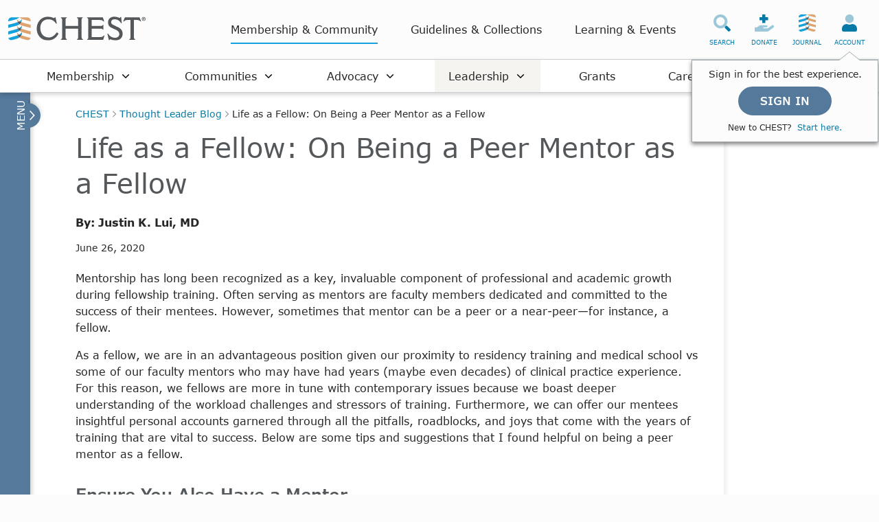

--- FILE ---
content_type: text/html; charset=utf-8
request_url: https://www.chestnet.org/membership-and-community/leadership/thought-leader-blog/2020/06/on-being-a-peer-mentor-as-a-fellow
body_size: 91568
content:


<!DOCTYPE html>
<html lang="en-US" xmlns="http://www.w3.org/1999/xhtml">
<!--[if IE 8 ]> <html class="lt-ie9 ie8" lang="en"> <![endif]-->
<!--[if IE 9 ]> <html class="ie9" lang="en"> <![endif]-->
<head><meta http-equiv="Content-Type" content="text/html; charset=UTF-8" /><meta name="viewport" content="width=device-width, initial-scale=1" /><title>
	Life as a Fellow: On Being a Peer Mentor as a Fellow - American College of Chest Physicians
</title><meta name='image' property='og:image' content='https://www.chestnet.org/assets/chestnet/images/site-logo.svg'>

<link rel="shortcut icon" type="image/x-icon" href="/favicon.ico">
<script defer src="/assets/fontawesome/js/all.min.js"></script>



    
    <link rel="stylesheet" href="//cdn.jsdelivr.net/npm/bootstrap@5.1.3/dist/css/bootstrap.min.css" integrity="sha384-1BmE4kWBq78iYhFldvKuhfTAU6auU8tT94WrHftjDbrCEXSU1oBoqyl2QvZ6jIW3" crossorigin="anonymous" />



<link rel="stylesheet" type="text/css" href="/assets/chestnet/css/legacy.min.css?v=20260114" />


	<!-- Ecommerce -->
	<link rel="stylesheet" type="text/css" href="/html-templates/css/ecommerce.min.css?v=20260114" />
	<link rel="stylesheet" href="/html-templates/css/ecommerce-sass/plugins/css/accp.min.css" type="text/css" media="screen" />
	<link rel="stylesheet" type="text/css" href="/html-templates/css/ecommerce-sass/plugins/jquery.bxslider.min.css" />


<link rel="stylesheet" type="text/css" href="/assets/fonts/verdanapro/stylesheet.min.css?v=20260114" />

<link rel="stylesheet" type="text/css" href="/assets/chestnet/css/global.grid-layouts.min.css?v=20260114" />

    <link rel="stylesheet" type="text/css" href="/assets/chestnet/css/global.defaults-colors-form-components.min.css?v=20260114" />

<link rel="stylesheet" type="text/css" href="/assets/chestnet/css/global.header-leftnav-footer.min.css?v=20260114" />


	<!-- Catalyst Fire -->
	<link rel="stylesheet" href="//kendo.cdn.telerik.com/2021.3.1207/styles/kendo.common.min.css" />
	<link rel="stylesheet" href="//kendo.cdn.telerik.com/2021.3.1207/styles/kendo.uniform.min.css" /> 

	<link rel="stylesheet" type="text/css" href="/assets/cf/css/cf.kendo.adapt.min.css?v=20260114" />
	<link rel="stylesheet" type="text/css" href="/assets/cf/css/cf.accp.cme.min.css?v=20260114" />


<script type="text/javascript">
	var cf_init = [];

	var isMacOrIOS = /(Mac|iPhone|iPod|iPad)/i.test(navigator.platform);
	if (isMacOrIOS) document.documentElement.classList.add("apple-device")

</script>



<!--[if lt IE 9]>
			<script>
				document.createElement('header');
				document.createElement('nav');
				document.createElement('section');
				document.createElement('article');
				document.createElement('aside');
				document.createElement('footer');
				document.createElement('hgroup');
			</script>
		<![endif]-->
<!--[if IE 7]>
			<link rel="stylesheet" type="text/css" href="/assets/chestnet/css/ie7.css">
		<![endif]-->
<!--[if IE 8]>
			<link rel="stylesheet" type="text/css" href="/assets/chestnet/css/ie8.css">
		<![endif]-->



<!-- Start Google Tag Manager -->
<script>
    (function (w, d, s, l, i) {
        w[l] = w[l] || []; w[l].push({
            'gtm.start':
                new Date().getTime(), event: 'gtm.js'
        }); var f = d.getElementsByTagName(s)[0],
            j = d.createElement(s), dl = l != 'dataLayer' ? '&l=' + l : ''; j.async = true; j.src =
                '//www.googletagmanager.com/gtm.js?id=' + i + dl; f.parentNode.insertBefore(j, f);
    })(window, document, 'script', 'dataLayer', 'GTM-W2GLPG');
</script>
<!-- End Google Tag Manager -->

<!-- jQuery -->
<script src="//code.jquery.com/jquery-3.4.1.min.js"></script>
<script src="//code.jquery.com/ui/1.9.1/jquery-ui.min.js"></script>


    <style>
        #Chest_Adslot_728x90, #Chest_Adslot_160x600, #Chest_Adslot_300x250 {
            display: flex; /* Use flexbox for centering */
			justify-content: center; /* Center horizontally */
			align-items: center; /* Center vertically */
			margin: 0 auto; /* Center container itself if needed */
			/*min-height: 100px; Set a minimum height for visual consistency */
			text-align: center; /* Fallback for inline content */
        }
        #Chest_Adslot_728x90 > div, #Chest_Adslot_160x600 > div, #Chest_Adslot_300x250 > div {
            display: inline-block; /* Ensure ad content aligns properly */
			vertical-align: middle;
        }
        .sidebar2 #Chest_Adslot_160x600 > div, .sidebar2 #Chest_Adslot_300x250 > div {
            margin-top: 0px;
        }
        p.caption.caption--ad {
            text-align: center;
        }
        @media only screen and (min-width: 768px) {
            #Chest_Adslot_728x90 {
                min-height: 90px;
            }
        }
        @media only screen and (max-width: 767px) {
            #Chest_Adslot_728x90 {
                min-height: 50px;
            }
        }
    </style>


    <!-- Start GAM Head Part -->
	<script async="async" src="https://www.googletagservices.com/tag/js/gpt.js"></script>
	<script>
        var googletag = googletag || {};
        googletag.cmd = googletag.cmd || [];
    </script>
	<script defer>        
        
        googletag.cmd.push(function () {
            var banner728cutoff = 768;
            var banner970cutoff = 994;
            var bannerAdjust = 0;
            try {
                var body = document.querySelector("#pageBody");
                if (body != null) {
                    if (body.classList.contains("has-leftnav")) {
                        bannerAdjust += 50;
                    }
                    if (body.clientWidth >= 992) {
                        if (body.classList.contains("lyt-twocolumn")) {
                            bannerAdjust += 214;
                        }
                        else if (body.classList.contains("lyt-twothirdscolumn")) {
                            bannerAdjust += parseInt(body.clientWidth * 0.33);
                        }
                    }
                }
                if (!isNaN(bannerAdjust) && bannerAdjust > 0) {
                    banner728cutoff += bannerAdjust;
                    banner970cutoff += bannerAdjust;
                }
            } catch (ex) { }

            // Define Size Mappings
            mapbanner = googletag.sizeMapping()
                .addSize([banner970cutoff, 1], [[970, 90], [728, 90]])
                .addSize([banner728cutoff, 1], [728, 90])
                .addSize([320, 1], [[320, 50], [300, 250]])
                .addSize([0, 0], [])
                .build();

            mapsidebarNarrow = googletag.sizeMapping()
                .addSize([992, 1], [[120, 600], [160, 600]])
                .addSize([320, 1], [[300, 250]])
                .addSize([0, 0], [])
                .build();

            mapsidebarWide = googletag.sizeMapping()
                .addSize([992, 1], [[120, 600], [160, 600], [300, 600], [300, 250]])
                .addSize([320, 1], [[300, 250]])
                .addSize([0, 0], [])
                .build();

            // Define Ad Slots
            googletag.defineSlot('/369611830/chest_association/banner', [[320, 50], [728, 90], [970, 90], [300, 250]], 'Chest_Adslot_728x90')
                .defineSizeMapping(mapbanner)
                .addService(googletag.pubads());

            googletag.defineSlot('/369611830/chest_association/sidebar_a', [[120, 600], [160, 600], [300, 250]], 'Chest_Adslot_160x600')
                .defineSizeMapping(mapsidebarNarrow)
                .addService(googletag.pubads());

            googletag.defineSlot('/369611830/chest_association/sidebar_b', [[120, 600], [160, 600], [300, 600],[300, 250]], 'Chest_Adslot_300x250')
                .defineSizeMapping(mapsidebarWide)
                .addService(googletag.pubads());

            //Following code creates the banner to display on body section for 300x250
            //googletag.defineSlot('/369611830/chest_association/medium_rectangle', [300, 250], 'Chest_Adslot_300x250').addService(googletag.pubads());

            // Set Targeting Key/Value Pairs
            googletag.pubads().setTargeting("domain", window.location.hostname);
            googletag.pubads().setTargeting("url", window.location.pathname);
            googletag.pubads().setTargeting("zone", 'commercial');


            //lazy loading - ensures ad slots are rendered prior to ad generation
            googletag.pubads().enableLazyLoad();
            
            googletag.pubads().enableSingleRequest();
            googletag.pubads().collapseEmptyDivs();
            googletag.enableServices();
        });

        // rended ads units	
        googletag.cmd.push(function () {
            googletag.display('Chest_Adslot_728x90');
            googletag.display('Chest_Adslot_160x600');
            googletag.display('Chest_Adslot_300x250');
            //googletag.display('Chest_Adslot_320x50');
        });

    </script>
	<!-- End GAM Head Part -->


<meta name="og:site_name" content="American College of Chest Physicians" /><meta name="og:type" content="website" /><meta content="https://www.facebook.com/accpchest?fref=ts" property="fb:admins" /><meta name="og:locale" content="en_US" /><meta name="description" content="This post is part of Our Life as a Fellow blog post series. This series includes “fellow life lessons” from current trainees in leadership with CHEST." /><meta name="keywords" content="Life as a fellow, Justin Liu, mentor, mentorship" /></head>
<body id="pageBody" class="lyt-twocolumn body-redesign has-leftnav">
    
    <!-- Google Tag Manager (javascript disabled) -->
    <noscript><iframe src="//www.googletagmanager.com/ns.html?id=GTM-W2GLPG"
    height="0" width="0" style="display:none;visibility:hidden"></iframe></noscript>
    <!-- End Google Tag Manager (javascript disabled) -->


<!--
 Start of Floodlight Tag: Please do not remove
 Activity name of this tag: CHEST-Web-Association-0
 URL of the webpage where the tag is expected to be placed:
 This tag must be placed between the <body> and </body> tags, as close as possible to the opening tag.
 Creation Date: 04/10/2019
 -->

 <script type="text/javascript">
 var axel = Math.random() + "";
 var a = axel * 10000000000000;
 document.write('<img src="https://ad.doubleclick.net/ddm/activity/src=9267702;type=invmedia;cat=chest002;dc_lat=;dc_rdid=;tag_for_child_directed_treatment=;tfua=;npa=;ord=' + a + '?" width="1" height="1" alt=""/>');
 </script>

 <noscript>
 <img src="https://ad.doubleclick.net/ddm/activity/src=9267702;type=invmedia;cat=chest002;dc_lat=;dc_rdid=;tag_for_child_directed_treatment=;tfua=;npa=;ord=1?" width="1" height="1" alt=""/>
 </noscript>

 <!-- End of Floodlight Tag: Please do not remove -->
    <form method="post" action="/membership-and-community/leadership/thought-leader-blog/2020/06/on-being-a-peer-mentor-as-a-fellow" id="form1">
<div class="aspNetHidden">
<input type="hidden" name="__VIEWSTATE" id="__VIEWSTATE" value="+N1Z1fRUj49X74JZn8fDM0i3GnMG8NqbBVFH/q6fiGfhLtERTdu4gnAK2JwFkUYYLysrXzgM4+8T5O8b3J4+LbE20qYDHBIb5+PO12n+sCyEyZuNaL1na6JbkYqgAvL8RRvibWqmpoSuCgC+FZ5WhCi69yg/56MCbMgtcVdfAPndXqi5m8cIKbMCRCW5nLPV2BFwCmhH4T1oRP0y0cqCXp1b031wZz4HP5Q+w2E6VyFE0nzsTdbAhLkGTiHm9mQWmzHa2ZEK6u0m/ZMETrw3PABobTyEKKqVHdM3pKNZaemYUqiyg3OviPutn2+X+merx598hL5ucHU78ytEABN5EHbJiviNEib0V8HRStGhiGPffAcH+zj5fshKVqwkBVMB54eFgk3+Eu9+S76EZEvnbOHbpMRiNUpgIJGcU8H81SmKvPWV/sIc7ET9hJvxQZtlBHlqgv58eWzEvj+IyO9FNFyDMge9SxI7+bKPGaTjGh3rACR94PXyi43byBDsVn7QTDT+ef157qydWmGAJC2kz6KnzTlFHDPd9jOpMpSpCZ3wAEFbheutDTCGIgQX/uNtEP9Gx0pXQ/v5nJifhZylMHxEKNNZ7SggWygr4KgMqt3vJmjUG1c4GJflMEqhPnjesmY5SkowHUqNApnqMIu2FTy3PF0TeY/HnKR7xyWGRT2bluS7wipVGyDxvuXJOpv0mncKvaDlD9DaxAWFXTc407+nLvazxBM5EUk7Kr9vxlX/gon+7jb8sPEetUmI/[base64]/fN9cPWsIaXQwIqWy3MqJpqMOfNILmi2BbHFEsMKSRCqJID+ZMopCOk0OUMQwFc4gCFWapCC5eFsofmH9hS+jSPULuvt0TQoEiJLtgfV6ZJC5yyE/h2j0rptvp5+I2djeMFuNrij21O61aDPbv/U3jtxfIiqAZq9ZGNLU0Sdwc5FWKjFw+vr/UAzIjYAXvwSI4ukEu1ty1BDBbeh5x+6FSAmQnrLbhe4mRDFlXNNph0mqORDbdDn2lMeeDWqu83sdCCWRIJFHJdexkkQ+u199/d8OoFolWtP0f0L+b4uvIrno3lvauRtMWAiIGJ+9714xg/qbu2eXzGq3l47gGq2ZENLyaL55lDZmJFD8GWOVos8G/kChsW0OVq6QBaqbwqANGpY6qqbLZJYrUylGFAM/ig7u0HEx7ufJQo+w+Pw9ehbh/zC/W/73dVQLG3GmYhhB8wkRaQnUwQuV53msVQf/[base64]/nuwx7KxFta0Ppc+oYKFQ28LyKrl/ttgGoGkqeZThoQAJn5j0SdpsENLnoLDYf/8APIGrYAh1vbxRbAGp8NtK/4K4oLG45B143AHo5LNBDTF/OcPG30kelq8yJPpUaV0g+CWGyEtbUN8SH3NYjf1mLSyovPoQojfns6COvWLF0Dnbns4NTawiyAplhtEwAr1S4IPRa86oSJ8Dy0qQ77+hdmKo9t2DshZXzD6Z1U2//jUlwOGbo3UrzJ9iljgyii6yfPI2zMyQdlSytZAmNGGjRejBoZM43JdAljONXOVuGmi/rjJn1SIesV/EDOoYHUNoDRp7aH4EcBQridxp3AM25XuFaSxpg9y/8Cjv8Ei1sBj/hbL2eVM7+M+dlt8SJCPiCCsbF0S2+x52t+TPkJ/kQsfjEHPZ5OQCjw5/DcAMc1DkuuOHOARWehjT80qSWoBjA3Xo0P5TAxf2jCjycjfcYrMKXltl4rKoSDri3Jt99luzQ45TMTx0+49KaXFVgCal3gJ0Xm7jGsjz9TCg56GH9lAs2pKYiDy1O5/BBzT6SZAaGOTbPtx7snljfrhYeHWLFni5gIHO4XXvbAXIdGvbgwVo4201AoE6RL30XSMKCs1i7EYKMGZsogz4mJ2kTfcbIMwDsJqwwzrKonovGfUKOfohv5QAyZJ11576cXCZ7p2ZL1ajSKDpPthSrZIiwSYeII5VrdgBvGxu8JTe2BdAOZ263fKg8nggqrO/RqpEU7o14wQVETJZ1EfVpebDzzQa/XF0Et4eD+wLlYOP7v5UfQLPam+6912jjSwQYGMkvWbQZ/YYljpIJQFFNSS04sqGBD2HEJw9lRf//ZOXq4lPcjq7XFXjgQP6E3ZnLF4B/DydMzF+mS5csh1KgYZU2dF5qYxUiNpt2ITVIQWmLLR+gGdx3eZQcMCZxCuGf6VjAWG7jWdRPMSD0vbWph4v2++x2G3fysV8tLDQWyC5srDSppPbb/apqfjU8TSFo++Qav2VClmL+tKPAv+46PbRritQmEZu/jFAH6FNCVFoQ3YSY9mWFYbPsd+tDowER9z47W77km3eHFbF2YMOlhei2CmTuxGP/YdeXey0Bpxu6SxG+hmkAlQ2m1APeXVo+ZQrdpDzb23y1yy16Is6CZSQ55Jf2oPD4XA7hZEV308EmlIzVsxbW4vh3IoSr6c6WWo/86Du+IFjb7JAIRGccIevtFHD12WD6uMII+AvbLV9z0wJOwXTQKl0hll4Nyy5diEy86D9GK+JAoNN4+h4bq5uf36kkhOsszrk43gtrRWBvk5pwPLkSBcnHIps8H6YtpUwGN6LrLMNrcM/LHW9lMmREN1PVbqXZ6jbFjhqy5lxoT3BikbW15It/Ra2aRPS1gO94q5gwQ4JXv/FNuoTGyOaG+6y9Vk3JyJ2sTuYGS99ZaGh1Jw3baO8xcB9VsGrsDEnNVbTpC0lBL0C9GyPBa6ocTFvnM0XCnuUPGShY/RxZTFHiUF+Okwqs+JGHZ2wrV5CdZB6c6nMagqJtSgr7wg0Jqs7WtSy3/HVnn8tKrX6AB1fSEyBjjwG1UrglZR7gRDaG7O9r59LRxfew9qbYM3IwGLrWc/gxnotp/gAfc7CPQTAwkhl2H/EvdXdeBCMMD6N9kSOddt8ptMgwFvfJeNEI+is2CyWO6EaX/8owipxUP5wjxy/ghQyAa3olE7pozGAd8L6G2fOzj6R1tADoIYuPxrFiBUbOdYJrdNg5aVtTzIBWHNDhAuG6jNGDS6msSG6fVbuTPsymb+a0AO0QIk/RCwy071IzFOD6kSfnFzn9W8qLIWplPKmYtRq29PD5SzbV0duOTSIZF2DXT1t9uwZJIR94qSVgUQMaD2Wgh5kohHN+lpQjAG8XpKOfw+rRN/Iz2OmBby3ZELjvg35f5QEvSEn8JzGZJP1Af8rnWlDSuFWwRfCSMD1TijjNvtTzRVaBR/jutpL8dZD8KdlRu6uyIF7uasYS4M/YMudlR02Pc1HKNsRpep1EQcPrntcE7sAWHYtbqks/SpMIPrOc3ddVRciq2TWlgTB+pHK6owpyl9la2Dn+id/S8kyPLfO3w5Fs29KiHSASxFrLbmD03efFn+ZLns+fiuvdIrd3n3Mgovo/dKr3Y8EI5R+2mQoeH+ydFjhs8k7UybiMkl3KdbvIaZXJXUSXQ8YqixZ/VAb7ZZlVoA2BFCaNImaBQOetdoCL803ZPGUDTO8QYsiB1Hj/GA7t1j9EYKl8/wb93kSmzIm3EWg0pjHqTzDzcf3VCZPSabed5DetMegWI1kShOVZsNeu/UoO7RAnFOfcpjKVZRysGloAyYT5L+Wv8+fsUQ+FgujgUeLGNyNu/mMvnQzy5MmKHYq7qgfOVF5v97WHtkbKdH3z4ycAxzI952UQtfDhmm4/AkUv3QaSFgqdyx1HcSc6Xa4jTpLvKMNocx3hNB9wAHJjKOM0pS8eSKtnAam/fEwvwX1NsRwhaAEnXMWjlj2P22ZUJrbmcbZXK2RpONlUNPeDKf5qSFoka40BlERiYQ0TwKHLHmlJWzKQkThr9LoQI2th42mP/6keL6FfCWeBhPuE60YyjeU6JIM6JA3H3OlDoE6nhzxklhRsDzuO0Y5yw1Wp/aV4glYwz8OEBNExKPj0BDbeRVBW6qTi40idzZ1OeXU5qVUOqnmCVTVVY7Bcj88O26StSR0V//Ns6xms57NXkBJCLGrhJdaCXdOk6jtj+wBPr/UndHrSiwi9+XdnCIvYNayb1kss8KIPGZXLCMPJJSQuVAg4hMEqcfWUcNhvg0dy4UqLE+V/HvZKwiapOcUzM87GRYz/bUicAt90reiPI2vGNqA9FYGe4Az+Lz1bKRMqceoNCiR4QHpDh0eWeLDbD1OGrjniUkG1sRcZGY1ij3NzJXxoTpe+jXQMgB/K5XMTsxa8kX7n7YTh6x/2876fsXLs0c2pONQ/OVeiICS2ScrbrO76BSmZQHgIdURM29uLJR6azxZ1nYvGtSqPg7F8KwBJNGFWwqKKatSyOnIAFTTu5GVkNaXdWgJb1Sw+aEh+C34EEIxMCHz5xGS43A65EbFYfjhDer+GqUVTFflorxEJqAD2MlKcLi8HHA3/hz/[base64]/TwZhIJfLulFq2bZwJhXRYiwcWytlUpY0HqtOCsNjBpMAUbOoVQuV/ZrbmFOKjNMoeUd1yX2skiscGe3dxPJzZgaeEhNrTUnEA2QFjw7Owg4ApIL3NHtq7IiuWbrZlRJcVevXcWuKGt+nW8c1okcGAlYHqNaOebPNOvk9B2Ym1tE6yPLFLcFGJ6wRAY8ESdPo6c5LfkEi2NvXRSjDvpJ7kzpXjMLwn2nL6s700eDzBex/L+nvb651bocpx6AuFhvvFd598srjLYQvdtU40VTWrgSbXKdoxwWPXeFe7GRuDcAX8zsxkutOcpaVgtPKhPL3xYRgMqxk8xFBrUKovntySn/k0snhL8H9Q3hBcA/igELUhU5cxu+5aEi32IX6IwgRakz2cqEJEPLlv1/wU/qyND/[base64]/9E1RdK7rj3ez7J2kmNw668LPAdx2T6ihQlEUwXPyrTuMy3iZ6V59f8sq7px2ixcHBPlulJKnBHjo/rZ6r5Do08z4UXsso+xsbtPgsFH+59xT1jVHteTpZTBCtWDfgBLb8oOwTKGdf74kt/9u+c0TbirnqPt09oRI5h5glidQJzvafVodNUeir/LlKohEMdtKjHyVBAVsPvQTMCIQcDUOu8MefmDv+vn5GYeCj5t29xPBPZb0mprE9ILkiRDds+1uOMKIJ3LGrnOn2x1RTI50isOff25SozpHnRNYMnTc1/aZKo7mZseJDxBnFrOveSHgYNIXhSWRlloztNecAbnysn1Ayx7SWYmNQKQ5bsGeuzLbXIkN7zmGSFY2nH5MIE5C7o7mFYlfK8pCQFspzw6eXyAcYat8NKqx1aHVCjNabjyZT76S7hrVLMw1PZwSEUBsZdHj5qOBSJyoOXRclWiZ2XM/d0VOz9yBcKI112OUpzkOTqFW4+NGefCENkQvWM7V9AqN1fPmymG1OuGP/[base64]/3PfC/DPZpbhhV+n2gi2Cm2uyrt9lNdOYmvZWAzhPNsanBuQGJZJBY60VsxfX3fjm0MTBC/GGpyJA2qfSNmdtRuhRIVK8uUHxDOVpOxLjxwJKE6qPtyMl7mwy0/BdDvgJSUDbAuJiqtXE+6wUv4mJJkV3tN9hN+kHa0JMWMF1I9ZFYHvTapK8gPtxxuYgNB1Uqon/SA15Y4UqCudISLNyR1n8Oj5nd9+/EqGgJ9n/2+yJ6CemXrzV45HyVzEzuF5+ctlFoSzBGHun9zTaGnaQxQjsQaexcLN9W+3DAEivP2ESDOUceoGUpSxvAxrPbdZvCjlYKZjTt7AAAKQKlUFxufZKpbdMkEhTwDc5N6QSN/kf+uzWZHXHDeDT/B8/v9IKblKKKxUITmoKeh8M24Gb+IC9MFSA5Z4zK+KJCv3A8uevtsVbFOG0Xi+BYisppyLawDvfZdsA7xV5QwCpazXXIoHsqHD6AZjzqgEC/XNiz8o6LXJxCUJixSWY5qLbyC1PKx2m8BvM/eJcA4JRHVH2u+euZ7mTXniGwDTqcmYynJVPUlDSbrEkVccV7tSH9SIgXYCTlNOCBfb6zrJvpkoWv1cA/PFulmRbk9CNkbe7mXgHyDrmmXUuBCa+1LBUYr6SAQvc6Ccue8jI+TZXfN4e8mS2/fT7aruRvvJpI4zihhbx7E7rPyQeBKRk+vul8FEs9eIE4xnwTFqZ2KV1x8v/r3mPYEeE2FmUayXOgX6VtdTzzTNMo9vpo54xe28nux/nbLJmUVkL+CMRL1/[base64]/TbKjVAixix09vmXvQCe0RhkEyEBSk01p8hFQkngcdHas6etjON9xCMAQSFtiNFhgKgOpOIuIwS/Y4OWOLYWHL6C7qhmB/Nk+K99QDRtdLZT4RyVJwD6moKatpI/h8Lc2XPjnw5UybO+gzoMMafP5w4ak6Xkmu8Bf0R3TtNJK98JkG9Nq2yMmaVPVykZ4rKm54DaIX7jN7wC12KCmwRfzjcppNambBq8ejDumZXJMVJLNEV4MWSghrZgrzCcLcKiD0JpKfrMZEcVCj9V6A/ZV1JF0lTnq+UAntU1j9Scc2B4xdAwGTrD/O+4PNZ/NVhM3YOrYPFST82NXjCPqU42mkZzontluCj4McVZ/q0N8GOwtTt/nCIFJ5cMgi/f24iw8dK2Jwb+0ffZW/lfzWSDs7iBFFJJL0pJ+JoPqtit+xHNC1pallw/986e8Kz+bNwB3V61SJ53bYkyFBcC28eLC8vtiMEc5MG1Dkrj3m82Q6i8mqFAYrkvlUAEVM8Rmrsy26GDt8hYXy/RFBkAerrUmPFf4opVwwZC5Viuyv581ii8Bxn9owaZdkAApIXnuaB0RY3ftZPSZAGADA2KIsIOJJ78Omw9Vf6TgBMsW/CcnaR0nCdmQ561DENsYUG2DCPAVMSUFMPyEj+9YG4MAaVER5rLThv/WZVr7wlBhNATGn2KkGJ0o77loj+SUWX9X2Rrw6wnPV1O1bSkgib12A0AfqpubJWcI9K3xtIbotihweNI6ci6UKy64o/xqXVo6ub8UBkpIIJi+d57TYimgFoNruFtG01SwGeaRqTg6B/RPRaxIbJUhGucTAGMxR8wuM2oV6RBW7koFoFgFMzcwGOzovSg+vKQvpK5qAnFpor3HnVbKHDyswXNabt0zOVwtfwrqx+fDjzmVeq3w34FC2QfT5esAXo1CaU1wy5dvRhWoD4D43UFqKv4q+mAN4XT0PvneplLOfRdsY8zw3QquZtYQNzEtOV0/TOQVulQzvFcHayKP58Nc7Xl0fgO+0zjRWIyH+OvbokIFJEe/UzdBoPFKmsKjxDdM4L6uKNw3MV2TdaSAtwWjYknsf9EzuzYsu/m9SrwSnhQO4qFcvpdZ6NV5qCfR2aZQ6llq1QSyEUwQB2KwErNHaeDEB7BdiCbzqmoPPED+BmRHF/TMzjmgdPXOw8nMdMJf52FcWjwDHcdsko4cEc0kxwaU34b9KCf30rf8/Y5V13ypJNeUBORqRbXHbEtvLZxicthS2iEL8HNQg+wVTADqdiY7c3ggcJq9k8rMoo25YwA6OJCLlsel7Ens6pXee22f8pUphYENNC0IHDas1C4zU9qbKGDBEUiM/bTLLEEe2Sx+0zEf/8frrSq44rNJ5EMNTkV7zvYHUG6KdaRjErhBDCPPvOju0EiXLtL3gkhSL3aqRt2tGAzvspJ7qgNqE+lLutXPXgs+epvWajmEpRoo41uO15svv3pamEOz6VSeQYRFV4h+4BzudrqSRIo/SwzEPE6TEnqxCQMBQVV02AZtnFFV0CzgqD58D7kQcu+BNZz9fb3tMs8EqRpJYDGhjOxKS5GH+3B0YNb8FRr09meIeD8zX8KinsQ1q5693IfCQFoTxQX1CrtDJT+cYYY9VUE8uEn/[base64]/ukoGJ/UgSiVHCEyU6G0oXTai20cy1ln7R7aFHlgrSt3qXZ7ow94uyHjkP0hyMl7WuMAt3jN5z9RZxruY+z13Ckydd0tsSsZ+3XrowqygS00mxMOhcZKchAHhQUwHoZXKYBIa8ADUZkFHmq/bZ23xaA0ikex/w8PQs3mJ5lTC3tXysfJTXC8sXrPv8CbLSPog9Yx71xJ/audxxzlH1xM+z0de5N9Nll8zgJAZcvR8gqK8wB6qmtXm4/rrEKSZYnzq3Cbha8d5jNkGczyLrEAf2g3Qb2Sd7Ugd7A1jwn0g5P2iiQCa22e4JPTwd8oWDp7fG3Z3yQo4d22sG95Y5r0ftLBje53W2Oq5TldoRB96lqeSg/+e0UsgE7zFyhZKdFc+ElQpbMSg+rYjH+qgQKlTUh+9tcxOv6zngqMv+uLe7HpgcKPZgFXdXvb2Q+QbC1vonHhGxmoIUkwVNg/DJRPfF4LKJx60MocUu+WK2+FmTC+tkh/sprhPO9wKav7TNLTQRwlSBNFbzrvpzfB9p60JoBd0U+QpXakiNU/WRHrEpBVseN3kHoR6wjF+b2ke/Dq6/uhLNtSLMZaq6fB8PBOx16yvdwlSn0IJtvf1haje/Fb9ZUIbAgcTS5dZ4u8JZUDT8qW/7hK6jKIAtjerVlR9BYlyaaHayE2NbcGI6sMWo4twrBdt290K7U+CrDEEbh02CKKd4+655vLxh8HQFwagZ1bu5J8PIvHg9+dWgMyW1IaLYVoCf11bOfnMpTxaBfgXUaB2kJyfYLfZIlhlCOA/tDwee+cTeVDo74TE+ATk0imoQsZuoHpBFuZcgx2NPo55hlsJ3KQHcZ/7JxO8qJ1gz5m6Md/ULCgvL4vWwZmL/3HnEWSFQ0YDcNcXHY0h9f+haBJ/g/iOTdBvbFWKuGwdAvbpUfWO7p5uSxhAy3rqXS1ESxoKHSy54c0frWQJhTMw5WEiJJf8d3T1qiu/6hBTD8xBrLEABlMj7skEIfvsy5aherEgTa9IZ5H1GGdDU3qH/DKcG2f88dV6iuPfDKa90RRfjQPOuuCatWkrdBrN50jZ/99YtqLgOdL+q1UDyLRTSO4TQcA2Ozn8o/wCW13G+hEsffU3iIkNSh91UGQN8dZBqnPu2696GkOp0IKyQUGBfzYz7gxgHMUk/HfzRmzd/o8urFT7kZtu9LSo3ip5akk3jI6vjLkdyPK77RicMH5KJYFjW2AdClwUdvJacemuZhzw9hv5lMQW6TJkIPeAuaNa709kS2qwx6uWXVA/i9Qf7H+V1y5vOEdRX9oRj3LkRfYaBVlnLv+Aoyo0V78sDutJDfDypd1nRSoV7eqlBZjW1l3AS0ZnHbq/5vx7hO+z25ELso6OvNPPAn6pf2ok9djP+RSo0f+aW8BzpaXjevIwXgELAZy+hZx9128r9C6ZPm5Vbv8nIWcRwPiFdQJeunkcPs1EKAMY+uAKp+uCxiIt7SpU5RFs4sr9apjhsXILDr+UgBCge/AN0svlY62+1M2VJcI1lCrXoTIGte0dGYbAaPd2v8J8rFdcIoegEhAewLu2mukeoNXuAd+/81aIR8FNQosZ3iqsQmx6xT66h4bPo4icZms0VO1B/[base64]/[base64]/eNdi/nr1rSd17RB2Hy3z2zhF3fERAa7DilxR+FAe/UT0PyMNbh7WBS1IdWJUZXhjEzqSrxokB5ZRFjWt3BpgffZuwzamtX7LrzlGwazBo8wv+B8USN6aLQRTbSRpL8u16mDNhLBvcT/IzhePZizu8k6+4f6B0P8XKFdJd82l6b3rc9pz8dqNhBD452v+lhm1uMGj/aH7WLEXfFOHrpcyGNZpiVTV736CZ2gyOiD2G+kAln8uQN4Q0K6mcuB0sp7scHyWn6wluLH1xiitxZupvYnPxS6UA4RcXBvkYqKgBb/aBYBzUXNg6LiB8WbwMZ4Y6Qw7jZRXA8W7fWCHeZjtrU+6j6YqC3aLyJ7VURi18EA8bS+t1N7VDVv5Q1VmxumQlccHB6og4ZWtU6EwNKqvECoPARXTYUlI420kB2vSKJcnoRDHErxUYQLajFebE9+BEyg1LT/5iz2csjAMEpY2vFI/[base64]/wETPDi/imxio9XUqHt9Jxldui6z/2rvABaCge74re5mCSWwvBhjM/z+n3pUpIGAiKQq2gdcLrWyBLnKBKnooPQcMKfa0n6fMbzIS0r9ItsNO5SswHP+ngsqVX3j0eHMtZahm2jSNyW8JHTtZ0hb/qJyDxlgjC/Z87CK7vWRcZa88327CJ67e3QcaZFb/0BcOQDpZm9had3I3ztFnbvmfQAgBBljdiJQysndOUywXIMTsSZ2OjCSxAqJDdBRczzeNfYg/xnnhbkHQfFlYvtt+sLi+S+0sxsXP7CSNIuBUblJe8GkyPPLX0juIBlD2LbhaotM9ABhL3yi+2yJNzLGMJpTl+CWppJ9/Qc9y5OVlAEw8tfqFuCqxlSFhb2p8N8IPVC/v1ibQzRa0S+tZwCY5UCZ5IFex/OnqaNpV9oi93OTPnXmBJnZxW3jyJfDS15kOCMwlLGANIl/WC0rKN/jZBqidk5WHcOVn0b1ups7g4weoVi9Sg238pVCiNyF61pJODJCyo2QtcxOvenrVP1ZbQZZfspD95HTFdtM3EnKWnwRc1UV5LstpwYxl4Dsfr2N5KmDuSxDEgtJ5YiY3KLyfIUMM/QSPtH7s7b+9yZGStWI3jF34TsO+fw4s/y0rbqhPu0l8SbyY2J6XUTwy4jgpJmHowxPX5aAuhwxwz9MuUnmGe7ThA75xIMbavgXeFdYdtVtdcTRmGbW5ftEeTloHvP0g05EfCGSrtah6JFAoPpMftIbfJmBeqNeBV1n0fu4jAzef4ed9wu3uM8oLxMbsMTQZlYnmpF8K/tX1KNy4EOalZOzwrCPZaNCkEwxh9dIcBoAD1Q4biHbesAhALnw+f73DRmIJhCMxtSWD7BouZCc/3102HUwaDVBLxkzUux5fuQoseUNrh6/1GsAks8+Vey+dQwGDrXWGDBuC5MQXEuva69qX0k7tftU0piA40UMK4BCDA5xPb/jVGzkKZpqlNHvmG4AdEs59L4antBakSfX7zaGMcafxYrJpbCMEgDR7lk+6LfbVz+vLMY9qwlFAY1NbyxtNdT8DKyptEEYtC1Ymlp9uuyKbpoWtGw7NI7XUgHlCqyPNw08Wu9R/3b/ma+50uphyj7Rw589u8N69iwbm/1pq1x3cFE1Lm5cr5YqzR2FE+V69tvucw9VYMf+2OaE14iIYRptmPWNiLphKomNYUc2KP3yIUCwh/d6kT2qMg75VDrTGntl41izo+AYJOMSiWXhTHWfnQuJ+enjkQle13Oh988GQI2lTFvNY0Ut1ggu0QcCydO80zEiBOzPjzk89rjQg+Ord31ffo/V0pXJjWS04Vt/t4Gy2ccs5gRNbAFyJ1QtFNIu6A0Cqo/eW4ri8oQ7msn2aO78kHaHH/AP0MAtcHqs92/gUn+9adpmMUzAWlnvyvTV3i1CnuGLV/HYJJp6tjNZARHQXIY+0IvcZoQ2ul4iI6d4ILNKck8/[base64]/SCzk7A+berXx2VAbhpw0Xno0VBUubgbJ+VrP+nG3DMPR/RzS0FGlovwil/Na4BBkV7ynXMnREVjBrQS5suDJAplaWdTDNzFv2jTgRr6qrEbT2W2TGkJQdje+2iGFkGtKhUK99nnbRnrjpOkh+X4yUV8AmuVfRNdMm6xEbLJe1/kpyirkvQfqmvkVXLhWM9JhixzV2gYVgQwKU/PrB2JS+lSziLCbaBpKOxsPUglBk+RhnirF1mvUsZMPPYAKXS0rrmY1c6ofYSm21tmmtrgiJLmy7sgFqzSERw5CjwbaEZHmvpxhweAHCvSdaOAPAV/TrEFuBpxslv/Arf8py93yLuZ6l1WhZx715zKzvwAedBHgf4uydMwNNBIPw2vATNFN0IoxgNSlt8Ls/R9F5m6dhU+/x6pXbeBqDFJ1by4LwobIjlvN2Z3Pgk0AkKVyH/e8//0OJgIPa8+zybkn9C4lTKIE7PtUYOHYsWghAMnqrJZCSXIBNYrtQ+01akHD0c0QqCtvyGDKuJjr3eWzXETS5t9UzLUVJZwBw4DuC9jjQk5tunDnnkpeNEGxH7S/tjJ8FngE9tbZY1pHoZ94XwhYYLJib73XzGOaEqpAtb2mVymcAAWqswHXOf/[base64]/U/VMAHeIHegmNZA9MnAkiyCcORn2lbakBva0/qCp4nC4VOAr0Q6l+OrNiyaWIkyejQkp2aJmtIealPw2JVvjPHxk2GHDv0jKXWzbzNPqnYZyrdnyWvmm4cprksuOzUt6fKtGZMxeFL53/y/TAoXWc7Mai7RG18Kk9AL2lOut/hBcNg76pAu6VAS3Iyw0U1Oip1GAdgZNFhom/CvhhvUqGFIIzj/ekxlSeIZLrI44VbCYzc25L0+sW7gCvHA573p/lP0cpafr/[base64]/QBrlRzeFTjHec3Ti/fc4c4ns9149RdYfj0kFRe13qXHUIm6puVcpYP4I+g0g2jQ//3yccR/aA5lL6n9CzT94tzbqxVG+nbGe2K+UBOVcJ0zgKJJg+kW2fpFL7UDHxJeBFRxtSVzxTMNAAlUHeP9tTptThUGEoFYYvhha6INi4yYKcnOpTDireCQUepYpqn4sBXSGBjsA/ImHP0+eJFDgJQ9+rg64JT5K8FeuBOT3rlEs4o7qpSwCcLQHyWw0PS83OhrWRghgUV+qrdZmLY0Ap8ldsu/MtMKxDvabXi/HA94TlzLU2s7JENA5UVpkbxvx33JD4cObND1XfRGan3Qz7w3+0cLN1vaCee/XJoWBE4du6DqI6tCZg1oQZcE/DfyZai/Boj4PsLmxaLmPzSzfSg8hB71wkUic3pKhrarrESGeZSfRYwPoFqRm1FZsGMw6zRSTbvavZr2WJ5XBwubJ0Y/KlrVDsl7uacZguRrD25YZEn1lJ6DSTNV0Ar1Z2BQ5rE5DldzXYCEI+IV5vI/S7x1dlDaoukI+R6O3X99lt4+VHHGtp6ulXMtonmBD9Qjg0qiIxEMa2FLKuey47yiufqMk+Phn9g1pk8d9I8lLXpVsm7nMhroDGqCmvCEgeorPMuxhVIGcw9jgDlewwwz3pvYkY7atJWzpN8o6fYkH7eCHAXLo/OlvK8CU/9iM5afqVAr38n8NaC8H1EKwqbGkilJg8mLk4c1V74w8xuEKL+1Iok2c4nUPviVYc3Wh1mn5CmkKP4qal+u9zA7m96Xjw7N0rXegYVs2/49ZLz0IUviVy8whdsVcikww+ovIFW/qH5ZL0fKlsrcyRJl5JgXcsHUKpH89g9/cm43+Qfqs7vSnsUM8VMIBlO1+t+ikvfovR/rBceVz+qdJTkfVQwovpYOncKh+evLD02lAXCO3M6v37CN7nLJdMH412VoP31XCoglV+B3fmIRNPvA/Kdk+rapzxFcCPbRbaq6i4+G3GEDZZdm1ot9PocN1SOE06XdSF1ziatWNhRIb4b3Dc552RC9dd5llU2cnT9sIwxLdyUPs+W50zoqvajg12S40gVK1W1P4lqXRR4z5aev8Pagtv9nInN/[base64]/o4T9a38xjm7cw1stmD9CA/7+neV25fV6yNF6Scao5ncAUAfRYuNu5++1L2Z7QRKyFXYr5HSuowFJ3Gz4rFYh2SO8XYz5Bkd0guT15b5QhDn0dZV0DLrB9xpqrHEZqEAQB1r51MA/rhQ96K91RzeTyUzWk4sspOQ6XUSTsPZiU54K3l5+a8E3i19vEtci6yTzcw1C7By+D5O9SxhsbtXASnG1QBWNT7pyDbv1bUfSa+kWgsBbNLB11RazDR+0N6ORoLxIzk8AaXg64A7BaYgYx+md59XdavbXxcX9mVoCFKTZPDyfhMF02RPzIX9lxX/UX5vjSlj5ORaveFtqdQsLFdWH55qBIY7mch5PFkKXuKuOIAzZDkJTEm6tS4A6Ws9UN/sf4zKLL6bDRbcv59sjF5MlatKkxmnhRmEuTDZ1js+1oI5XLFwjdmetLsck0woajJ6M1oKz3/L230+0ND0xyeDpQreXxC2pxMxItctByQ4E0K6jGS0JXHCrPfbLZVxPmk0y6brdjTGhpEiM46j6I5Xz0/PYIaMhcIOubx1bRH+o9tLoW75TdMJIhNEE+hWHuclIwmLMEtCvYyiFH4kwtD5lu9nlT8Jw5crASKgQofYgkOjJ72UC1xnJcOihK5GA+kQWqedDMeFUqB/OisJ9gSRLmU7UqYnHD7BvSWd59tinOCMX+upVcHB8FaIKbCklwkeN2txv+C96vdFJLblVqUg+wWXDgkxIEUoY+a9unjuwPDMrXJZrpVuBsPDsMreXpqWVg/iSEsMSAK9otd//ah+rheGvk/BrHo816anlz6lydkJ4Th3A2sr1UmXxDKkvPyJbN8A+sQhMfPwmc/Ep9V1r3L/[base64]/qrQb4fYS8fKe8WFDIMt6Ku819MlClja02aJMdkFJWDKBqQFPRYmtEd+vv59DMSWi5efde3Y9ZvyQr3/RbSEo03gW0s6gr63CWzsyGeNxuCYQOcDWuxjCkvIblzmf7F1TYgAA3FSnx4v8wEeAh+/lFqNkttUc66b0if5JnQ1P2JGEihZROal/LM7UgTrFK7MdIF7SSbL9wuUCV/wmrSC+ChLLuob7E1vGzAcg5+Yn18FsDflJHOuitZdf4iNwWrA4fgZ2GurrzzpGQ3CXUeqpeTfGNvqAOYVO4XTgturu6G3BXzCVHh/[base64]/aVf+waLUG384iYFiHcDkCi4fdu4QJsyDTGC+0mi5KeFrH+KFg+aQ2XGzSwler3JRr1KoYm5ufn/[base64]/q6yOasSKfqru0En9dCPsvx6Rdks2WMD8qdWWdTTDzapNnngKSzYMcBHd0vVirPG+wzFqTioMkhrGapwe0xWQluewG1lDbhXdolMcTZen3dbcoATVXkNYLw6qgRWCGF1u1LbGknsoZIg7VPf6LqUmdNlsWlqc4tOgls3CAojfnEMxUtQBH/GCuExd/x+lUsdPplmLZN0szJ1SfjN/0oDDWnUllQ183orOnULZG6WFm2EN8kB9+21OXKVSnPGC2/6rMAKKtLCEK6rCxMQZA+YjqTYh4AGi+4FVH6ldANock/DycO2Tn/YGSYBrzi9vz5BMitKy+a7OzvIxKAHoj78CFFo6ltGzt28WcPyYHRqG1KVF4OTv75UENPgVFPDA0DpyjXepnt5h9hx62P4u3z4F5Oi6mxLmT7wYYIgSfVtBo6MTWC0kNkcjkZk3Qbfq9xHuIA2OWS/8R5YKjS41tibU5f7s9m80HHZLvDi3Z0d6bhMHSPQQeDx0x98+P+2acjz6EkJVjmNrvX/[base64]/W6+j7G500ljaFaDiCQ0hQPj+fycCTRDyON1ci9le9BsjH2Yx0zObDBmdYpPi+w652jy8traKbiOAK1nn8HnrIq5dle5ItPb/tlsVSZ/cD1KNgbajgCogp4Sk+X9m0y5T+mjjv7UFOrZ5Apkizk6q1ESeJfXqGIpeA9O77kFE7qEfh2Qgf5x7Sq54oDPnXz2zl+lPK7ZZZqLYN/p4U8Lk3h3UwNrrvn/CQCc/2g7KWupbuO77/MuFffxYQ4vUa4bINIx2Mv3xBd42T6gElMnhVNowKd8Qn2XhvcIPLGuiTlcukZX/NubDdzNzbFEETmXxK+WbpjwUYC0UQEpZF28obz085N8d30SISj/28F4lMoJkYUiTpZKZZd8JBB8ZVEjsHtMkdt3vd8ft6S+81asKT8Zsjh1Ay2AA4yu6uveHNtUW21ic+mnkesr/H0Zxl1NIO1K0dvn4xhlhjjQzzmHARsDbATJGXz06AGHkfsGzdp+heLhSoCVDf0LfL3CPLx1clLkKj3+FwY5//piCgNL6hla14w3kLLCt7SepdeNzIL0J0IYPpA0BC5qMTOkex6zVHK9Kgeso0iPF9WCnhPF5oxg51a3W/kig4+1NaynTgOYJ3e9mJhaGXyCfaqJSd6L4gWXotoPnwbU2W8Vk0HPpmmNOlyJ9lTFPF2qGI6xoWWMt/7wsvnstjPsSmWkrpB80C9G5M9rPlj3lrPwZPSYZnIRsQgejZzcm1RYppjBsIF/dIYxdUlvQO1NS8afXsXfjxQCh6EASn+64qwz3tAd8fCtJJZIhDg2JXsb8z6brsFUezllS6Qg6t3D/fFeOiN3FdAcQGyq/gMCshiwLRyhtRWV5zk/yUb1m8DLitJvWOw7d2YipoGqtN0Nh9HeJZny6y700hWD/7/3/2Lp/5w6nrWKvYc8VqbFkdDod/DRwpeUobhOJGwK3HmIuO8dTIeC6KbMNxJdldHmmxTziQQ5e4YGHwnDKmSMyoqotZ5Vst+OfGbCLDLylvrH0EnXzPmtCQBIYuRIc4mNvmPefUyan3iy00pBHfDD3FXqQb9NaJWEsh8KVM4KfzkGCIo4qot0RKgJFy2Ho/3A15WMP2Ns4az1ouJkPYM6AIyJZyKVkMybqLzjdGeCbifMSbvXkF9q3jorLNToH5yPCKUsc6JBM9XSWiBlna+DYzcwH+aPIuA/8bs801BLPrlrmq/0rdIftEwS8fE/dt7neDsUvrBB4fqkeH/r4Zk4rlsiLPiOXGgkfGsG0hBLm6bX7pWlI/+q5QMS5AJ6y5NlD+MQ4c1QR7Igk/EJLIA1TmbFvtTZJ63Cwp/5O+VdoczZS2le0v0WLJNyRTHg3zlg1sC00zi8BERaaeOtVAkjMdGGpUNWyt2k0IPlqpXsKn0HVYUe0EOrrXIlEX8Arr2iviHV/1jGyuy/sKFNFrMbmPHYXWof2qYmbmzGpJNRHbFTWNHmovTcoeDUsGELZTkuz0R9gOw6qHSU3a4WzJ5wtspUMWx8tz34tewkd2VoD9jRcJd/1vntEcmxJbfcsYopv1xC3lwPNpbImNhw4KLbwJP23mTIwJbLVYFY2TYHmodiWNPEysOcXZISURXPJTezLctGba1erXFfJ721jQmLs3wlKv26EPxcT/yPmurWjhjJFG9DCEXVRCdr0ukJNUAW+PjJJQ51uxZ1cWPl/A7UByMnCmGa1kDyAAHR9UaYGw16CxQ7ULhXOTeuiIDECJcng2M/i5e6v1RXPf4MGzOOD9H+vnrtc64zMYS6doarP9cs+V+3H0X8U3IfNLH51Q8EaushAhiqpusY+LfK2LFs3/gxQ6k2Ht2+5Vv5qG2/rJ+zX7MikjEkJ2XIa/zE/ZiJU35GIVEeDik1LmXTvkEtWqpUrZRaBQh1/UwFiOLTF8SDbQz5ug5Ei5TmznXDF8cu6BHhaHSz+qCv4bD7QFG+xxHR2f1bbg8iNk6t5UioZcLpXLa6y/fqdLfbxhnxtBWAePKI3YJWjtUvdi2rn030u/yg8Up23SKcxOY32FwO57ef+sEMyqPPdiaQN+VG6XYJfjPJXjTFJBnUZnOjZJIFMumU12BusXXCQLOs22WhCYj5tDrBplgeiTN/yIMUA21gaI6OZr6LWB8l7ov2/6GisCRO32hXAZx49zlSWCIrvu3w4wCUh/+4vTR8qYAgWGpMdoVTOx1f+4JxduPaCEyYedhZAYc9eoAUj2kOUdeCDX3/4IAyRnFjL1MVYm7Y6UsPH2y0E9dSonC7GOmzqczoT36deTQoIflmKAByCpl1JCvKFYCBO9gSAeTggxjXjAxmdVKWWmdJ8pOw3F3C/z9TelTjCuByWtC/lrEK1KhQ0GG6SXJm+r9yPbK1CSXXeLerqtX84BC2jxr/O98ol7R4976X1c429QPcN9nDp1+nwVe79WmOU2lcrn3BEhrWSPMzfauf1VLN7qcTksjGd0xSXtjAbI614Brb1V0t0Wgb8PFYQViwkTg5HC10/VjVk8yBHMDJGUfffIOPrGFQt88s6rYOP3bjPK6rw3qMQTBAdzZTNPI5eD/r50y7lKFqDonL+qy+TdEyxFmvcpCb5OIks3/ddlOnQsJvgcW2uysQJmaCYramE0Fv7ENI6QvrTbz8PrvH+7akL1Osst3WKsZwgqTyDiVgH9PZZbqk9mZalanlIh2m5nIpm20uUzY0gcKYqVdEwu7A8jOg6ahz1p8Bkh1x9Yr9LxqduTX9cLZOTgvtJV/9eSidymnrRID0k3JN8GdnUVHyRb40TA7Vz/Tn7vv9thRxlAqo5rtDQas0DFdOJdbtnGJb9fb9snxrXKqkhIkFjA4NCDeUm00HI0k9nLXkpnlyXX2qm0udFJyL0fXZQ1P1dzPfQvkr7OJx/Ap4Ww5Ip8oL6osaMCk1DMwLTX3iAxZmQmy5bj/8IxPVDJkrRiXiJHBIxzrS1ZEhiRW6eLQbG9z91EEgfCWQSjJuX69LivM3P3JVcwDs6xr272tydRr6AAkwohQhef00qRMIs/ecni//AqJpCVkWs/Xcs/Q93FiW/ZlovMqrH7DJM96dCW/hcghhNs6UC1woutj4B8D9BFyxx3SsGwt44SDh7ZC0JR/jDYMeg2US2DEnliGWJDYyPPNa4Zy8IyZ/UPaGsg+ba8ZaiCFSDoHmug1DPRbzohCRD3lYuksslhlmDh85kVufg8rWT0nFxSkl4/uAXlbvQmM9GnDVanBzKV8jB4csVYJgVwjD7isnmaDUYOpL63Kv51w/Dn8L+7pe/kllqHTBE6uzB4/+4nhqbjsAqVVzP1yp3IqBYTg3m6YmBWr4ec+5M/cW3+qDaEBXtKCFoG48WXSGSnWBd7NTyFdes91So8+Hk8dkCHf7ReDavNJ4tkGBFHh+7YgCZ0hSxTmQvm+x3CHZxq/Tx8gOJepUlvBHpr2hPv8Xm/5RrG1M0IpJrZFnsqQ6pvHvHcXbLwxB0vGY28zp8Qi5IqqN0fqLDA9ysuewNnyUyMgQng6CzQdBjMQRJBJYXXbS0QV4TBx5j6F9tFSTK2Sro7EoXhRxWYi3+mqOYpsZfWe/GrUlteK4jQrTeEjdGjoRCfSo8JieGVAOKG33iQarljF5H31+Z0i4a7k9dRfvdjkG/8dXvEpCZm2Fdq/[base64]/jTaoXuBAzrWYi7wsCanVdqnT/A2+RJNu7IBbtnef4o5jDZZIjIZUbi+xFOXkeGs4viEcvjmAwcpyK2xMnnA8mU5ESG10o+CrNwwtHR6l6TiS78i1pKaKAx+Lwsx2P7fJzdbYduAHeAYFX0sMBziX/CRbCWEA0ZX12gL8Xt6B3lQU1wbuacLkcES2LpqQs61GGrPgK2HdhStGEu9aeY5sjZ9I0uV2feRLe9agQIf5ePDV/YyckdKsn0kRPJcLo8pp2UmvOVBIfJrbuYPCCZ0CUmc0krdUmesL14eIdRaxTVMrSK+lg6ZlPCYelkv3YHpUM3Dym+ppGYTuSZ2EAtaCEVT7B83mRzNAhGMRfWiByelxO1n/D9/KFi4Mc3WzAJKD2qx3wGT59RD+s7sXSjNW47KSCtnexj4wnOz9ZjXycDGNzyKxO2p41jDmziNwo5C1P7Xm5OWHrki8GXk+k7OFurS90wmPq1XFJqrWmvoK+xpWK37pCqtzjDOQsd3h7yfLNllppLxAC3d18hRVt6GupS5LLtan0GzhyW0AWxN1N5IoLl1HjMh/OtiPZpe792nQq46UTG3xC/g4SA5jwI4oajXEHIM//1IDeZZ3VqWjh6wPUFttgyxbmMpeTlsAK8qqWGe4QTg0vQEkFE3IUk6joxwe4jTotQXGgGrjGnueVs98fvEO+WYMHxEAUwpg0AoeEIXg/5UHQhKGNps0cuh/2N/jXW0YD3AiWMznE5dYEdIKT22vdzvpS92bxofQBZlHnjRj/mKYyM6GYOxnc1z4g2PJf82LJiDmJf0DoxWXUFtjjexghYy95LRpOdWjoe4fPRHfvXxxoKU1zcMMJuNklEkO9N93FOhKbQcTuTuqvstYNzgkzM3EublOsryCBLacNZFMUT9Jc5zD/03PMePFyqfMWaHMQaVa4kLFQN5dBa+nRjquOwvtHi6pCDX6q1/rlmkr1ofL4b7eqDJv29CAFZ0LkfjvfYsA+iY9rnCXLOsH88+uYOeU/5wqpAz20wyh5avWDfI+LA17SIjRms11fv8Y8hsA/huK/TSC5+IPJpzJdN9VuzheHjOpxFFkVbt14hYMZNHjhtt32XnZjnhpH6nCt7GpFmbj8HaI7kHDuG3VcjA+oacLVYLUGXMH7CcitG/NNP4FEr3OZuIlLCl7UQLCmtcBk4MeUMAoRy+GBI1QzA2NuGNMq9pyB9VF/KbkpqUWEPbQokeBcmxSNUQxpOtOcc39nSLPGkPIwFPdTO2XYI15cWAe8nqeRXFa1jagf+9eUFpomaUY78kTLIH/P3CpkCqYTHttbu6aP40uRJBNIctjrn7jnQ81pgFyL0qDdUYI9v0+Ipp0/wOjiGD+0KAYWxCG0hQEsReyjRKw/WIg6CLhTsii5+/oo/pdVxuzA5NaGk8uf8EnCq1yaOvyBfk/ylXyW25AXp2SmmRFfpCcqbUJJXfEcw/50ACQcu4nNt1lGE9IGCkdTtXXznlJFnsjkh05g0nOWD0XpsYdtyvpSpGmaiFZCvkE/[base64]/Ejg1nnwSeqpzOJyxIAOEbS583sGwBm7qCrPH8SHCuqQvoV7frZIzbpiClwmGepJ2ISHDQOxLs7mS6S2Jl/fpITi3Jz0HXkHiEx6ZFgZy5H++HIIoPN8kiVs2/pMb91nqDEwULwQwAKisMvDHT5xXPN2rfL/04FLQLtqOvTMRWP/D902tnfL/vtw5jD5Tl46V/y9H5uCOgbSHT87eFXGZeYQJEw7e7WEH9A7gSx5hmfNGI34ZeXt7zLx9CZc1nc7hY4VnfU5i78DjlKjAH31itErEPlG2XCf39XShQCceULMQeQYaFUiJRUP/4EN3bBvfoW8jfxXc/RtetVarwZlqoHj11r8sdnLR6wlpdzZN8GWlxYDlVlubpjEICRVIoKhZbSX+WscQ4suDrON1E8LZPZ0maVEW6osV4E+trjLQpDyHEoxSLcW9GOQ8uH8OJ2BGdAgdS+EgPhPux5x8Q/nG+ZRYBjdXz9SrSZ0rWILo86WpDpgjQqyX4vM+xWhPSAtBbmikOV3tSVcNhiRaIDW3j3/Fjw3bDz4Dc8LjZ0Qp1On15WUYrXpy6lNgD6ct8bcFSqr3Kk7Ym4w2fXooaEYnAOfyoKlnBcAv4+0iePznNFWXO8rKpNIRugkc88F3H0MFO3EwkNCkL6ITheDQidy1ON6tjApzyhfOMYN37Y3DHhksTTdFgP2jyV1tjrxE/or0N2ExwVW51ou2SR6RmjJ7PdSLi1OQSswIAfK82AvCZ8C7VqoXIMP6zyfJq8e38XGDemzwf27mEeJ3YzCQCFoiuxHvgoZC/oxB/SAS/055xKwHcKTavDWzCWos78oDMngXx2il6hef5hJqslXHrmPBX1tv4j4lkFbgruMb1J86kYaC80F8kNwHi/[base64]/[base64]/PnItZ+AxyKygstrJJuKiZ/AzDNW6pgA71RDwlV8Si1Zuy4cYpw7vTP4wmLLG2QyAjfbhGBO3YYjavEuiqFITOPbK6G6tN0JyrI3bAmCgH5s2Zhquydc3LubK1/FgbMlSnKEAWfUv7xRZrEEd0Kd/t9xBb2jrMr+MpKVNyp9GtuSARityUOL4WLvgtD6LzCSLnyWn84mnamxx9MVKxtNWJKbGXqOV+KSyVhrbSERqNugdUsQwKvfimNmLP7DF7X6jg7myeDVrcyRrivR4mXb9qlsPxg0GfKqrtQDLVzXJ754UhPE/A9AnU8SYkz16kXKUaa3a01YE5Yb735EOwBKfIhjE+SEfnu4UvNg1EnfRKrGHIYzhMGWafd3ifxf0Djnk6GMeLWwogMUzP/wFJaDFHuO8iYfu0SBxJU8Bu4yFZxesUx2fzlzPwNb5xPI+jbJXNYvFdJ9OAxNMl5/XRKghR6yVrJ4naNq2wGPPymn4q0oGFhnHiRHGZlu9+2QvbXApommQ3dP7+bNCRWG+BMNLtxeM58bAQFIcBNpFP384sTEkd7TTARUSbYkgYoKeetczlzEtdyN15k4kLRAQSs032YTNJCkHihTcg7BH6R5MCg6Vn45nXjTV2/nH8d2oMLCBOyWfyBixt5sOhPOoPLq9sLEAGrOS9js4G0llu5iKNAocK1Kc1Zi0SWG+L0g+GFO3x84cf3wuZfiNflH4Z5TFXndo742SNCYokMgGOC1fx86rI1ReySvvtr+7l6DgBiemXWkXI/lpywivYUZ3l4U4qduTQjMRxcS5KZhu1AUTE6PkirmtLk2ihhGnif0B2W/wVTrrfE9bvdrI6QguHLu3AE92NpnCd9bh905wiSpl72e+CdCnRlKvgOy6jLiFNBqTOamTFFOreYsAuZ+79fmUUIIyZ4/l7IVvkLvxJ1WLjNeJeoUE7tuFnn1zLhiQkVznZfOGyLwOgd4wuoCRj4TDhb5pZGkufqVJWDskSXQKj37BZqTN7ktpRQEX2hpqO9TujCxZf9AGwNSgTLzgVhsoqi/zJ9FzjckVKe05yhjTwhFByUqhbVReNMAjJZbCjAqKZCfu2uXdnD440GKcA6czKTzUqWE+yce2wq+BYw4bQai70q+4AWKuWMQzSswgZj/us5Kap6urGZkqd7cZo6LzawnlQy9hbJh09YajnDrvznM0kzX+mUUWDpacfbLb328sjrSdlqQ5GKH/1qXBGHmk0FzccJfkjOW037YZxvRzIDKnT+v8noveRl4WjFv7s02Ft66F3rFmJ9lQt493u0opG0b+Ue+VbElUtbeSOqbQGffXj0qy7wMFe51p0U+U8XS+Pf7UV2Tgm0BPSVvo5Repz7yhJM42efmcI7006/Jx6zsHC1LQxGpkG40iweK84nu98QEncOCgr5U1QS7PNLqWhFxg38hOf1w7rL25qYugwsKiSArSI0Uf6rtCuxUaTFU2JXrAkcZjyuTF6Dw3wlX3B0geMjQyVao/Fk7L/3Szy+5FU2960Daol8DewfCNc6W0gP+UgEEs7BW6xrLNFvjebtPd3ocWVql+hOl/Ty4pn4uqSgEVplduLnPs77wuyeIDgQrZOTe1/rR/225/[base64]/tqvmw8THx0cV/vo+tmErM5vaXC6mjOKXnxleiuRGdg/SuNNGLTO1PEAMwbxtETqwBN0IDiAJUvG6IjhxSgruUKiJv6rqfwWzJ6W0bcOA7PSVL0q9b1GKZBXubhkwA0I4+ASUKJU/3uA2+2Y/0I7oxFCoPxF2WXE7M18u+OZkOD1d7eVuK12tqKlIirzrgDtQTYSvfIRXLfygyqYAyNbTsk1kBokPs8yAaBOMGXJ6NXb37A2zCmdDpg+dqq/FVKAfG5WARFDNeJelwmqL8tSbeGMT9WayQvXn/LQlINbbk7jHaPBoPWPJMY+iYCMYHOpSXBc5CdAz/LKkighNeTU+npjLEfAAuXR9BWMKBZdtAPWEG4zQL9mi1/ryj9NY/qrK9Iuof9tpjSJnhSPYc+9Tjf6P4PAlWNyybQ/lDK0oUO1rl9HI3h8fGlBYTVg8aU822P1zEGSSY93Y0I/5xMkz7sphzh85jVBulXtZv0BxIZ2ve7lpg0o9SNsHTOJt182s+dB3Syk8bb5iTVksG+YcYmh+hoUdkqQLQIudw9T1TXo7VQKxyVPUY9F8odGZg8+JV7cONO49p/31pfjdQAjVtul79AXSbaVBuuBxQg76B9Z4tRj3UsDA/U9WkPjnU2xmoA4vAPU2lal9xJer1/MuVregcRgHkTWNuqdykyE3uvHryxHNeYhGqwvEsogxJ1JPYisrFqS6vSQIPCGmTmPY3hNI+fFW2KbCeujt488Y1O+HsAwpZDP+Kps/0mKTVNKL01W1coA+CrePj3zkJyS2YTgGYMWV0ioFelGHcMYaoyNWxaLrSKEMz+bluCDJah1431OZtBCAGOEckbdEAA5zwAqnzJd8T2LT0GUAdcq0pxUo5G1J8ZLbIvz2u6vUVg9s/YKrk58gA91ccVpAgqLo51rG3XKJpoLO6Y20qQdVi4iWxX0ZG2TakpHAj+2SEXq+/8Gl1AvWgq9S7rlZvkl3bOFpIq/90MN5LHksTSRm7L54Fge6cRYs5mg7Qn3fQ75uhWhZgi2IVpGGFAT8HLhkQdT8wFCipboXFQUJGC3G7eyItCreEEUlZVyWYmmBai+xnhp+h+/kCYw2YtjWjlfkQMcJvbmKccwfHDZ18UQfbxTE3pGTSjaH6oE6oDgbx2f2fyDjPfdqD3Uj3VkJLwhqAQdQLgasefA7Iird2m9SiLhkKyoogGJHEy3G5NPt/5UF+cF3/XPQggbXpyZ4KLxFqIFI6y228ZgM3LiQApFVWj36W8Fn4yH+AwA3O7X6mQE6EwfXqYcot+mnOBxrDUo6gih1PA0SnNYwTs0ac+K78rmvAr5Cn5zGr3gWtUSOHpHTa9wbsKJqE/rDvZ5nIV2BMfx6kLGNGKANDpVxaA7omeR5N0Db0Rt9MkPZu0RFQJo6eJjK6pM/pJvVNJqRMfspDsllrOLrtPnAyo3p/j3keQQOfru5vcR/TKuO74s4D/[base64]/R3LekVqDSu3SYJrWgKeY/D0bhfJn8gU1PDcqvX5FMmT1dLXR2aKVnwXCwLIWwFx0LjrL9ReJfFR5rBAiEiff5/xRAs5m3AXRUERyCcSds6qrMQSu0nxKLTviSgma+YsG462s46O8YtyMtjH5fYZL7dQ+RpmczROGzkvf3xIpzKPx+/4OCPORxElM+b1wQzA4bPqV+Tr34ir/8vnrp3RfoYQF3H3BTWxIhO6PiYdWUlH6pyUm7KkR/kMiXcn9F8P8Qj0FtuAqp+NWVT90k8Geh/QYeymPNsM+HtgE4V/bjUrdbTY0XQT6OuZeFTlDSYEDi4vrm9vE6D5Bctdas3UTGZC/JOReBW58liYFLVPtfebClmvUvMTFAJ7QA9JDsav+6LJ2Prb9lKQ1ITMgXvTMYR118SKN6airNF9HEnmcVCz4VIzWqfFBT/1zEWtq/Qq33WdMF0cwtQ9Uo5KxdrDnnUPNodmyMD14361CH0e/LUtHBe75Hatjn2vXoiTzez+BBrtJErUoXm7zHNerk40q6ia/zX+msCluqo96lm7o31LuGWSgPLJCTp723pMYet42O2anP6EXF6EL0YmUtx4Wy3yn7f8hzRQX4w0E0WSI6ir4U9fAn6gFzfl2pTFNA6xzQBaucN1kLteeSWJLM9EscMipTV3FhhtsfXPrTGC5wJR69VpQO0Sad7gfIx50J2qHBrqlsp+0t65bCgpahV/VSMugdC6WSF47Kwavqi7LtPBXqwNM4sFdpXA8xdJSud2cSpAT9SJo13JLFtYAk8x/4bzH5lg4/XipPkKXxLWKHkRHbKa3zbh5f8eC5PARk1wD7XAwdM82JL5QOx3QCY9FI18sDvIBICii7sF4FTLDD3cH3XML1gyBLiNO+QFfV6vP4ZlnxTeUN2ABbbNKHbE1RkWqTHqMrG1NISR/rHryOBIlhZ3/qIWoVujyyCo0B2V2NLU2d0PZOC7sl5cGIcwsR2btewkx17l+5mobxBC4VDJ1uQpu3SOAWOD5sSUyryZ+AoNj/5foFG2ed5jhw0sMzuvdANOsdT9u6DtSKlq0P8vbFAJYL11PuLqgP6zxFpZ6CCF+lB3C5DDg58lOfM5AuVk9Mbl0/JVdTjYLFyIGWiKw53bvT5Rt16bdVNDKrigI5WQpNuJzabHLJ6V50xC0mdI60Jv6oJbW78J2rjx0gwFG2ntlcPux/ZBOfBNUAcftaeC0moXqytNUFkkUjwSB4RKMD+BxLIUu2RqBtU34BkK+vemw0PlFkhID1mg1CSjhfYU4rfk+vBtTFELgkzhcButqbFEOqnMu/JwFTh8zvUV+DB0xXr7KJ8/hY4/JvwiokvgdSl55HbRNWLYiJRpqpyMpMu7j8Zu9M0IHAU9+d2v+g+ORiu1S9DKWlxXuO3iA1GBuoWsKlKqhrToC87etexWevLbSEsiM+/jSxIHWtR2P7dYSduLGs/49y8/Nxk/5D7wLxfDCNocIPusoFlb0oGA3Qv3FUfLR6SuxLa/JKVjYA3H+NDaDRFbzVKjRfcANloTriGyxxZ07UuwU9HyvZfzd4v6W7y1jtCfzx1abG+fquHQfeqC16G2WOmZB73mcB7sHxGc4Djo5H736XAv6NB1btyXND7Eu/j827qVVodO+LD/NHMcpKMZY2ZMo0ksK6qbpPTBW966J0Ol5vDQHR9gmx0jSF2C2Pj1CxRzWJgXw72qivn7mvznZ/1f9qflZ3XA4KVWr64uoGZ8ag/a2cR/qk1g3+Evb0ypWgrIDNptO9XbQdK7Z49sPTrBX5GYhzTPEPXfDUjE1gW10S+70Sxn3z3J4f/6jYSE7DMO85sCTNC2epNLLkRssdf5dNKBB11ExsHTwKNqyGOPVs2CqlEO7XKkaE8ON0UOpZkxKbCz+kTlALvkOhejXm4/aniN4z60psyG7OW+pjbzMmpn0UsAmsqad/D0ymb1ihiOSIw7BADH1jXLHmyQGH4uugBRd8c07UxG+XFTaCQIokP2s/4QwXEx1jzZQJKjcoKXLLXO1ZmYu+vrtI4mPkUwItPwz05SZoiruOSOZJI/pkry8ZHqvomAVJ2Vwxw7hWdlN5IZJAGOxp1HXr6vKg7i7OqR151eIhJAC/g+8lBCSnpCQNvWrzGM1QlONzRMMbIxkld5SlBhbwjJlDU/FuafpWYi9tqblXVX4g21FMvkA4MsBscnn8e3o+guHOF/Mjk3AU0Si4sweUFJuFm4PQ+DaD89ZFf6f+AfSvsFJa1L2KZjR02/eNBJgF2flDBzgA6JMtzTzibdF+s4g+nWWcZiLZytgEgUwGWZQvHMei0le5VT3ZTcc/20pwgOlSr6tBvT2ZkdItr+YoMpim3kTd/+zJJNkxid2AjwM5qzuqTzUlGv/NrDZbDQcLZtE4z70+DUfFy5Wgr/il7uPxP8sQ7UzM5OAQFv51+WKLYxtXNPIGnGVSGc648nvsZoTjeEn3B9EW3roX06pPXLpCkLd9nMJfPod5ln1lufpgQfcYgrGe3txLKEQdgtkVK0cnJQDbpzia4Bwcw1fltBAZVPwIAlivSiQPbgGJf8U5lY8iRGssJtVv54Qfo2G5o88crY9c/LRElblCq80+pjDrOikpHnHr+1N3Y11TX/oMgujX9K4qQ+MsIP71NFZJMxpVZeQMx/V2/nb0yIP8T5DdwhOFA5rU/zl+LMaWmjhsJ/MtzThgkg8ZXF1Ui6Ogqj9227tP8TBZeLowc2xFfDaoS5Lug1gEPux/zOFd/wYwZx7FBMBYpdUNhYbCxfyOxiUQ//1ZeZ5fruvF0yprSO2rL9LxcKrEAWaYBkqAiAPPd9T9b38416FY0ImvsEo5iSwBg0JULedHBj/twmF7TS5pF/EEHP48oPy07dgtKu30Db5flj1lgy207O0tbftAttlGhskR9iejO6/wbRl/7FbrlFHTDpWZBY0x0ilYfUH3/pGCSZHPlTe83AdcPMmd3hWEsvVz9Mikz6br4L9t6FFmPp+8sTyWQNtrZh/7VvhwHQHIf2mRhabCW56yfkDhD/pmJpL2qOD34T1AeDZIE172rLlUaRQMKtJ8hmS7jmGYm65+nu8s/haZwkN5kMp05Cn2ZEsAPYasU2ALMcuhxb8i1zWNZl12y2dUZw0YxgMAaFFz3P5eIYHmSDXdvR88iY0iMHxXPt0yALrVQtdMy4DRJIMW1HSNBtaE4Wddtssr5BhkmNJpOjBSUrW98zcCoVTVjChGRlEU/UvEOiz9M/Mv47Bp+HQyyJBoxWuMbLocJ/bM68bueHYDDfBAAaTNd+SmH7eKW7sGIhYumzPVI+6IDnM0yFnAJ7LqWjrUSO9U9RnfhJ61RhoJqQ10zzdd5+3g6N/ndzCSf9DxHr37BeNXepQi3NLnrEPi7gMt6Hknh2R1D+I9UEAAiNMNHvDYWnh7OxA89gNPV9dMIJCztWAYgbeJL4y8NzbtbFwsmzn84yzbY5JStPXJXHmCZcw/ckTOgWYeMi/Ru4n/gSpm33Z8BJtUadr54nwUlUd7XHSrFLPigiHwbaTLymYqYKa0Z/CeNT2C+KxOlnaUibi8CvyELw4WRCdKEovQ+dTBmEIwVP/jdcQNSrorSklkBYBLblgeKiz6dFPU5g6mDJNuGvSG7ym7hvRkkuDvduNBU8/xPoaplz0g876SwPUDy4LErsv7LEPEBZEaJhutg73wQOu5fxb6FenuERYfRiTC39tbIW4sV6moujikYLizDtSlC9/dZq7xMBPpIFEL6xqrnxlHFFmE+jbQUyaZuOCc2aLU7BatY/pgr+KxCwsAXnMJnzvaB9WqlFBF9XdH6s2itqCtrUB+fQVkPTRF96+2OgiFGhMk3IrZ4lrz1rcDtnJM2Ed+qmMxVDO8MvF7YNJFeTxoNz5G4irwG4SWSuMlxHAez1L9WdmHhD4IPfJh6Zyz7vMd4fx8uIC3k4d/8orcVzzL+/1UYaOtuE4lnavNzCU9w7fQ1luJQt4F7WN2wMMhn7ss1eBdAYJsitzdFTwcE22ugd3OIIUyyqzXNCOvgJWG8svAiFtEqH0itaIOcswCjG8/UcvCd8s90SqQbzw0a/CnGJzQEHrIoX/WTIQOr67EqgkNZO0+QGhXwlt7dSsql4BkMG9cUnqllaO/e5sncEZi/Bg1ZKjuVAiFfAEDTx8bizj5QEvPNsDaVVUmTjLZrfeDVxjaht5rwjl2Kr2RHeBVLTyDrJQUnCUVB7dAWBK/jPUnW6PC+5sPGXBYgYzEOm9HAI4hNlJkG8dYYjjPTs1Zzn+aZL31Zf+0oJPfuExGz/o/xlAaPc5xJWURtv5httFubvrO+hp7AVwxVKXxpOXwfHE9nzdbllRiQctjjL830ATxQjxJRVdlQpLiz2W6X9Wtycsy0X4i+axN7z5VSGySjmVDKcXiom3gywjA6+mRQfYgHU8DHQ/x/+xlTOplJd8CQyt55AGJyL913OG7snJmj8hz5iblDqZH+y11+h0zEJ99iYEikVZxlbqqdEBFjkh5QiYXwpa3d07wnSbBG8zngnrrB83Ac/h4p2W8MXND2wW1OYYeITZZcNhVg+ybJ/DAdFNvYyy1G8Fn9D4/kHs2f1mXByaovt37QI5FDzpLeNdVU+l2PE2iHuVr2nbcqs7gOJnIHNF5QMbEgLiwRAMAXzA/jAVjXP9dB1pntAaYjpm+ROi7EILXdH8Q5Do0Q3tBbcE8ZLfD92uUGfg7sKkrbRxOqKUC05mxIB+DuFZd3TFGdXvSOXfcN+7MMdIajGILQzsyTQwt69HkkSJ5KTLRt416icTtZeNJVxgA3sGsEnDH5Q+/SFUWfsFl5JS5KkGfNEEFbfN9r3jWxgBFWhut8X3mezSyXhvZ4zRFz6cc8kBAX6jyH/EnJ2XPK+hB+o2uW80K9gbGW7dKnWRYO8jxDSopLQp/TEm2tTgCLLKFA8hhF8Qys3dpOZ9IPfODKN+ZtMQFQX/hrbn5xX3Q29x6fEyo038FluxR/c1p19YJSERH5ckrlW+58uMoTovnRfshSgdmt0U+qIYcptWcttf4Mc5lW7e5rYB4Ab9dL/f8ElBRuBJ/wTotxN12pIFvWxzO7zID7zMdllFxGQlT6E27dm01YpNHAf17xzGnP1FjCX/vcG4u8Dgi00Oe0iC12qvn0b1L2vm51tkmrebokFSANL78u0X1qN0tgelXStTub38PX9FHIw/nVGi2BFlGIpfb+zLaAm84QCQRSGn2Y/[base64]/FShT4HNoEqwXA1UcUczCzDeZXVc4SQ4K1g9EjpnZdsewmcpuFpym/lIrTpOJl1MOCyheXUne/Ffx6ADF5eGRyccPDYQJn/63oaSwR5KQXFfTwkb1o4KXOGSuxt/ecV0FdNa3CbLQDlfmqs0wvTOChJLxyDxljgxA2+Em6ujAUgfFVAf5QEtmqJhs+pl8VHQY11smY6wNF3bRnYWWdT5yiZ9ibl/GOhgldUzbbrg+rDoNOOTZh/eF6zCa5UYHLv9bI7nc/GBSWNWB3kcbe5IdIf2AzXoNQ92BttLdmcLgijOEvjCpPKZvhoGwlJtZHXPrnCOU2HaCjdOsboCy1/a1JQu/9lShQFiiD89WaICa5hR2c2Ry8/jT6S/zhabRNiZ7CH4et7LrhNH0nuOG4xrSWhwU4wHiTBwDEr4eH7tMBl35umXaX+8SyvfaRxN6sWc6NW7JrENLTQ44J7sP8p81mP/5TKUOe703kEn++0uyP9kNA/ZS2b8rql+qLZuC0xmBTAbx3u7KYfbHl5jyrTmtqFq3ZKeacSDJ4omoiIAe/qwJc4zubo23XLd2sPSthXv5EKLCO3gvcPo2KsEWEg5b6AsxbJmR1STVeYuwBHnBT20c5Kfa5j4ozcohWQ13GnVPy51MPBOnKKuwBbFRIVKTFLDk9361upJ9N7/GDwLyWutbXwdPX8bHlsISOqE/o2TVSX8HMrW7Ofjk9ePuJuOmMrBHwxC7/jSP493Et/VUowqGB31lb47XI5d4yp7TKU4IvsCW7vPZF6KDaMkhpKkIK9nX/[base64]/LCmpsDzLYRFWT4CZL9nIpvQuy4QRcAn+jsrTCfsnWVbT5jUnpNYZJs+XQKuhUOdO33nfcmAh/kAFfhFDmiySHMhj3Yq/RAGV6JErkQ8jeBbJ8OYDtZ+p7fuTZmyV2TxCrD0jQetPx4zgeznrxtO+Ok015swUhh3qfPGKb6hcCvxqR3Oc+m54fxR9tNv4YY1MtbcqwWbd+5FTLou3HtKJK7DJJA9U1ID8r5zYXUnd2rx2C6tjwYCcGWW4rpyHJvYJetTL8ZbM//1pn3poo91yYL7OHoYzUBqfLZa4+1gTlGjfVJPX9mz0Np/OXy7uB6qbSxmwIX3LJtIfqtahKBs82Fh9y2T9VKtsK3ZeASbDxC4+81e960JxccliwFa/EW2YtREeyQspLBx4z58OtYbsD1SjawgvTTdVUl77YWzRtXz1oe7nO3XEHeFL0h/SGfj//3BPzo8UEWPzLUuhmOdsTeBYjeiJ4lww/YEwaArwsOtwPA/lHH0A43Rne+sYmENyD0YDKZJLzFpJwgA+19dWZTXvBWdxLgElWZ0xKDRgbBeTg3CGzYBw6TdI+89DfF1CDhpRxcyHrfNNujQUUvC2oNNkcr3X0LpPFYfZQ+8GHeCa7TeksEOfoTSA0GuAFZRc0+89zOZahXVubHZiHmzKNHlab/SrWwDmyXxIbxOiwrQyI5wthW9eWumrIQzXfWxY3IDbHO3j7SjFG7VkLVtLo3lyIDzs0vGYdIZSOIGzaIGFTGCsXsBAhZvrN2oCXwcoNyhv0BEdb3mzr0uO6Jk0u5Rwi91STG2gC6aqVh4F9Xx1hE1CRBKvHff1XO//[base64]/AoAZlV68k19XFnyFtvaZfEg2C0rBvYaDAVrqjmZc8tYajGAKTBOGxM/fbbnnlE+Ibk/ilzRUnhq6SBeDZKqiEJgG4M+S/0u0TWcUfPLus8JJ/RujBnnlvNS/gnwiOWyyNr4m7y97YHGoD6WmXa5hSCJtfWyX65EvnTubDxiBGTKfJqKmIVqrce6HKndLhCuUJfWBR0a/RmsbneGgIScmxGvl6tVJlEh0zcuOHMsoqPbn+YovMTsedk8lsqdRKjSElHexrLWn6C7r1WI8yTyFuCt95wVvC9LbW7Cz2iB3EimQLmM2UzCWH9PPC2J7VAjJTDaMJE50Zo+JCgh9w7sgcBG/CTDrd54PhTFX5wQmdTr81TcvxYvBgJjY7hWp/LXxShVJ6jWaWjLo3vH3AC4WYUNWQ85AKsB6EYSKJjKu+esER6s08gnUcz3sgmEqM5dEVZHjrSnN60PHKNpKwz3t00wltO/wLE6xQNtBoXzQotnIXiSmHUwTr1gt9ddYcEeRIJLKD5O8IjnswbbrQDyrnLxTGV9rirlI5scrv3nqrtnZcSLD1+EfX79Asv5aZlQbijHX2XOWfGLNMowYd+c050xfHaLg84T2o7QDvR/VFHEJK3g69rRbyEd+OSap963RzRVMcJJkuricQDZkW/cY/8DDC4cLfuwPeKurfkv9oQa6/lcPw9mswK+iDUJk/9oNnZyTbqeyObI3V5qRQb6tF+Z0WqHp6vxVVxzYv10cvbntcvvtBGePpECW/8uL1MlUZ8VQwtfe6lEN3LBaA2Em17NgsLa2hF1syA9A2Tmnko9Wyv77a6WkIjbLUGY4tHxoyyEVS2b9bhU6mGHTD8yjxclqBWc3xUeiyRppGyuysaZUTZTVXcyIE1uWS+5IVig0w3i+xbrbEy7jPhI9harKqcXwQ0RvBk39BPo/2IJe68g+xjc00XSr3rGv+CPJW7vcVYASL/+f5huiU9V363/VraDY0iJavr+S1BEErn9Pqx4iJGjE3B2EsrGd27ovtZUYhC3m/QdlttS9DdewSbS5pNybX7p5mtc3Dh9EpdTY1CktV0qJ9NXprxy4wk809sWo33v8ay/K4T/mcy2xYX5JEAG97f5moKAVjr+zBInKg8yrvUZ/jJOwwopkE5jqV5/mR4z6Tmv7fxu5oNfgikhpPsbk5ayHwwazRbAtfuZPnHgckMb23KzjL6O0kF771jnpWjJD/XreqrNtA0xZOALUn+qzgavOpVPqjc7eunQQAcAi25kVG0PKk/WX4uZp/uL6Cr/FGTjVvPfGkbkCN9aqEalJth04CKQV9GpPn7uSPLOrqS0yzlwih5kvzgSNq2JZwh4EzpALXSe9TN21S93gexNNMSRwYV43ecZhBde+5yF7q3hBgHzJ0psn1VH6ORBBSWvsuWxzl+1qXxvR88+b2EM1XvOOL51nl9YYwCfrYMSKYBL+RlrHk/ir4QlOiHzf6qVEWHdNu+jcPzKDmkwV9aLrlaD12SNhTdE6unp2i53+EAJr8alw64CqrFduZlqGY9Yxcxn135fxh4nOVX5Q7jkpQF76mEXMKv0tDPK6MMBCfULVJzH/zjiAhLJhDEapXl9OmETRMsGONow5l4J4+0gDd8xqAiAiGGxUq4BSADJz6Cc2y0TD+mJWyfFvCtgddsBvQswNKW3qwkzDAl5JaABFl1m93jj79VxOuv/9Ppxxa95pqh3aNs71oL9NnMx6hmRQ8UwnHGi274JTUDpqRQm9CSvyDnZILjv5OooHxwPqDkK6eDY89ISEoVI+/o5gnXP9vJ7Fu7mxyIptM66U2FlNN5rK+K8lSM6iJf+gEiS1cR4l+SvUh92V0akHrm0CFXsGWP9INGhFw34SSIbvJnTWrqevCUslLnQiLO0N031F5cpQI6rXfRi8D9wkFYRa//f5+Wt7iKZ3mOnw6aR604lhHc2dqcFACLjb6FM9pxKk6gJqXeEObAFB4fVOidpEQLs9P/F8j8qcMDB+J+oaX+saFTenaIG49TzdZZERFMk1j0MV2q2vPdqD6/BVBM2VcRNDG+nNBmHUwbmXUm58H59HB5+JS6TQeeLhI2KZNBFJonUyVFnCGfp1/KtpQSw3yLjUJCgNxVvTP8lrkB71PoqMM4Pj//muUG3Mf27HYng6ftWejm/9oe8r6IrHrwsbQdsJPyiVBOuSy6GuGZem8xazYnyNXaIxAsAfnDU2TzJWTgbxf9YS7G67L+q8kzy33iKR4+WpXDBKHt8zs4rhE5kjuE2HbAM34xasQQ8/xXIjT3QMN3jpSMj3TSCd7LkHyzEwju8XgRwf37WPYmoJ97AvIgVtcgBIiUv59LL9eAOF7E+tCmLKTuymAhC4sokPTmC/uKWtZLezJsmPrJNwtYHMgQBxX/Mmf/D1NlnNQGE711WjTv+rYD6a859MwXkV+l73p2IQU3TIB9cWEhI7h9idiUJFGwd10VuiTeAhfg3EP9ZWECHVtEeH86K0AQ4qmnMRdNxIyps58YzZJ7v3CSnuCfZJcKUxl0WuExyxkGlWMA5I8/AnTfeKUC7BZkxUzt/w+JZQq5UHHTR2m13FDsYHXSHjHh5oICzFjVNerF6977OB/4N9vfVS19PrxsCYuUGr2rXSOqG2/gg7UYGRojHaz3FQOqGxATfqjrEuRhhkNAFg89fl0ksUg/sLksiI+vvYRQH4ixFdxuU/V+pRA7k6UyaHpIAKEEf7hjQ6ojIJhHCwdoP0MvL9FM3L4u1k7VY6lIaJjv6WAy18rF+CXHv6SNfwAzhjAxYOZb4NLDhT7AKK/kVRTNohbmnFfGSwl/l3eOQlz0zkJ1z4gOODn92ZEgH7ytmfXX476X0zc3ANUTvwu742CIp4FbWRBxUjJdnva+HifSDmOPWM241M0hn/w65i5Nw7jhCUi6iAE1FZ8UOELpoc+Ft0MP+7QUdQPCQ9esJHbEgzoRMm31+MfsyVcVFDty9OCXX3mcSO/[base64]/waJ+tkJcv6UPWamrEeS6mXRQPHtGZyeGtp/31aWxlAy4SxqFVHgT01kdp+7JJXMFmADRwP0iy2lgMMpepXt9uAymPmHyBFeDOtmo9WiTmMQR1pnO68/dRAu8cqs+4iY2fWZTS+WlxvWDGWWY538MLIAmr5v2O+9g9TKlhjJgLlzfYRd2VygcNRDM6CAYe5IEkBTWEbQfK9HCbb1OGr2Yd3/5+bF3Ul5KDJpQV/axZjVkmyTwCRy8H0bXDn/kW+c/IFLHwP4oyWa9jChrf+VP4KMYy956UEiosvXko00h9FnFE0gKuaRiMbUjr7qwccS1LLs5bC14np92P16dv0/YZDAiTf4Nm3Vy70eMOTmQZxVkmia1gSin6NxcObCCFM5FsgJ9gC67xQML9vs0Tiu8pLHMFKMnZz7wkyHtGm4omdZt72tyUP3ZszhR15HlFqmm6A4dJ74PRecXpl/fGDDFzE/dnVCiHoOFMnKccr/V8Odf7s2IKg/LsfPPMh5PSWpDc4bwnVf3H9nyYnRQA0ja1HRlsi7S6Gol/DPMwrZeXqALbvkJvWKe4Du/wVYbD8XLZHpmRwJXdoq7OhQLnM4QA+Doeq4xr527wa94J08lmf1GLpidn31OBVXDfopMIumNGySHy04j8vSteU9jfCM21rfURtcKOV5F/bpg5nMZppoEg+REIWaQ51aWD0dp73ZHAfabOf3YL3BShBJrboLzNXZSKpyN1v8x+uSkMX4VOmef2HSdYhbM2SuCn+VCB2Bj4Fqirfftm3u0xLxCobz3mir0+XxMAQd0K2uxgO+yfVOuBwjZPMigo0XHYabrfuoXlVcp0gp/[base64]/XqUhFLqIr2PA9TDfr+wXP5Pak4hi5F7Dn5xN9BFajUfZs9EvfrBrWy8Po3P4NEI7Y3rQi8K9ImR8dXQBfxkYF3JauN1uLBFib/G8AUjnRKSPVLgbZG1UgqHOHf5mMDKri24GGpoZm9hltNRaf8FffpZj2zIYgMcr7ersHz4n5zGJiitb5SyDDKzhesxpseRo3CftD9o2yFkGM7BgSepg+/sUFYFGmRQSpNT0jd6eO4gZ/ONTvAUP9FjZRDDr3zeJE03u3ZKzgrpFn/S/nRHAa1s7XfoRsCjR4PALowHLqSA0DHdDIaAv9J+DBuDzKTu81In5Lw6EvnPgs+2+eaOw2VBLe4a8jXwQBxTFmfZjcv4s+so28Nb7/ylKCnfR7pego/VyUIosi0gto2duG/2tGcLl/H3OWRzTEAnFK8l3y4R5a81/[base64]/ybwqHqjYHMYR1bxM2mhw5iZ/Sm6gVAvhrcDH1TvDQt2UYVqbYq9TwV4Beg6p3Coom0CPKEhL+JVRl9diJa4Jnwwndk15oMuLj8480REO1gScB6sX1ZxQ+ZuEg8wVyBDGlyuhRRVnO7gCKuuCwKXIRXtkyqo9BMNQh0miIDEjNNkNQz6I4D+WVkJ/HmmjzcR0IWSceaeEPs9DpnAi8Zmz4uDroSvCvRF7shlV1rgdzr78pGXxAGKXTJy3w1s6z9eJGYPjSm82TWwXJHL9ZAAiWN79dJtADryz1u4pRVB3AzPOpqtbTfzxM1TpzKKd/721Hkck0+Ic1R/RkahFi7eGnUN9cDapOJ5KJIT2/WmtDuBXtWVrAilEtIGY7GI+kGbYWk13R2Q4hxEQggqZ9e1UjMu69h/eCoRUdDNL6W5F5sz+z3kkoKh7LeyyfsPMZtz6KNFzK94V58pZNa4YZ7IvgI/uYzFGkckwXR21JN/PhzWeXfYMT4aY+GHkHk5wqdKWxjIU2x8WX6QxwtY801ir2c6rVLAEB0cf8D9GRalFtKfat8qLNzlUL2hifX7tGr/lWeYcGIlDL9aj3/NYuDDNl9HmaGiX4zhYQvCQdeN7bGBVp55FP3iiVQs1jwHG12NvKL+P5QftrVqce3r2RSyPR5cq9JtOriFSzQ8lxNrykQE0gF9imBCFSIOD5W2/mnXGxDQdX6ZQqRrhaAa6u+7ZpjlhPhQFHDZB9EQgV3xrStS+Ur6xohUEuPJSPKeZ2nKPt6YnXGyD+ymt5cedMY4GPv5nDP4rASk8TvbzAT+0Yw4btpjFi4A/4wsM0t+tia8CSZiKkgrITS2Bxdwg/+rVVtSQlK34+8xs6rhFvE3bsxz84PIcbPq6Msl87+RNNirmxX4Mf4ClZZQ88fA8MdZNyPj1i8WtdAcGSa1iOVKu0fqcJD8x3gV8czL0yeaMrRaJW7gO2Cr2IWR3CyTVxLRbjS4/arHmFb2wFD3dsFrztCzB3tyE3S96RHN4HgSPWp0l705VXbT9DSORAzBjttqs4exfplod68DzpdGN28Jt4CjiB0Vw7vhlz+4yWUb+2Yj6tpCMbwdVApLA005e2P/9luS79rUWuyjocgbz5mUrZS7qWMF59HZbaQOmptr8BKKmgxmx6hSpiRXr2UrfdHYVSaCzfQ3VP1ngTKvFQwGGChX36rb9nnPtreSYj5qXqHtkwfEiQIMrMUcvCNhw8w3I2GW7lhnetd85KRpDhsZMNG5zTIMdZO29KIpCpTDEYO16kEfE1lDNVwrXI4axMBOss+uwp/AgbfuYfMNJX3CpPkhGORZVeOLOASLv+xK7R3ZHdL8MI+ixuBRWnj8SMFvySsFuuYF8DQGKJGOC/yWS026/W0SBujWkQBNcTSijhAkcSEFP1Yffi1ZL14ZOB4DOcwkeZxSUtPU9V0r/Dv3B//b7kHTVBO6Hj5FnOlA58oxOgF4SU2HwxkC3Ubylo8vJxsCenhhiD3ErxuQVL/rSCe1tX920btgwZZY2WsCR4FdWgF91xysiGWW4WUy6BxPYjQyTYPC5t3IkQBEZUcVgchu05HpVsxHXf1xBD48lgTlyFwKYPr4AHQnrFsRnxSQjzU0Dt6BJAkosE4zssEdRbnj6j7wZm3z2kZeO5a73Mys1JSjp8uV+BAXRd9TGxfoQ17gk9xc6uPle8mcX/9/0bOvNP5ddzOBgXIA7G8BiAEcJGK4JH+2Ns1wpayPddbgTbuhHyIzVpiKBX2dl0B8Jl3l1xzTxTpQt8nC48X9BnyoQYMcAZEw9f00N/A30hZ/HeWmAsln6YFnQa4HtK+ZK9BJwsdCelX/t/u/kwKnQ271ab34wHgZIHlToTpB2YqJVz75DZXkDdEAeUHn0s25YJdb/pKSFh4Cng6XLCLdNOhpNFo2eu0n5AUfiBuj+SFzBDy8B8mFAbhRj2hhQtETYs/[base64]/SUwxKvta/XG6CGCer1aHsqeWD94ztFeQOUYRIY/yjGxlvLVNOdww3CQ+N55B5G1I2IXt7ob0MG4Ivg+7C127YXZw24OopopjEdCWfU+wbu/ya/HIKJBS/DMNQXmUnPJOHJX4mYiHdYmwWasof1S8BSV/CSKXFUIGjAdwE6gvz1g+TUY+8NMBLyBn/hFr3sSuVESVrRRRuc9xK/AkuRggH3F44/[base64]/+EkaThQN1L278NchYb8OgNfBF4ECBC6u/IpvPsB6zrelx19sabsSUcnkz3fEorOQklL49T+2FbfrwqSrIo4eC6x6QrdZUXGdKdmcb7vV6MRSCq2FdlSSn8vuWSW6LwG/+s1d+LfzZx1sPmkH+AYnoVTk/gQj6t2XSSJAZQOqPjI2OXn7PIQU2pHxv37hrzcBT8dZfMDQtVKGOimAnHZRaDKd2MukD4DoTkCHOcTvCy76rbvAHQDKm8HZaL0n1WQ/y0yVY2M/KyU6zjlD39kB59WNm+R7XHrVMyD2hJUJU+aif+DFmtknNusb7l4FXUufb2Fd6U7SVj/XMsaldTJpvb01sfnpWH+y/u7Y9C2ufmb5ZFcXLKAWWoCXcFXATM9vRkeFrwsSS36/[base64]/FYLBO2mecrZC50SckhfA1pddEoyiGav4dYzEsgeYNgWXUEUMYg4bmKNh+PuccSW7PBjl2CQPf2MFV55ZJDdpJtqID5jTLsIJMYITCsKiRndldhsKbSRyeJ5e+QabioHxT+X/n/lIwvZ7dgOYQAchzeFf7XFiBXwdlYe/IHHZuwy56Ynni/tHHWyBjdIclpZ4ZeM7arjg6PeUpUjefETU4MYHPXWhTStTqwJ3qdEtQKN5WynL228vDlyplHGuf8PCT0Ppda8mySNK1uP+T6/0bLKhW2V3oCcdMA2y4wr2vYiZZ63z8Jif+bpFvSzHty+Q/b5OiRI7n/uIJI0SZv0vNAkeludKPuWO5JIem+9Rmq/s4HdlxD3MG8i/HgiCCNzupR6vWGMUjIUpZwfcMAhH0TS3bvfJb1od8VdVVrPY8pl3+6bRJBQ+YYIiojvxfA+r9pQiiKpXX6jU+WvduyvyYUsq8+8nfq4+NXOx7c9/BQ7gJKuiDEMm89P6xoVVJr8knGCfXwkHnTIk52iWbGlxIvJcqJIXdXrgS5WcBwnYgDstqqdqxAaWbP1bF+MjgOILG4dxyI4jBHsoNhmibPnlWh2herFB/lFv3Xx8GdRP9aHWS9jUNL9WPu4mY/gSpn9jd577fz8MRZ6uvOsaTzw6CgqUwFzyWmMEARanreDDKegqFnDY7MaMzUGIeMZpJJcFmXk+AiV3Lrebg0kc3HrLpj6sl7UFx8ktOTNV8+n6OzsUW/m0pWUZ2o0usmZsJPVFYN3HZte0AYQ3RoyyBdG9AzCgrxg5azNNme7KRWBkxxr/02uqsjusX71EYTj0laxZNGnx6GFdU8dy2esM+xBr5yBWGPA/oBZOsu9Plzu0hJvr1ej4XSZBWQyV4EWMNOLd7XwaQ0bfjUVPG8ku5ftLePO/doslCODmCeu/M6XLP0WYu/[base64]/76j92/2/jJSgferRGxB4K4RS+Zbfyw/rtbVnY+ZEenhzElEaBSh8VYhXHW9XlLxDiWfC4gWKENSRBQwEeZCXtswlcPFAHdDlEFt5w3brQ1rdzsPkhcForghmdY2oundAhk1m/[base64]/LsdyQoHEz69/0AY41c8DDjyBY29B44FOscPbvf4TdfgmKCoucYP0XbcLjdea4BGkwQXHHlQVFSY4N08M7lOOIVGpKjqUgThaWDXSXl7OrN8tkyblvl9O8Ui1Jz9zSFaEfraX5VVGqZx0jYK/Tj4lrZRUtkaeJRwK6W9AXnbzGyOGiZebeK2Y6gPphrndyXlpYX/[base64]/b/d2Fn08mvYyUk6yy8mWjKHN//DCyYGVCWtKtnWxiwowJgnhpiAEbjcAcjUNYJA3uUTxSheGfRun4J7TKzEwc/nI61X9eVQBGO+lcx1K5tUCrrBIXy90yfixL84Iwqf2SDQpoulETY4LYWqqPY+rsnE0vAptXJ/LGj49vhT5ArGahx7mUXBE/zszJJUg5V5N82oC+5r3ONfGTFH/8V0oqp29KfEk6Wlb9XSBVYUCXqh1sTVDToGfgvGUOlS7gX8Qlbw1oBoMgzNBY6vm7mIuzj6OEOct7yKIcs8+7nQaocn0wca/UC4FtjxwnOBrDmw2Zu6S9ghJ5g3NSKZYlj3ZK/ghadsUAR5MCRlbTkIIPROFRv7GCCV9F8Fe57GT9xxPE6DONZANfsvkxKinYt9EG4UsjFRKjXUoSEDngLe8XkTESLT5HxYFOEL1dISk735OXZr2X3VizxOMc0PqMwuJoZ/P6/xJOo9LdIjcPWSI7+JcKml0pEhpAh9YOA+uo3OGsGu9Ec1Vp/SdaZxuUN3IsvTv8iF+AM/8jFJfR03NzPGPiNT7E8j7FZgbI4MfkKwkMKDlauIrLcT+9OMxQAcYbYvW6S5yq72k/CH1PKqHEvwHSjukLx+1bkDvdeDGqizZSgPHggJrxnAnOfh2pJLw7CBUs6mz5C/zI6wD6h+0LVWPd+WiXRKm84VAAgrQCEmNC+DMJqyrPVTz0uOro7IXKJGaudjrbg+JXwXifECkMu3TaEBn20zHfKWmQ9py9b4tv5lkAhi7Tb8X0KTvbqXt8ue0ywKUuhh35dtY4JbXoiZ0koZldLjbNYSO//yzwzX3BMoxxzB0n9m5VgUtJOlTuFbsPG88U2DZDYz6yrNUXJDfIm6ophcbvgsobkZqSJUl5L9dbrGT0ootFNSJwsQfcAbrzlLdoCmAHCkVyXU2UN3BwM5aEUCsZB6f63e5WHtDRtb76vb7ISf3/VJAt5XyuKC9hdMnRDQ+6msmOCrdq3uW+fTG+cSNaphfwBWQeMuLEws89gnVKC9B0LaZ6hhbLYzpD/xpJLOR9bSkjz75gp17qZGfNNnt73KtpwuqU9u5Z2DjDw2LBfD/bVezqht3wjFQywLrdObIYRfwkUk8AZt/EpPR++vXruqM8/hUWXugGyC/LcDxtwQderI7qcDEp3g/O3hUfE5K/T++RLaV9mJ9NCxW8bivxtdUMYMeKfY5oYoNLjvH+mLvaHEbbYWL+GIUlG1MW2PkkmebgLDH93cllVHiwPpQzNaetPRsoYAjGbjgmONBzl1C78KvUqy/px93cFv/GDO97KMaJjkpDLWDetpcaNdfSu+OYWT0Ppfsg2VYBpaxdduXZUFWSJojj+AKNLMv4q/OIM0D1xW8yLVlJCv2Z2+lJycYqGgtA8PtyhviQnGbpDy0OmpywkligzMP0rJFX+6vZTaL3PdrrRljUAUMVu0eOdCwNkae8TE/rqOTMrmbvAE3DbE+9OwVdeBmdwjOuqQR0wVUvgq+ly7un35djU7SrycGppZ4/3HqkVvIAK/zL+tulkxgSZDVXTrFWaCR2BJdWi3dcLzMzYaakgnHAybMdWQ+9wJhlv+k/wY1Ncck8ntuNAOztTIIZ7P8WdwQk5hVKPFoUKXQADfIQuS/bdzNlzpO9Le8nKLQUEuezNLA7Pj93RYRWfLNXNPbB7SNgbmOuD0xO1H7/af/17/03wGkwsmfeuzpTMRvQIk7bLLf1MsfBpq9P+qkNbKqjmMpsn2U+yLnFpfkSnM/EU6iG8Dipw8qBWUZZ7iiAGERT3omQcLrDqVJxxNq5opCXGWvKyywa6RJuCLh61ajzW7fDXuVtlmj5Byh32hiEzP7eaLurxTna02CyFJhFPgpOSKeCeaZCEIdldo8r2Uy9lK9SJtQjQ41FC4UNZ6Hj4jRbwa/t07GXF/W0RSDFODcITByHz1behvO5Pr6J1nsUvvJ2uNGIdd+Cv767LCRrwf3L7RhCXsN6glzPVk/l7zoCrI5V0UoLyOhMrYJLvTLsT4XX6hGrE1Hy6CEzUi9+rq33Fhh/qTTcJsa63AgNr8JEBHS7J+QlrPHM5sVWLHUBxrH/3U5UIWocZh18jcYUMGudR7gqdtpDy2tzlEJ7X1MbI1wDwxCjdPVNWMZhGWSNZJk61ojyJVq3CEZrZRnfESFM15vUANNxL6N4/vsRKeJ7602ADnCLnbvigQGHEwggBmdgXvUvODbkdqUNtAkDuuCjmkYTvxgWUvmBaYdgB+YRxLXEyaqCANkv22P1BBb4Bi4l2DgoDBjGQQ0EhFpCm/NDqHxrDLGEmSFAlrkfc7+a5FpWMX0Rrd8v8sIxcBWcDslOosIErzUUF/L1Ovu/O9xP/A+5k9zs8V3kTU10YBP/7b38n/6gnDVzj5yFpUqz1iNPRjI79bLGok2N73oTwlCfOloRJd0nn8eAaRlQzLo/PVv0Wb8vrfK/KVWMQMx3jcazweO5ZXyC+rD5mZ/Cn4XMqvw2rys7Lr/QKpsP1teAorfauGBVDoVqkOHtvHQ8tkEEvJsUNk9BenvN6VjKg3xdp1swnRY5QERyOmDq0NtMqGBccDkCReeEAr8clShkISPb+fmiBGFPycH9Fa72JDPdkhgKM7OGDVqOnq2hDr45a7y4RWU9cI/pqEKjcAh63xkCYu8NV+0P6Fx4zd3yqrHVdSprWPr3w4GhHsV9OYdmQ3wpfpn+8aTzI9VmgvdrKvyEXOyIyIR/d5VmmqOjsZBH+zW0s8NwavvtyaiSD11HBCFqMiU59w+SnOZRL/q96d9F5w0B2Nv9VqAj47duZ3j5DZQ+TVMXTSLelVtxuDjqlb7uTL2PiQYbEvyHuK50IlBReEasyuww3K5vuNRKSDH622NPKKqOr2IzZINCR4hOcehs0I/5Kjb65GHPJC+8iZ4Z2l/i22JmZ7wtZQXiyBcV+jtGjqtPtLFl3ySb14F+6WIFazoQwfLoIcl3Dzujj8xyL3luBL5pbTkzZu9HZyXP2gLH/dRxXSaiqjFrtc5sUSu1ix7aARf/Gl0bDticjo7ZAEPilEbuaTxtoV38VIQQgnHSuwE2GdoDmCWFyHEQ3E/I/r33/Ktb0fn3I8RW3tPmx93pyOKVThfYV6ecV9uuu7Ye1aGdFwk9eLQmIinDNsgRIP+LIM0KGGy7oYQ6FWF5ifWMXqC8Ei4/dgYOc68x3Ka9Yof9UZGFspfLn6YBPsl/7x8Ki4Z6eBx7LoyZUs2775R6zoFrU8IRwOupCRzWWCPDLvdD4w6X3juCQIIPYfA0ZCyAla7covwMRbRmsxzos8/lo1wzVcDzl4/j9LEq3I2JNuLObQFH0dSNk8PTaBthQeD6SVHy5AsO9Wj+u3lpHlXKQmgfhiKK5dP8MiuzC4mlqaqFEpL2PPaq0/tc3YmYRfdLq9DNQi9CgrtCfANkay6cAEc1hHqluQnL5hMIq0RkJVioxqaEcndj1In/TceZdPMaSuPnAoQBeHo30RkggK16XAvb3+D08BzQ5dqEqEJSTzpMNqhrzPNg39wIP979Or2N4J5+avN9cPeH3g3sjTDCBO6q2bm9LO7B1SIrIs0/y3dzN2Q7coDCpoDyuSsrkrhO2f4G4pNowL12QdR2YIPeJFFl6Bee97mCo5FsFFsBjEAta7wYZwAxlLhr2h+92l5ri+V5RXtMesiTZktVVYpDi1D8Qj9KguCoInE1+Gh2RfOZAKM/yEa1cDnizBXzOOl71C7kCDRJhBp9F6dWbMTFF7AjPd8woBeZIrFB7osqFUNKm+5RuX/VKsOj7Q+69+uqk+1k2/UyOnLK7WLxxGTrAhsgXAIlynXc6ChQ4ndYoanndcKmPXEbFV7acYFfGW5Eu1/s7q+JhY2LdSVpk4LCKIOABTyKOs0wccAdIJh2crKGZjlkTnHKpmWpM2IqQXlP3JwiqlKtnST/[base64]/16YF4s9P14o7Snb6tiQ8HIb3DiDgSZvBqDVRhWcLE/DBalJtD6ow5oDNXi97FWIeuh+JTLjKlW4XzNMvTzAOmAr9x2vXttmySyi1Z9nNpcYFh/I67nki4SSBRmhyI6JRfhOnWG3IsstiMt7DRMSChZExf0pOF5P1QFpRxeNz18DJoLgJEZgryJ9PKM2ttQNAoKHp+d2pYB9g9lyBna1vsRFRobiL5f0pzEEGGp+0Y9oVQaXGBnrx/vFGaX70uCin41uW8DGTHCmiAlh8nLYCd/rCZtsa+vTB4TjAbzAeTXz4w6EMNvD5fhxQkdfQAlM7RMc9/pxSGEwycX7oIOovOWbvZAtHYQeSKZ6xsvH6lgulPabEhVHeNDLFAZ6kdYRfAIZsDGZVH/vYw6r3xcmYA/rv/we3Yrk8dYoR8YVsPBnVflHgpmYYqP0uWtr6VoybRNADhJZ8zIpLphcIRD82B8iL0dwEU3DEuI/01fbwUBmd6R7oct8HAaCCbPIAIxu4omLn7FmjrOPO3wWR1aDB97qzxevXjjEpt/erTM4n2/cBP8etdS7vTjQSLb2KpgogDdONIQJixnBn0DMLWOnooZU+DFBb4pm7TzXkeXBQ0ULBoJvGVzMA3CQZmIJwJzVQkb9BWgTlhgvO/xNmsB+lNXHMKDa53AZh6Ua81sZfO/8nYvHyiLpf8umt39HyECZe7ofnErsy9Gk4t6xh9Fmc6uPLz7k4iokbDPRoypER7GiFIqcuo7DikHF8/65fOH3r+KxjVpYB6jdJ/IfhMddwMuFtlfMIV5Mu6LTo966+CVH0PynidKlz+gfhC+mgwVDMoVRckGhzhQyrZfmkF8bS+WmoqLxAIJ5KMLLINCRQRuhjgGsxj5Pf5InoLxvG1Ncwn7BDkb6rYYKWe/zbECcppHqdrry95IjlJy0CN+gSyID537u38bhtyn4dCUQ2XL0j5oSfi5xc5njxeUx4Fw1jyojpBvFq9zou0O/rZTL1no28MMjs8I5NMLaWlIneyeei7C0ncJuz+KNycofsBX6qqiQJ+CBjs0hK0Mo9FAIRY1PlYvDS/Xti6eT30nfDQI5jER4JLRYGX9T+43BwGOOgqqQeDkJ8agDy4gE849Lu7eTJJAOVOIhA6Xnpb4gKVV98JFFzlnJXhNY+f35+/l7P0n8Va99zu5a4BbEwTS43ocaeXwlvu2DJ8cm6huHb6YZ58ZWQeM1aIZHFJDr1qAoDPOMXuCF8Ki0zh6e56XiDI3L4reWtRw4eghxy0aFFuTJsHpvCNCmym2rs/[base64]/tb6dZqHK0n1sx67jGIo6oahhsd/w9/Ub6oDMmSiCjoL0WVeCHdyI2/MpIB/Ev9BTOIUJnP8Vjz1Le4Q8RFWFqsOPw0Ns6UyZ4S99cr/q9yyLl5IZq5TAkH0a+ahRwZrszAviC9T/nxx3DN2ffQcl0n0uGgBhu//koQ0kVaGPfw8rbEM3yEUCEYE0HL3CPDYBmR7Ms7Pp5ffBnu3HRHSh6bexhZiE5ZkBgqBfGbFmbKiY6IaIgWrhPukZSwHkSBUks+R3v78ZtBkPtqdUVSGHXaIVEJBUpY4Oxknq7zLZ/1Cvrd8G+nnX/4kl68XYy+LdSrLBq2080LIhNGICFZDCHQacuc5KwoZKzTrSf63/kBYI3r8kqwsRgMPdevZBSB+fsUbH+BvGkrgLMVH6yCfVn4z8plt+wD7lYF2C0JI30oNMlOajtW5Rf/UjUbsqab3ClGNLHZDCuzZijjq0WkaivfBLkJSKFArkMYYmsOyEIuoq7r1NlYqBiSF/kBQRQ0ZZLSqGqsHIpYZNgVgsekpoB8rUORV705CK74GDm6XFJqPTj6zWvbX3snZ2ev7QcRSyOr/ODfaYIlPHOp81i4KJaW54h7bi1JdG+7bnMeBpOxnjaHWgWCppYcJZpwpO4L+aJNDmDkGNhQkF7UGGbzrm5+xdEBf3D8Vvk+LwjBiQzQ7CkPOn4kOF3I1u7SLNbLOvKFrjcMRdB5nZneAB7PQzwV4SgNm3QDfcgQhmn/EeQatYXMZaoxSRsIHwJjtzwktcTdIMTUvlSCtAVO8cUpIFuCL5Hvetr9aGieQAgkKTlaF9DV5nWIUoqpLjpKAD1+lNX1fAWXpa+V6QN30k6GiJa5mXRkNQ2Yo0bj5lEaJvYqI5iAffmBkYJ5eNoBiQk0QZAomsxJAqJ+TNBqbsmWSxYslwSufi5n1xyQBznRV691/U+3/9uGGKyZj68P10ua/p1glNog0CL5YTgkRh9rHH+bNwS1udHcRF9+ZRr9wlSe6wWJnMQ0M/GlVF8Adj3oj1RgfTn1iFWFaZtyHxfKnHabIeDY+YJMzk6PeL3BvqFjpIXhuh9tETmRRbS3RIFOSMOhzIxsPNCjfeOCSW/5O8qtbAjUyHhOF7eCUrJAAEGY6TzSd7a0HLNUonHFwYWthVM/aGXjZ/[base64]/SUD7HNFD1Phn4leTNKLatyuXYQzDdwY7I6AW+cPuEGYnfBp2Bct5BNyVkywiP3Ba1kBI/Mn0mC1FbC0NTXRdojeOE8jKFEdEtJYvz4wvhz3JHDffY0xIY642gM/wA2FBoTV1QQsGGlvLy6Wl21nB8nlPQW19n5VzZ+Y9KK59TBL6rvgzcPRY0SDzhoNyV7GO33d9YUmVbYeSTfq+US4B9rPRIWHDUjCs1sOr51K/UPCnGvnOCE9wOYYyEPGFKocAl3dRdu6Sp45uELluvziZiobaMVcNzmmngB/qgr6YKm8kzWSk1QCjyJCkFYMx9kQL5HATULGlyPRsm+j/7yvme7yL/QVbDgf3KBg0NPhqDJVeoRL4fMslefmHXm/AUeBPSxJtsd+SYCiEKaSxwSSoi8fbJoaH6Y1TQrBGG5GYSIfYREJpBslUTwg+FL0BBsg+9ChvJWuKRDgfZbrUgtMyWd8zhdMhf3olioLTl9retd+KAfQEwZObGYGi9BO1jjO+nvcwz/t1L5pvD2ZByxhcw1BMbaxpVqamle4S2p8oHn97K9xc4Mrx/[base64]/izHEQZJ994oDDHnM9rkdni8uoLuQ2vEbAel7FVWQLmC15D3MDlhdav7POJc8Cu9wv3T5oPx2cHoZzXQ+bhsKQXAwVw48/HCCKe2FUpPLxR8aHD0c1uLaYRga4WdkvcWmNxM7Z/zkd8x775Sppxh8fmkPRI9CDnCjt3X31XSwzk7w+U5f6YQ3Wc/CoZiFyJGaCqe/+Q7dBrTvp0jvVWt9hcUXszf2rJSni0mcqbedWhxqcKmnq/Tv5tXCCrfV73eL4FZZE5hJWpU2ZyfSdR99U+nvPXWuoHfPPQr5TcGurJV5kAXMFP/dGEljoG90PxSJY5lbn6eldvC5oVe0a7SCzyWou1VPsc0ihXre97QX2FgUVvS4tbl7BAaT7LlC6j1RjQ2OSWN4r+ZtyNEvXgk7PT/wf4tUdKyfquQbIHe2lMe3wfH/2Ok2sFL/Fp1gULfEFuslkm0FGBQeQRjqoiCRUbe6duS34th+6IDcp2RjR65mrO/bKv8CI+qk7A/G2telGGMJlBkQ1WrUWjuYot0Ti5t3fit8PfFsFLoWoLDVBXbH/tNcraywJWie0VTW/[base64]/Mx5sG2EpnrpGK9bFwyiGCFm5B+zcC+CdU+nu8O1wei7JTM0waOY7VD8Uv4emLjQJvQB0wDkqh2vNRPp/T8UzEXlOtSOKlX2B95pc2AiJjHzH/DU+9UTNbwgW/zycdQb3osYQjMya4Vh/UjrjaeLQcvVO9oXZgHjUNmIsLWi1cVdoAgmi7MlmfG/Wy6RppauH/igBAek+tTowLdE1Ju/10cCmFxjxD4Urg2y9pLuw95sBTuU8a1R+7YervW7cLwh0Ou8ASiioEFMWB9EvXCijAHhF6l0CpdYmn9gSfAXqSDL0Wf/R05ncCIPSYk31/MIMJKYlR0abZmL8S789X6VLgU+S3dnep4X5smRzM5v+FRxnmsZXYbTfeeOOzGiQnnXOlEfb3tnfoc+GidAQBNUWmeDsdmxl/YxOHnu4ftJadI8NPQDK6opBkOOo0xS+r22gp8Elaw7OHlNE1h8HSf5WQb0KAN3YtVm7NNwfpXg==" />
</div>

<div class="aspNetHidden">

	<input type="hidden" name="__VIEWSTATEGENERATOR" id="__VIEWSTATEGENERATOR" value="C4817B45" />
</div>
        <section class="structure">
            <header>
                
                

<section class="globalNavContainer">

    <div class="global-header js-global-header  desktop-is-expanded   js-enable-signin enable-signin ">

        <!-- global-header__desktop-->
        <div class="global-header__desktop js-global-header__desktop is-expanded">
            <div class="global-header__container">
                <div class="global-header__main-menu">
                    <div class="global-header__main-menu-left">
                        <a href="/"><img src="/assets/chestnet/images/site-logo.svg" alt="CHEST" role="img"></a>
                    </div>
                    <div class="global-header__main-menu-right">
                        <!-- Primary Nav -->
                        <nav class="primary-nav js-primary-nav" aria-label="Primary Nav">
                            <ul class="primary-nav__items">
                                
                                        <li class='primary-nav__item '>
                                            <div class='primary-nav__menu js-primary-nav-menu is-open'>
                                                <a href='/membership-and-community' class='primary-nav__top-link js-primary-nav-top-link' target=''>Membership & Community</a>
                                                
                                                        <div class="mega-menu js-mega-menu"><div class="mega-menu__container"><ul class="mega-menu__items">
                                                    
                                                    
                                                        <li class='d-lg-none mega-menu__item  is-active '>
                                                            <div class="mega-menu__menu js-mega-menu-menu">

                                                                <a href="/membership-and-community" id="header_0_rptMainMenu_rptSubMenu_0_lnkSubMenuItem_0" class="mega-menu__submenu-link">
                                                                    <span class="mega-menu__submenu-link-text">Overview</span>
                                                                </a>

                                                                                                                                  

                                                                 
                                                            </div>
                                                        </li>
                                                    
                                                    
                                                        <li class=' mega-menu__item '>
                                                            <div class="mega-menu__menu js-mega-menu-menu">

                                                                

                                                                <button id="header_0_rptMainMenu_rptSubMenu_0_btnSubMenuItem_1" type="button" class="mega-menu__submenu-link has-dropdown js-mega-menu-submenu-button">
                                                                    <span class="mega-menu__submenu-link-text">Membership</span>
                                                                    <img src="/assets/chestnet/images/chevron-down.svg" aria-hidden="true" alt="menu">
                                                                </button>                                                                  

                                                                
                                                                        <!-- Submenu Content -->
                                                                        <div class="mega-menu__submenu js-mega-menu-submenu"><div class="mega-menu__submenu-container"><div class="mega-menu__col-wrapper">
                                                                    
                                                                    
                                                                        <ul  class=' mega-menu__col'>
                                                                            
                                                                                    <li class='section-heading'>
                                                                                        
                                                                                        <span id="header_0_rptMainMenu_rptSubMenu_0_rptMegaMenuColumns_1_rptMegaMenuItems_0_spnMegaMenuItem_0">
                                                                                            ABOUT CHEST MEMBERSHIP
                                                                                        </span>
                                                                                        <!--<div class="mega-menu__section mega-menu__section--content-area">
                                                                                            Marketing Content Area
                                                                                        </div>-->
                                                                                    </li>
                                                                                
                                                                                    <li class=''>
                                                                                        <a href="/membership-and-community/membership/about-chest-membership" id="header_0_rptMainMenu_rptSubMenu_0_rptMegaMenuColumns_1_rptMegaMenuItems_0_lnkMegaMenuItem_1">
                                                                                            <span>Membership Overview</span>
                                                                                        </a>
                                                                                        
                                                                                        <!--<div class="mega-menu__section mega-menu__section--content-area">
                                                                                            Marketing Content Area
                                                                                        </div>-->
                                                                                    </li>
                                                                                
                                                                                    <li class='hr-top'>
                                                                                        
                                                                                        <span id="header_0_rptMainMenu_rptSubMenu_0_rptMegaMenuColumns_1_rptMegaMenuItems_0_spnMegaMenuItem_2">
                                                                                            &nbsp;
                                                                                        </span>
                                                                                        <!--<div class="mega-menu__section mega-menu__section--content-area">
                                                                                            Marketing Content Area
                                                                                        </div>-->
                                                                                    </li>
                                                                                
                                                                                    <li class='nav-btn nav-btn-secondary'>
                                                                                        <a href="/membership-and-community/membership/become-a-member" id="header_0_rptMainMenu_rptSubMenu_0_rptMegaMenuColumns_1_rptMegaMenuItems_0_lnkMegaMenuItem_3">
                                                                                            <span>Become a Member</span>
                                                                                        </a>
                                                                                        
                                                                                        <!--<div class="mega-menu__section mega-menu__section--content-area">
                                                                                            Marketing Content Area
                                                                                        </div>-->
                                                                                    </li>
                                                                                
                                                                                    <li class='nav-btn nav-btn-link'>
                                                                                        
                                                                                        <span id="header_0_rptMainMenu_rptSubMenu_0_rptMegaMenuColumns_1_rptMegaMenuItems_0_spnMegaMenuItem_4">
                                                                                            Already a member? <a href="https://www.chestnet.org/My-Account/Login?returnUrl=https%3a%2f%2fwww.chestnet.org%2fMembership-and-Community%2fMembership%2fAbout-CHEST-Membership">SIGN IN &raquo;</a>
                                                                                        </span>
                                                                                        <!--<div class="mega-menu__section mega-menu__section--content-area">
                                                                                            Marketing Content Area
                                                                                        </div>-->
                                                                                    </li>
                                                                                
                                                                        </ul>

                                                                        
                                                                    
                                                                        <ul  class=' mega-menu__col'>
                                                                            
                                                                                    <li class='section-heading'>
                                                                                        
                                                                                        <span id="header_0_rptMainMenu_rptSubMenu_0_rptMegaMenuColumns_1_rptMegaMenuItems_1_spnMegaMenuItem_0">
                                                                                            Opportunities for Members
                                                                                        </span>
                                                                                        <!--<div class="mega-menu__section mega-menu__section--content-area">
                                                                                            Marketing Content Area
                                                                                        </div>-->
                                                                                    </li>
                                                                                
                                                                                    <li class=''>
                                                                                        <a href="/membership-and-community/membership/clinical-trials-registry" id="header_0_rptMainMenu_rptSubMenu_0_rptMegaMenuColumns_1_rptMegaMenuItems_1_lnkMegaMenuItem_1">
                                                                                            <span>Clinical Trials Registry</span>
                                                                                        </a>
                                                                                        
                                                                                        <!--<div class="mega-menu__section mega-menu__section--content-area">
                                                                                            Marketing Content Area
                                                                                        </div>-->
                                                                                    </li>
                                                                                
                                                                                    <li class=''>
                                                                                        <a href="/membership-and-community/membership/connect-with-us/submit-a-project-idea" id="header_0_rptMainMenu_rptSubMenu_0_rptMegaMenuColumns_1_rptMegaMenuItems_1_lnkMegaMenuItem_2">
                                                                                            <span>Submit a Project Idea</span>
                                                                                        </a>
                                                                                        
                                                                                        <!--<div class="mega-menu__section mega-menu__section--content-area">
                                                                                            Marketing Content Area
                                                                                        </div>-->
                                                                                    </li>
                                                                                
                                                                        </ul>

                                                                        
                                                                    
                                                                        <ul  class=' mega-menu__col'>
                                                                            
                                                                                    <li class='section-heading'>
                                                                                        
                                                                                        <span id="header_0_rptMainMenu_rptSubMenu_0_rptMegaMenuColumns_1_rptMegaMenuItems_2_spnMegaMenuItem_0">
                                                                                            Engage with Members
                                                                                        </span>
                                                                                        <!--<div class="mega-menu__section mega-menu__section--content-area">
                                                                                            Marketing Content Area
                                                                                        </div>-->
                                                                                    </li>
                                                                                
                                                                                    <li class=''>
                                                                                        <a href="/membership-and-community/membership/member-directory" id="header_0_rptMainMenu_rptSubMenu_0_rptMegaMenuColumns_1_rptMegaMenuItems_2_lnkMegaMenuItem_1">
                                                                                            <span>Member Directory</span>
                                                                                        </a>
                                                                                        
                                                                                        <!--<div class="mega-menu__section mega-menu__section--content-area">
                                                                                            Marketing Content Area
                                                                                        </div>-->
                                                                                    </li>
                                                                                
                                                                                    <li class=''>
                                                                                        <a href="/membership-and-community/membership/research-opportunities" id="header_0_rptMainMenu_rptSubMenu_0_rptMegaMenuColumns_1_rptMegaMenuItems_2_lnkMegaMenuItem_2">
                                                                                            <span>Research Opportunities</span>
                                                                                        </a>
                                                                                        
                                                                                        <!--<div class="mega-menu__section mega-menu__section--content-area">
                                                                                            Marketing Content Area
                                                                                        </div>-->
                                                                                    </li>
                                                                                
                                                                        </ul>

                                                                        
                                                                            </div></div></div><!-- /Submenu Content -->
                                                                     
                                                            </div>
                                                        </li>
                                                    
                                                    
                                                        <li class=' mega-menu__item '>
                                                            <div class="mega-menu__menu js-mega-menu-menu">

                                                                

                                                                <button id="header_0_rptMainMenu_rptSubMenu_0_btnSubMenuItem_2" type="button" class="mega-menu__submenu-link has-dropdown js-mega-menu-submenu-button">
                                                                    <span class="mega-menu__submenu-link-text">Communities</span>
                                                                    <img src="/assets/chestnet/images/chevron-down.svg" aria-hidden="true" alt="menu">
                                                                </button>                                                                  

                                                                
                                                                        <!-- Submenu Content -->
                                                                        <div class="mega-menu__submenu js-mega-menu-submenu"><div class="mega-menu__submenu-container"><div class="mega-menu__col-wrapper">
                                                                    
                                                                    
                                                                        <ul  class=' mega-menu__col'>
                                                                            
                                                                                    <li class='section-heading'>
                                                                                        
                                                                                        <span id="header_0_rptMainMenu_rptSubMenu_0_rptMegaMenuColumns_2_rptMegaMenuItems_0_spnMegaMenuItem_0">
                                                                                            ABOUT CHEST NETWORKS
                                                                                        </span>
                                                                                        <!--<div class="mega-menu__section mega-menu__section--content-area">
                                                                                            Marketing Content Area
                                                                                        </div>-->
                                                                                    </li>
                                                                                
                                                                                    <li class=''>
                                                                                        <a href="/membership-and-community/communities/networks" id="header_0_rptMainMenu_rptSubMenu_0_rptMegaMenuColumns_2_rptMegaMenuItems_0_lnkMegaMenuItem_1">
                                                                                            <span>Networks Overview</span>
                                                                                        </a>
                                                                                        
                                                                                        <!--<div class="mega-menu__section mega-menu__section--content-area">
                                                                                            Marketing Content Area
                                                                                        </div>-->
                                                                                    </li>
                                                                                
                                                                                    <li class='hr-top'>
                                                                                        
                                                                                        <span id="header_0_rptMainMenu_rptSubMenu_0_rptMegaMenuColumns_2_rptMegaMenuItems_0_spnMegaMenuItem_2">
                                                                                            &nbsp;
                                                                                        </span>
                                                                                        <!--<div class="mega-menu__section mega-menu__section--content-area">
                                                                                            Marketing Content Area
                                                                                        </div>-->
                                                                                    </li>
                                                                                
                                                                                    <li class='nav-btn nav-btn-secondary'>
                                                                                        <a href="https://www.chestnet.org/my-account/membership/interest-groups-and-networks" id="header_0_rptMainMenu_rptSubMenu_0_rptMegaMenuColumns_2_rptMegaMenuItems_0_lnkMegaMenuItem_3">
                                                                                            <span>JOIN A NETWORK</span>
                                                                                        </a>
                                                                                        
                                                                                        <!--<div class="mega-menu__section mega-menu__section--content-area">
                                                                                            Marketing Content Area
                                                                                        </div>-->
                                                                                    </li>
                                                                                
                                                                        </ul>

                                                                        
                                                                    
                                                                        <ul  class=' mega-menu__col'>
                                                                            
                                                                                    <li class='section-heading'>
                                                                                        
                                                                                        <span id="header_0_rptMainMenu_rptSubMenu_0_rptMegaMenuColumns_2_rptMegaMenuItems_1_spnMegaMenuItem_0">
                                                                                            Explore Networks
                                                                                        </span>
                                                                                        <!--<div class="mega-menu__section mega-menu__section--content-area">
                                                                                            Marketing Content Area
                                                                                        </div>-->
                                                                                    </li>
                                                                                
                                                                                    <li class=''>
                                                                                        <a href="/membership-and-community/communities/networks/airways-disorders-network" id="header_0_rptMainMenu_rptSubMenu_0_rptMegaMenuColumns_2_rptMegaMenuItems_1_lnkMegaMenuItem_1">
                                                                                            <span>Airways Disorders</span>
                                                                                        </a>
                                                                                        
                                                                                        <!--<div class="mega-menu__section mega-menu__section--content-area">
                                                                                            Marketing Content Area
                                                                                        </div>-->
                                                                                    </li>
                                                                                
                                                                                    <li class=''>
                                                                                        <a href="/membership-and-community/communities/networks/chest-infections-and-disaster-response-network" id="header_0_rptMainMenu_rptSubMenu_0_rptMegaMenuColumns_2_rptMegaMenuItems_1_lnkMegaMenuItem_2">
                                                                                            <span>Chest Infections and Disaster&nbsp;Response</span>
                                                                                        </a>
                                                                                        
                                                                                        <!--<div class="mega-menu__section mega-menu__section--content-area">
                                                                                            Marketing Content Area
                                                                                        </div>-->
                                                                                    </li>
                                                                                
                                                                                    <li class=''>
                                                                                        <a href="/membership-and-community/communities/networks/critical-care-network" id="header_0_rptMainMenu_rptSubMenu_0_rptMegaMenuColumns_2_rptMegaMenuItems_1_lnkMegaMenuItem_3">
                                                                                            <span>Critical Care</span>
                                                                                        </a>
                                                                                        
                                                                                        <!--<div class="mega-menu__section mega-menu__section--content-area">
                                                                                            Marketing Content Area
                                                                                        </div>-->
                                                                                    </li>
                                                                                
                                                                                    <li class=''>
                                                                                        <a href="/membership-and-community/communities/networks/diffuse-lung-disease-and-lung-transplant-network" id="header_0_rptMainMenu_rptSubMenu_0_rptMegaMenuColumns_2_rptMegaMenuItems_1_lnkMegaMenuItem_4">
                                                                                            <span>Diffuse Lung Disease and Lung&nbsp;Transplant</span>
                                                                                        </a>
                                                                                        
                                                                                        <!--<div class="mega-menu__section mega-menu__section--content-area">
                                                                                            Marketing Content Area
                                                                                        </div>-->
                                                                                    </li>
                                                                                
                                                                        </ul>

                                                                        
                                                                    
                                                                        <ul  class=' mega-menu__col'>
                                                                            
                                                                                    <li class='mega-menu__section-heading-blank section-heading-blank'>
                                                                                        
                                                                                        <span id="header_0_rptMainMenu_rptSubMenu_0_rptMegaMenuColumns_2_rptMegaMenuItems_2_spnMegaMenuItem_0">
                                                                                            &nbsp;
                                                                                        </span>
                                                                                        <!--<div class="mega-menu__section mega-menu__section--content-area">
                                                                                            Marketing Content Area
                                                                                        </div>-->
                                                                                    </li>
                                                                                
                                                                                    <li class=''>
                                                                                        <a href="/membership-and-community/communities/networks/pulmonary-vascular-and-cardiovascular-network" id="header_0_rptMainMenu_rptSubMenu_0_rptMegaMenuColumns_2_rptMegaMenuItems_2_lnkMegaMenuItem_1">
                                                                                            <span>Pulmonary Vascular and Cardiovascular</span>
                                                                                        </a>
                                                                                        
                                                                                        <!--<div class="mega-menu__section mega-menu__section--content-area">
                                                                                            Marketing Content Area
                                                                                        </div>-->
                                                                                    </li>
                                                                                
                                                                                    <li class=''>
                                                                                        <a href="/membership-and-community/communities/networks/sleep-medicine-network" id="header_0_rptMainMenu_rptSubMenu_0_rptMegaMenuColumns_2_rptMegaMenuItems_2_lnkMegaMenuItem_2">
                                                                                            <span>Sleep Medicine</span>
                                                                                        </a>
                                                                                        
                                                                                        <!--<div class="mega-menu__section mega-menu__section--content-area">
                                                                                            Marketing Content Area
                                                                                        </div>-->
                                                                                    </li>
                                                                                
                                                                                    <li class=''>
                                                                                        <a href="/membership-and-community/communities/networks/thoracic-oncology-and-chest-procedures-network" id="header_0_rptMainMenu_rptSubMenu_0_rptMegaMenuColumns_2_rptMegaMenuItems_2_lnkMegaMenuItem_3">
                                                                                            <span>Thoracic Oncology and Chest&nbsp;Procedures</span>
                                                                                        </a>
                                                                                        
                                                                                        <!--<div class="mega-menu__section mega-menu__section--content-area">
                                                                                            Marketing Content Area
                                                                                        </div>-->
                                                                                    </li>
                                                                                
                                                                        </ul>

                                                                        
                                                                    
                                                                        <ul  class=' mega-menu__col'>
                                                                            
                                                                                    <li class='section-heading'>
                                                                                        
                                                                                        <span id="header_0_rptMainMenu_rptSubMenu_0_rptMegaMenuColumns_2_rptMegaMenuItems_3_spnMegaMenuItem_0">
                                                                                            ABOUT INTEREST GROUPS
                                                                                        </span>
                                                                                        <!--<div class="mega-menu__section mega-menu__section--content-area">
                                                                                            Marketing Content Area
                                                                                        </div>-->
                                                                                    </li>
                                                                                
                                                                                    <li class=''>
                                                                                        <a href="/membership-and-community/communities/chest-interest-groups" id="header_0_rptMainMenu_rptSubMenu_0_rptMegaMenuColumns_2_rptMegaMenuItems_3_lnkMegaMenuItem_1">
                                                                                            <span>Interest Groups Overview</span>
                                                                                        </a>
                                                                                        
                                                                                        <!--<div class="mega-menu__section mega-menu__section--content-area">
                                                                                            Marketing Content Area
                                                                                        </div>-->
                                                                                    </li>
                                                                                
                                                                                    <li class=''>
                                                                                        <a href="/membership-and-community/communities/chest-interest-groups/lgbtq-at-chest-interest-group" id="header_0_rptMainMenu_rptSubMenu_0_rptMegaMenuColumns_2_rptMegaMenuItems_3_lnkMegaMenuItem_2">
                                                                                            <span>LGBTQ+ at CHEST</span>
                                                                                        </a>
                                                                                        
                                                                                        <!--<div class="mega-menu__section mega-menu__section--content-area">
                                                                                            Marketing Content Area
                                                                                        </div>-->
                                                                                    </li>
                                                                                
                                                                                    <li class=''>
                                                                                        <a href="/membership-and-community/communities/chest-interest-groups/respiratory-care-interest-group" id="header_0_rptMainMenu_rptSubMenu_0_rptMegaMenuColumns_2_rptMegaMenuItems_3_lnkMegaMenuItem_3">
                                                                                            <span>Respiratory Care</span>
                                                                                        </a>
                                                                                        
                                                                                        <!--<div class="mega-menu__section mega-menu__section--content-area">
                                                                                            Marketing Content Area
                                                                                        </div>-->
                                                                                    </li>
                                                                                
                                                                                    <li class=''>
                                                                                        <a href="/membership-and-community/communities/chest-interest-groups/women-in-chest-medicine-interest-group" id="header_0_rptMainMenu_rptSubMenu_0_rptMegaMenuColumns_2_rptMegaMenuItems_3_lnkMegaMenuItem_4">
                                                                                            <span>Women in Chest Medicine</span>
                                                                                        </a>
                                                                                        
                                                                                        <!--<div class="mega-menu__section mega-menu__section--content-area">
                                                                                            Marketing Content Area
                                                                                        </div>-->
                                                                                    </li>
                                                                                
                                                                        </ul>

                                                                        
                                                                            </div></div></div><!-- /Submenu Content -->
                                                                     
                                                            </div>
                                                        </li>
                                                    
                                                    
                                                        <li class=' mega-menu__item '>
                                                            <div class="mega-menu__menu js-mega-menu-menu">

                                                                

                                                                <button id="header_0_rptMainMenu_rptSubMenu_0_btnSubMenuItem_3" type="button" class="mega-menu__submenu-link has-dropdown js-mega-menu-submenu-button">
                                                                    <span class="mega-menu__submenu-link-text">Advocacy</span>
                                                                    <img src="/assets/chestnet/images/chevron-down.svg" aria-hidden="true" alt="menu">
                                                                </button>                                                                  

                                                                
                                                                        <!-- Submenu Content -->
                                                                        <div class="mega-menu__submenu js-mega-menu-submenu"><div class="mega-menu__submenu-container"><div class="mega-menu__col-wrapper">
                                                                    
                                                                    
                                                                        <ul  class=' mega-menu__col'>
                                                                            
                                                                                    <li class='section-heading'>
                                                                                        
                                                                                        <span id="header_0_rptMainMenu_rptSubMenu_0_rptMegaMenuColumns_3_rptMegaMenuItems_0_spnMegaMenuItem_0">
                                                                                            ABOUT ADVOCACY
                                                                                        </span>
                                                                                        <!--<div class="mega-menu__section mega-menu__section--content-area">
                                                                                            Marketing Content Area
                                                                                        </div>-->
                                                                                    </li>
                                                                                
                                                                                    <li class=''>
                                                                                        <a href="/membership-and-community/advocacy" id="header_0_rptMainMenu_rptSubMenu_0_rptMegaMenuColumns_3_rptMegaMenuItems_0_lnkMegaMenuItem_1">
                                                                                            <span>Advocacy Overview</span>
                                                                                        </a>
                                                                                        
                                                                                        <!--<div class="mega-menu__section mega-menu__section--content-area">
                                                                                            Marketing Content Area
                                                                                        </div>-->
                                                                                    </li>
                                                                                
                                                                        </ul>

                                                                        
                                                                    
                                                                        <ul  class=' mega-menu__col'>
                                                                            
                                                                                    <li class='section-heading'>
                                                                                        
                                                                                        <span id="header_0_rptMainMenu_rptSubMenu_0_rptMegaMenuColumns_3_rptMegaMenuItems_1_spnMegaMenuItem_0">
                                                                                            ADVOCACY IN ACTION
                                                                                        </span>
                                                                                        <!--<div class="mega-menu__section mega-menu__section--content-area">
                                                                                            Marketing Content Area
                                                                                        </div>-->
                                                                                    </li>
                                                                                
                                                                                    <li class=''>
                                                                                        <a href="/membership-and-community/advocacy/coding-billing-and-reimbursement" id="header_0_rptMainMenu_rptSubMenu_0_rptMegaMenuColumns_3_rptMegaMenuItems_1_lnkMegaMenuItem_1">
                                                                                            <span>Coding, Billing, and Reimbursement</span>
                                                                                        </a>
                                                                                        
                                                                                        <!--<div class="mega-menu__section mega-menu__section--content-area">
                                                                                            Marketing Content Area
                                                                                        </div>-->
                                                                                    </li>
                                                                                
                                                                                    <li class=''>
                                                                                        <a href="/membership-and-community/advocacy/health-equity-in-pulmonary-and-critical-care-medicine" id="header_0_rptMainMenu_rptSubMenu_0_rptMegaMenuColumns_3_rptMegaMenuItems_1_lnkMegaMenuItem_2">
                                                                                            <span>Health Equity</span>
                                                                                        </a>
                                                                                        
                                                                                        <!--<div class="mega-menu__section mega-menu__section--content-area">
                                                                                            Marketing Content Area
                                                                                        </div>-->
                                                                                    </li>
                                                                                
                                                                                    <li class=''>
                                                                                        <a href="/membership-and-community/advocacy/on-the-record" id="header_0_rptMainMenu_rptSubMenu_0_rptMegaMenuColumns_3_rptMegaMenuItems_1_lnkMegaMenuItem_3">
                                                                                            <span>On the Record</span>
                                                                                        </a>
                                                                                        
                                                                                        <!--<div class="mega-menu__section mega-menu__section--content-area">
                                                                                            Marketing Content Area
                                                                                        </div>-->
                                                                                    </li>
                                                                                
                                                                        </ul>

                                                                        
                                                                            </div></div></div><!-- /Submenu Content -->
                                                                     
                                                            </div>
                                                        </li>
                                                    
                                                    
                                                        <li class=' mega-menu__item  is-active '>
                                                            <div class="mega-menu__menu js-mega-menu-menu">

                                                                

                                                                <button id="header_0_rptMainMenu_rptSubMenu_0_btnSubMenuItem_4" type="button" class="mega-menu__submenu-link has-dropdown js-mega-menu-submenu-button">
                                                                    <span class="mega-menu__submenu-link-text">Leadership</span>
                                                                    <img src="/assets/chestnet/images/chevron-down.svg" aria-hidden="true" alt="menu">
                                                                </button>                                                                  

                                                                
                                                                        <!-- Submenu Content -->
                                                                        <div class="mega-menu__submenu js-mega-menu-submenu"><div class="mega-menu__submenu-container"><div class="mega-menu__col-wrapper">
                                                                    
                                                                    
                                                                        <ul  class=' mega-menu__col'>
                                                                            
                                                                                    <li class='section-heading'>
                                                                                        
                                                                                        <span id="header_0_rptMainMenu_rptSubMenu_0_rptMegaMenuColumns_4_rptMegaMenuItems_0_spnMegaMenuItem_0">
                                                                                            ABOUT LEADERSHIP
                                                                                        </span>
                                                                                        <!--<div class="mega-menu__section mega-menu__section--content-area">
                                                                                            Marketing Content Area
                                                                                        </div>-->
                                                                                    </li>
                                                                                
                                                                                    <li class=''>
                                                                                        <a href="/membership-and-community/leadership" id="header_0_rptMainMenu_rptSubMenu_0_rptMegaMenuColumns_4_rptMegaMenuItems_0_lnkMegaMenuItem_1">
                                                                                            <span>Leadership Overview</span>
                                                                                        </a>
                                                                                        
                                                                                        <!--<div class="mega-menu__section mega-menu__section--content-area">
                                                                                            Marketing Content Area
                                                                                        </div>-->
                                                                                    </li>
                                                                                
                                                                                    <li class=''>
                                                                                        <a href="/membership-and-community/leadership/fccp" id="header_0_rptMainMenu_rptSubMenu_0_rptMegaMenuColumns_4_rptMegaMenuItems_0_lnkMegaMenuItem_2">
                                                                                            <span>Become an FCCP</span>
                                                                                        </a>
                                                                                        
                                                                                        <!--<div class="mega-menu__section mega-menu__section--content-area">
                                                                                            Marketing Content Area
                                                                                        </div>-->
                                                                                    </li>
                                                                                
                                                                                    <li class=''>
                                                                                        <a href="/membership-and-community/leadership/master-fellows" id="header_0_rptMainMenu_rptSubMenu_0_rptMegaMenuColumns_4_rptMegaMenuItems_0_lnkMegaMenuItem_3">
                                                                                            <span>Master Fellows</span>
                                                                                        </a>
                                                                                        
                                                                                        <!--<div class="mega-menu__section mega-menu__section--content-area">
                                                                                            Marketing Content Area
                                                                                        </div>-->
                                                                                    </li>
                                                                                
                                                                        </ul>

                                                                        
                                                                    
                                                                        <ul  class=' mega-menu__col'>
                                                                            
                                                                                    <li class='section-heading'>
                                                                                        
                                                                                        <span id="header_0_rptMainMenu_rptSubMenu_0_rptMegaMenuColumns_4_rptMegaMenuItems_1_spnMegaMenuItem_0">
                                                                                            HONORS & AWARDS
                                                                                        </span>
                                                                                        <!--<div class="mega-menu__section mega-menu__section--content-area">
                                                                                            Marketing Content Area
                                                                                        </div>-->
                                                                                    </li>
                                                                                
                                                                                    <li class=''>
                                                                                        <a href="/membership-and-community/leadership/honor-and-memorial-lectures" id="header_0_rptMainMenu_rptSubMenu_0_rptMegaMenuColumns_4_rptMegaMenuItems_1_lnkMegaMenuItem_1">
                                                                                            <span>Honor and Memorial Lectures</span>
                                                                                        </a>
                                                                                        
                                                                                        <!--<div class="mega-menu__section mega-menu__section--content-area">
                                                                                            Marketing Content Area
                                                                                        </div>-->
                                                                                    </li>
                                                                                
                                                                                    <li class=''>
                                                                                        <a href="/membership-and-community/leadership/annual-awards" id="header_0_rptMainMenu_rptSubMenu_0_rptMegaMenuColumns_4_rptMegaMenuItems_1_lnkMegaMenuItem_2">
                                                                                            <span>Annual Awards</span>
                                                                                        </a>
                                                                                        
                                                                                        <!--<div class="mega-menu__section mega-menu__section--content-area">
                                                                                            Marketing Content Area
                                                                                        </div>-->
                                                                                    </li>
                                                                                
                                                                                    <li class=''>
                                                                                        <a href="/membership-and-community/leadership/educator-awards" id="header_0_rptMainMenu_rptSubMenu_0_rptMegaMenuColumns_4_rptMegaMenuItems_1_lnkMegaMenuItem_3">
                                                                                            <span>Educator Awards</span>
                                                                                        </a>
                                                                                        
                                                                                        <!--<div class="mega-menu__section mega-menu__section--content-area">
                                                                                            Marketing Content Area
                                                                                        </div>-->
                                                                                    </li>
                                                                                
                                                                                    <li class=''>
                                                                                        <a href="/membership-and-community/leadership/previous-award-recipients" id="header_0_rptMainMenu_rptSubMenu_0_rptMegaMenuColumns_4_rptMegaMenuItems_1_lnkMegaMenuItem_4">
                                                                                            <span>Previous Award Recipients</span>
                                                                                        </a>
                                                                                        
                                                                                        <!--<div class="mega-menu__section mega-menu__section--content-area">
                                                                                            Marketing Content Area
                                                                                        </div>-->
                                                                                    </li>
                                                                                
                                                                        </ul>

                                                                        
                                                                    
                                                                        <ul  class=' mega-menu__col'>
                                                                            
                                                                                    <li class='section-heading'>
                                                                                        
                                                                                        <span id="header_0_rptMainMenu_rptSubMenu_0_rptMegaMenuColumns_4_rptMegaMenuItems_2_spnMegaMenuItem_0">
                                                                                            GOVERNANCE
                                                                                        </span>
                                                                                        <!--<div class="mega-menu__section mega-menu__section--content-area">
                                                                                            Marketing Content Area
                                                                                        </div>-->
                                                                                    </li>
                                                                                
                                                                                    <li class=''>
                                                                                        <a href="/membership-and-community/leadership/board-of-regents" id="header_0_rptMainMenu_rptSubMenu_0_rptMegaMenuColumns_4_rptMegaMenuItems_2_lnkMegaMenuItem_1">
                                                                                            <span>Board of Regents</span>
                                                                                        </a>
                                                                                        
                                                                                        <!--<div class="mega-menu__section mega-menu__section--content-area">
                                                                                            Marketing Content Area
                                                                                        </div>-->
                                                                                    </li>
                                                                                
                                                                                    <li class=''>
                                                                                        <a href="/membership-and-community/leadership/presidents" id="header_0_rptMainMenu_rptSubMenu_0_rptMegaMenuColumns_4_rptMegaMenuItems_2_lnkMegaMenuItem_2">
                                                                                            <span>Presidents</span>
                                                                                        </a>
                                                                                        
                                                                                        <!--<div class="mega-menu__section mega-menu__section--content-area">
                                                                                            Marketing Content Area
                                                                                        </div>-->
                                                                                    </li>
                                                                                
                                                                                    <li class=''>
                                                                                        <a href="/membership-and-community/leadership/committees" id="header_0_rptMainMenu_rptSubMenu_0_rptMegaMenuColumns_4_rptMegaMenuItems_2_lnkMegaMenuItem_3">
                                                                                            <span>Committees</span>
                                                                                        </a>
                                                                                        
                                                                                        <!--<div class="mega-menu__section mega-menu__section--content-area">
                                                                                            Marketing Content Area
                                                                                        </div>-->
                                                                                    </li>
                                                                                
                                                                                    <li class=''>
                                                                                        <a href="/membership-and-community/leadership/policies" id="header_0_rptMainMenu_rptSubMenu_0_rptMegaMenuColumns_4_rptMegaMenuItems_2_lnkMegaMenuItem_4">
                                                                                            <span>Governance Policies</span>
                                                                                        </a>
                                                                                        
                                                                                        <!--<div class="mega-menu__section mega-menu__section--content-area">
                                                                                            Marketing Content Area
                                                                                        </div>-->
                                                                                    </li>
                                                                                
                                                                        </ul>

                                                                        
                                                                            </div></div></div><!-- /Submenu Content -->
                                                                     
                                                            </div>
                                                        </li>
                                                    
                                                    
                                                        <li class=' mega-menu__item '>
                                                            <div class="mega-menu__menu js-mega-menu-menu">

                                                                <a href="/membership-and-community/grants" id="header_0_rptMainMenu_rptSubMenu_0_lnkSubMenuItem_5" class="mega-menu__submenu-link">
                                                                    <span class="mega-menu__submenu-link-text">Grants</span>
                                                                </a>

                                                                                                                                  

                                                                 
                                                            </div>
                                                        </li>
                                                    
                                                    
                                                        <li class=' mega-menu__item '>
                                                            <div class="mega-menu__menu js-mega-menu-menu">

                                                                <a href="/membership-and-community/career-development" id="header_0_rptMainMenu_rptSubMenu_0_lnkSubMenuItem_6" class="mega-menu__submenu-link">
                                                                    <span class="mega-menu__submenu-link-text">Careers</span>
                                                                </a>

                                                                                                                                  

                                                                 
                                                            </div>
                                                        </li>
                                                    
                                                    
                                                        <li class=' mega-menu__item '>
                                                            <div class="mega-menu__menu js-mega-menu-menu">

                                                                <a href="/membership-and-community/philanthropy" id="header_0_rptMainMenu_rptSubMenu_0_lnkSubMenuItem_7" class="mega-menu__submenu-link">
                                                                    <span class="mega-menu__submenu-link-text">Philanthropy</span>
                                                                </a>

                                                                                                                                  

                                                                 
                                                            </div>
                                                        </li>
                                                    
                                                        </ul></div></div>
                                                    
                                            </div>
                                        </li>
                                    
                                        <li class='primary-nav__item '>
                                            <div class='primary-nav__menu js-primary-nav-menu '>
                                                <a href='/guidelines-and-topic-collections' class='primary-nav__top-link js-primary-nav-top-link' target=''>Guidelines & Collections</a>
                                                
                                            </div>
                                        </li>
                                    
                                        <li class='primary-nav__item '>
                                            <div class='primary-nav__menu js-primary-nav-menu '>
                                                <a href='/learning-and-events' class='primary-nav__top-link js-primary-nav-top-link' target=''>Learning & Events</a>
                                                
                                            </div>
                                        </li>
                                    
                            </ul>
                        </nav>
                        <!-- /Primary Nav-->
                        <!-- Auxiliary Nav -->
                        <div class="auxiliary-nav js-auxiliary-nav">

                            <div class="desktop-search gtm-search-container">
                                <div class="desktop-search__input-wrapper">
                                    <input name="header_0$desktopSearch" type="search" id="header_0_desktopSearch" class="desktop-search__input js-desktop-search__input" placeholder="What are you looking for?" aria-label="search text" />
                                    <button type="submit" class="desktop-search__submit-button js-desktop-search__submit-button gtm-search-btn" data-search-url="/search#q=" aria-label="submit search">
                                        <i class="fad fa-search" aria-hidden="true"></i>
                                    </button>
                                    <button type="button" class="desktop-search__cancel-button js-desktop-search__cancel-button" aria-label="cancel search">
                                        <i class="fas fa-times" aria-hidden="true"></i>
                                    </button>
                                </div>
                            </div>


                            <!-- Search -->
                            <div class="auxiliary-nav__item auxiliary-nav__item--search">
                                <button type="button" class="auxiliary-nav__button auxiliary-nav__search-button js-auxiliary-nav__search-button">
                                    <i class="fad fa-search"></i>
                                    <span>Search</span>
                                </button>
                            </div>
                            <!-- Donate -->
                            <div class="auxiliary-nav__item">
                                <a href="/membership-and-community/philanthropy/donate" class="auxiliary-nav__button auxiliary-nav__donate-button">
                                    <i class="fad fa-hand-holding-medical"></i>
                                    <span>Donate</span>
                                </a>
                            </div>
                            <!-- Journal -->
                            <div class="auxiliary-nav__item">
                                <a href="/guidelines-and-topic-collections/publications/chest-journal/access-the-journal-chest" class="auxiliary-nav__button auxiliary-nav__journal-button" target="_blank">
                                    <img src="/assets/chestnet/images/logo.svg" alt="CHEST Journal" role="img">
                                    <span>Journal</span>
                                </a>
                            </div>
                            <!-- Account -->
                            <div class="auxiliary-nav__item js-auxiliary-nav-item">
                                <button type="button" class="auxiliary-nav__button auxiliary-nav__account-button js-auxiliary-nav__account-button js-auxiliary-nav-button">
                                    <i class="fad fa-user"></i>
                                    <span>Account</span>
                                </button>
                                
                                    <div class="log-in__popup-wrapper js-log-in-popup-wrapper js-auxiliary-nav-dropdown">
                                        <div class="log-in__popup">
                                            <p class="log-in__popup-txt">Sign in for the best experience.</p>
                                            <a id="header_0_lnkDesktopLogin" class="nav-btn nav-btn-primary js-auxiliary-nav-link" href="/my-account/login?returnUrl=https%3a%2f%2fwww.chestnet.org%2fmembership-and-community%2fleadership%2fthought-leader-blog%2f2020%2f06%2fon-being-a-peer-mentor-as-a-fellow"><span>Sign In</span></a>
                                            <div class="log-in__popup-txt--sublink">
                                                <span>New to CHEST?&nbsp;</span>
                                                <a id="header_0_lnkDesktopCreateAccount" class="js-auxiliary-nav-link" href="/my-account/create">
                                                    Start here.
                                                </a>
                                            </div>
                                        </div>
                                        <div class="log-in__popup-triangle"></div>
                                    </div>
                                
                                
                            </div>
                        </div>
                        <!-- /Auxiliary Nav -->
                    </div>
                </div>
            </div>
        </div>
        <!-- /global-header__desktop-->
            
        <!-- global-header__mobile-->
        <div class="global-header__mobile js-global-header__mobile">
            <!-- global-header__mobile-topbar -->
            <div class="global-header__mobile-topbar">
                <div class="global-header__mobile-container">
                    <a href="/"><img src="/assets/chestnet/images/site-logo.svg" alt="CHEST" role="img"></a>
                </div>
            </div>
            <!-- /global-header__mobile-topbar -->

            <div class="sub-nav__mobile-container">
                <!-- Mobile Search -->
                <div class="mobile-search js-mobile-search">
                    <div class="mobile-search__form gtm-search-container">
                        <div class="mobile-search__input-wrapper">
                            <input name="header_0$mobileSearch" type="search" id="header_0_mobileSearch" class="mobile-search__input js-mobile-search__input" placeholder="What are you looking for?" aria-label="search text" />
                            <button class="mobile-search__button js-mobile-search__submit-button gtm-search-btn" data-search-url="/search#q=" aria-label="submit search">
                                <i class="fad fa-search"></i>
                            </button>
                        </div>
                    </div>
                </div>
                <!-- /Mobile Search -->
                    
                <!-- Mobile Account -->
                <div class="mobile-account js-mobile-account">
                    
                        <ul class='mobile-account__items mobile-account__greeting'>
                            <li class="mobile-account__item nav-btn nav-btn-primary">
                                <a id="header_0_lnkMobileLogin" href="/my-account/login?returnUrl=https%3a%2f%2fwww.chestnet.org%2fmembership-and-community%2fleadership%2fthought-leader-blog%2f2020%2f06%2fon-being-a-peer-mentor-as-a-fellow"><span>Sign In</span></a>
                            </li>
                            
                            <li class="mobile-account__item">
                                <a id="header_0_lnkMobileCreateAccount" class="mobile-account__create" href="/my-account/create">
                                    <span class="semi-bold">New?</span><span>&nbsp;Start here</span>
                                    <img src="/assets/chestnet/images/chevron-right-light.svg" aria-hidden="true" class="toggle-right" alt="open form">
                                </a>
                            </li>
                        </ul>
                    
                    
                </div>
                    <!-- /Mobile Account -->

                <!-- Mobile Nav -->
                <nav class="mobile-nav js-mobile-nav" aria-label="Mobile Nav">
                    <ul class="mobile-nav__items">

                        

                                <li class='mobile-nav__item '>
                                    <div class="mobile-nav__menu js-mobile-nav-menu">
                                        <button  type="button" class='mobile-nav__top-link js-mobile-nav-top-link' aria-haspopup="true" aria-expanded="false" >
                                            <span class="mobile-nav__top-link-text">Membership & Community</span>
                                            <img src="/assets/chestnet/images/chevron-right-light.svg" aria-hidden="true" class="toggle-right" alt="open menu">
                                        </button>
                                        <div class="mobile-nav__submenu-container js-mobile-nav-submenu"  aria-hidden="true">
                                            <span class="mobile-nav__submenu-title">Membership & Community</span>
                                            <ul class="mobile-nav__submenu">

                                                

                                                        <li class='d-lg-none mobile-nav__subitem'>

                                                            

                                                            <a href="/membership-and-community" id="header_0_rptMobileMenu_rptMobileSubMenu_0_lnkSubMenuItem_0">
                                                                <span>Overview</span>
                                                            </a>

                                                            

                                                            
                                                        </li>

                                                    

                                                        <li class=' mobile-nav__subitem'>

                                                            

                                                            

                                                            <button id="header_0_rptMobileMenu_rptMobileSubMenu_0_btnSubMenuItem_1" type="button" class=" mobile-nav__sub-link mobile-nav__sub-link--button js-mobile-nav-sub-link" aria-haspopup="true" aria-expanded="false">
                                                                <span class="mobile-nav__sub-link-text">Membership</span>
                                                                <img src="/assets/chestnet/images/chevron-right-light.svg" aria-hidden="true" class="toggle-right" alt="open menu">
                                                            </button>

                                                            <div id="header_0_rptMobileMenu_rptMobileSubMenu_0_divSubMenuDropdown_1" class="mobile-nav__tertmenu-container js-mobile-nav-tertmenu" aria-hidden="true">
                                                                
                                                                

                                                                        <div class="mobile-nav__tertmenu">
                                                                            
                                                                            <ul class="mobile-nav__tertmenu-list">

                                                                                
                                                                                        <li class='section-heading mobile-nav__tertmenu-item'>

                                                                                            

                                                                                            <span id="header_0_rptMobileMenu_rptMobileSubMenu_0_rptMobileTertMenu_1_rptMobileTertMenuItems_0_spnTertMenuItem_0">ABOUT CHEST MEMBERSHIP</span>
                                                                                        </li>
                                                                                    
                                                                                        <li class=' mobile-nav__tertmenu-item'>

                                                                                            <a href="/membership-and-community/membership/about-chest-membership" id="header_0_rptMobileMenu_rptMobileSubMenu_0_rptMobileTertMenu_1_rptMobileTertMenuItems_0_lnkTertMenuItem_1">
                                                                                                <span>Membership Overview</span>
                                                                                            </a>

                                                                                            
                                                                                        </li>
                                                                                    
                                                                                        <li class='hr-top mobile-nav__tertmenu-item'>

                                                                                            

                                                                                            <span id="header_0_rptMobileMenu_rptMobileSubMenu_0_rptMobileTertMenu_1_rptMobileTertMenuItems_0_spnTertMenuItem_2">&nbsp;</span>
                                                                                        </li>
                                                                                    
                                                                                        <li class='nav-btn nav-btn-secondary mobile-nav__tertmenu-item'>

                                                                                            <a href="/membership-and-community/membership/become-a-member" id="header_0_rptMobileMenu_rptMobileSubMenu_0_rptMobileTertMenu_1_rptMobileTertMenuItems_0_lnkTertMenuItem_3">
                                                                                                <span>Become a Member</span>
                                                                                            </a>

                                                                                            
                                                                                        </li>
                                                                                    
                                                                                        <li class='nav-btn nav-btn-link mobile-nav__tertmenu-item'>

                                                                                            

                                                                                            <span id="header_0_rptMobileMenu_rptMobileSubMenu_0_rptMobileTertMenu_1_rptMobileTertMenuItems_0_spnTertMenuItem_4">Already a member? <a href="https://www.chestnet.org/My-Account/Login?returnUrl=https%3a%2f%2fwww.chestnet.org%2fMembership-and-Community%2fMembership%2fAbout-CHEST-Membership">SIGN IN &raquo;</a></span>
                                                                                        </li>
                                                                                    
                                                                            </ul>
                                                                        </div>

                                                                    

                                                                        <div class="mobile-nav__tertmenu">
                                                                            
                                                                            <ul class="mobile-nav__tertmenu-list">

                                                                                
                                                                                        <li class='section-heading mobile-nav__tertmenu-item'>

                                                                                            

                                                                                            <span id="header_0_rptMobileMenu_rptMobileSubMenu_0_rptMobileTertMenu_1_rptMobileTertMenuItems_1_spnTertMenuItem_0">Opportunities for Members</span>
                                                                                        </li>
                                                                                    
                                                                                        <li class=' mobile-nav__tertmenu-item'>

                                                                                            <a href="/membership-and-community/membership/clinical-trials-registry" id="header_0_rptMobileMenu_rptMobileSubMenu_0_rptMobileTertMenu_1_rptMobileTertMenuItems_1_lnkTertMenuItem_1">
                                                                                                <span>Clinical Trials Registry</span>
                                                                                            </a>

                                                                                            
                                                                                        </li>
                                                                                    
                                                                                        <li class=' mobile-nav__tertmenu-item'>

                                                                                            <a href="/membership-and-community/membership/connect-with-us/submit-a-project-idea" id="header_0_rptMobileMenu_rptMobileSubMenu_0_rptMobileTertMenu_1_rptMobileTertMenuItems_1_lnkTertMenuItem_2">
                                                                                                <span>Submit a Project Idea</span>
                                                                                            </a>

                                                                                            
                                                                                        </li>
                                                                                    
                                                                            </ul>
                                                                        </div>

                                                                    

                                                                        <div class="mobile-nav__tertmenu">
                                                                            
                                                                            <ul class="mobile-nav__tertmenu-list">

                                                                                
                                                                                        <li class='section-heading mobile-nav__tertmenu-item'>

                                                                                            

                                                                                            <span id="header_0_rptMobileMenu_rptMobileSubMenu_0_rptMobileTertMenu_1_rptMobileTertMenuItems_2_spnTertMenuItem_0">Engage with Members</span>
                                                                                        </li>
                                                                                    
                                                                                        <li class=' mobile-nav__tertmenu-item'>

                                                                                            <a href="/membership-and-community/membership/member-directory" id="header_0_rptMobileMenu_rptMobileSubMenu_0_rptMobileTertMenu_1_rptMobileTertMenuItems_2_lnkTertMenuItem_1">
                                                                                                <span>Member Directory</span>
                                                                                            </a>

                                                                                            
                                                                                        </li>
                                                                                    
                                                                                        <li class=' mobile-nav__tertmenu-item'>

                                                                                            <a href="/membership-and-community/membership/research-opportunities" id="header_0_rptMobileMenu_rptMobileSubMenu_0_rptMobileTertMenu_1_rptMobileTertMenuItems_2_lnkTertMenuItem_2">
                                                                                                <span>Research Opportunities</span>
                                                                                            </a>

                                                                                            
                                                                                        </li>
                                                                                    
                                                                            </ul>
                                                                        </div>

                                                                    
                                                                
                                                            </div>
                                                        </li>

                                                    

                                                        <li class=' mobile-nav__subitem'>

                                                            

                                                            

                                                            <button id="header_0_rptMobileMenu_rptMobileSubMenu_0_btnSubMenuItem_2" type="button" class=" mobile-nav__sub-link mobile-nav__sub-link--button js-mobile-nav-sub-link" aria-haspopup="true" aria-expanded="false">
                                                                <span class="mobile-nav__sub-link-text">Communities</span>
                                                                <img src="/assets/chestnet/images/chevron-right-light.svg" aria-hidden="true" class="toggle-right" alt="open menu">
                                                            </button>

                                                            <div id="header_0_rptMobileMenu_rptMobileSubMenu_0_divSubMenuDropdown_2" class="mobile-nav__tertmenu-container js-mobile-nav-tertmenu" aria-hidden="true">
                                                                
                                                                

                                                                        <div class="mobile-nav__tertmenu">
                                                                            
                                                                            <ul class="mobile-nav__tertmenu-list">

                                                                                
                                                                                        <li class='section-heading mobile-nav__tertmenu-item'>

                                                                                            

                                                                                            <span id="header_0_rptMobileMenu_rptMobileSubMenu_0_rptMobileTertMenu_2_rptMobileTertMenuItems_0_spnTertMenuItem_0">ABOUT CHEST NETWORKS</span>
                                                                                        </li>
                                                                                    
                                                                                        <li class=' mobile-nav__tertmenu-item'>

                                                                                            <a href="/membership-and-community/communities/networks" id="header_0_rptMobileMenu_rptMobileSubMenu_0_rptMobileTertMenu_2_rptMobileTertMenuItems_0_lnkTertMenuItem_1">
                                                                                                <span>Networks Overview</span>
                                                                                            </a>

                                                                                            
                                                                                        </li>
                                                                                    
                                                                                        <li class='hr-top mobile-nav__tertmenu-item'>

                                                                                            

                                                                                            <span id="header_0_rptMobileMenu_rptMobileSubMenu_0_rptMobileTertMenu_2_rptMobileTertMenuItems_0_spnTertMenuItem_2">&nbsp;</span>
                                                                                        </li>
                                                                                    
                                                                                        <li class='nav-btn nav-btn-secondary mobile-nav__tertmenu-item'>

                                                                                            <a href="https://www.chestnet.org/my-account/membership/interest-groups-and-networks" id="header_0_rptMobileMenu_rptMobileSubMenu_0_rptMobileTertMenu_2_rptMobileTertMenuItems_0_lnkTertMenuItem_3">
                                                                                                <span>JOIN A NETWORK</span>
                                                                                            </a>

                                                                                            
                                                                                        </li>
                                                                                    
                                                                            </ul>
                                                                        </div>

                                                                    

                                                                        <div class="mobile-nav__tertmenu">
                                                                            
                                                                            <ul class="mobile-nav__tertmenu-list">

                                                                                
                                                                                        <li class='section-heading mobile-nav__tertmenu-item'>

                                                                                            

                                                                                            <span id="header_0_rptMobileMenu_rptMobileSubMenu_0_rptMobileTertMenu_2_rptMobileTertMenuItems_1_spnTertMenuItem_0">Explore Networks</span>
                                                                                        </li>
                                                                                    
                                                                                        <li class=' mobile-nav__tertmenu-item'>

                                                                                            <a href="/membership-and-community/communities/networks/airways-disorders-network" id="header_0_rptMobileMenu_rptMobileSubMenu_0_rptMobileTertMenu_2_rptMobileTertMenuItems_1_lnkTertMenuItem_1">
                                                                                                <span>Airways Disorders</span>
                                                                                            </a>

                                                                                            
                                                                                        </li>
                                                                                    
                                                                                        <li class=' mobile-nav__tertmenu-item'>

                                                                                            <a href="/membership-and-community/communities/networks/chest-infections-and-disaster-response-network" id="header_0_rptMobileMenu_rptMobileSubMenu_0_rptMobileTertMenu_2_rptMobileTertMenuItems_1_lnkTertMenuItem_2">
                                                                                                <span>Chest Infections and Disaster&nbsp;Response</span>
                                                                                            </a>

                                                                                            
                                                                                        </li>
                                                                                    
                                                                                        <li class=' mobile-nav__tertmenu-item'>

                                                                                            <a href="/membership-and-community/communities/networks/critical-care-network" id="header_0_rptMobileMenu_rptMobileSubMenu_0_rptMobileTertMenu_2_rptMobileTertMenuItems_1_lnkTertMenuItem_3">
                                                                                                <span>Critical Care</span>
                                                                                            </a>

                                                                                            
                                                                                        </li>
                                                                                    
                                                                                        <li class=' mobile-nav__tertmenu-item'>

                                                                                            <a href="/membership-and-community/communities/networks/diffuse-lung-disease-and-lung-transplant-network" id="header_0_rptMobileMenu_rptMobileSubMenu_0_rptMobileTertMenu_2_rptMobileTertMenuItems_1_lnkTertMenuItem_4">
                                                                                                <span>Diffuse Lung Disease and Lung&nbsp;Transplant</span>
                                                                                            </a>

                                                                                            
                                                                                        </li>
                                                                                    
                                                                            </ul>
                                                                        </div>

                                                                    

                                                                        <div class="mobile-nav__tertmenu">
                                                                            
                                                                            <ul class="mobile-nav__tertmenu-list">

                                                                                
                                                                                        <li class='mega-menu__section-heading-blank section-heading-blank mobile-nav__tertmenu-item'>

                                                                                            

                                                                                            <span id="header_0_rptMobileMenu_rptMobileSubMenu_0_rptMobileTertMenu_2_rptMobileTertMenuItems_2_spnTertMenuItem_0">&nbsp;</span>
                                                                                        </li>
                                                                                    
                                                                                        <li class=' mobile-nav__tertmenu-item'>

                                                                                            <a href="/membership-and-community/communities/networks/pulmonary-vascular-and-cardiovascular-network" id="header_0_rptMobileMenu_rptMobileSubMenu_0_rptMobileTertMenu_2_rptMobileTertMenuItems_2_lnkTertMenuItem_1">
                                                                                                <span>Pulmonary Vascular and Cardiovascular</span>
                                                                                            </a>

                                                                                            
                                                                                        </li>
                                                                                    
                                                                                        <li class=' mobile-nav__tertmenu-item'>

                                                                                            <a href="/membership-and-community/communities/networks/sleep-medicine-network" id="header_0_rptMobileMenu_rptMobileSubMenu_0_rptMobileTertMenu_2_rptMobileTertMenuItems_2_lnkTertMenuItem_2">
                                                                                                <span>Sleep Medicine</span>
                                                                                            </a>

                                                                                            
                                                                                        </li>
                                                                                    
                                                                                        <li class=' mobile-nav__tertmenu-item'>

                                                                                            <a href="/membership-and-community/communities/networks/thoracic-oncology-and-chest-procedures-network" id="header_0_rptMobileMenu_rptMobileSubMenu_0_rptMobileTertMenu_2_rptMobileTertMenuItems_2_lnkTertMenuItem_3">
                                                                                                <span>Thoracic Oncology and Chest&nbsp;Procedures</span>
                                                                                            </a>

                                                                                            
                                                                                        </li>
                                                                                    
                                                                            </ul>
                                                                        </div>

                                                                    

                                                                        <div class="mobile-nav__tertmenu">
                                                                            
                                                                            <ul class="mobile-nav__tertmenu-list">

                                                                                
                                                                                        <li class='section-heading mobile-nav__tertmenu-item'>

                                                                                            

                                                                                            <span id="header_0_rptMobileMenu_rptMobileSubMenu_0_rptMobileTertMenu_2_rptMobileTertMenuItems_3_spnTertMenuItem_0">ABOUT INTEREST GROUPS</span>
                                                                                        </li>
                                                                                    
                                                                                        <li class=' mobile-nav__tertmenu-item'>

                                                                                            <a href="/membership-and-community/communities/chest-interest-groups" id="header_0_rptMobileMenu_rptMobileSubMenu_0_rptMobileTertMenu_2_rptMobileTertMenuItems_3_lnkTertMenuItem_1">
                                                                                                <span>Interest Groups Overview</span>
                                                                                            </a>

                                                                                            
                                                                                        </li>
                                                                                    
                                                                                        <li class=' mobile-nav__tertmenu-item'>

                                                                                            <a href="/membership-and-community/communities/chest-interest-groups/lgbtq-at-chest-interest-group" id="header_0_rptMobileMenu_rptMobileSubMenu_0_rptMobileTertMenu_2_rptMobileTertMenuItems_3_lnkTertMenuItem_2">
                                                                                                <span>LGBTQ+ at CHEST</span>
                                                                                            </a>

                                                                                            
                                                                                        </li>
                                                                                    
                                                                                        <li class=' mobile-nav__tertmenu-item'>

                                                                                            <a href="/membership-and-community/communities/chest-interest-groups/respiratory-care-interest-group" id="header_0_rptMobileMenu_rptMobileSubMenu_0_rptMobileTertMenu_2_rptMobileTertMenuItems_3_lnkTertMenuItem_3">
                                                                                                <span>Respiratory Care</span>
                                                                                            </a>

                                                                                            
                                                                                        </li>
                                                                                    
                                                                                        <li class=' mobile-nav__tertmenu-item'>

                                                                                            <a href="/membership-and-community/communities/chest-interest-groups/women-in-chest-medicine-interest-group" id="header_0_rptMobileMenu_rptMobileSubMenu_0_rptMobileTertMenu_2_rptMobileTertMenuItems_3_lnkTertMenuItem_4">
                                                                                                <span>Women in Chest Medicine</span>
                                                                                            </a>

                                                                                            
                                                                                        </li>
                                                                                    
                                                                            </ul>
                                                                        </div>

                                                                    
                                                                
                                                            </div>
                                                        </li>

                                                    

                                                        <li class=' mobile-nav__subitem'>

                                                            

                                                            

                                                            <button id="header_0_rptMobileMenu_rptMobileSubMenu_0_btnSubMenuItem_3" type="button" class=" mobile-nav__sub-link mobile-nav__sub-link--button js-mobile-nav-sub-link" aria-haspopup="true" aria-expanded="false">
                                                                <span class="mobile-nav__sub-link-text">Advocacy</span>
                                                                <img src="/assets/chestnet/images/chevron-right-light.svg" aria-hidden="true" class="toggle-right" alt="open menu">
                                                            </button>

                                                            <div id="header_0_rptMobileMenu_rptMobileSubMenu_0_divSubMenuDropdown_3" class="mobile-nav__tertmenu-container js-mobile-nav-tertmenu" aria-hidden="true">
                                                                
                                                                

                                                                        <div class="mobile-nav__tertmenu">
                                                                            
                                                                            <ul class="mobile-nav__tertmenu-list">

                                                                                
                                                                                        <li class='section-heading mobile-nav__tertmenu-item'>

                                                                                            

                                                                                            <span id="header_0_rptMobileMenu_rptMobileSubMenu_0_rptMobileTertMenu_3_rptMobileTertMenuItems_0_spnTertMenuItem_0">ABOUT ADVOCACY</span>
                                                                                        </li>
                                                                                    
                                                                                        <li class=' mobile-nav__tertmenu-item'>

                                                                                            <a href="/membership-and-community/advocacy" id="header_0_rptMobileMenu_rptMobileSubMenu_0_rptMobileTertMenu_3_rptMobileTertMenuItems_0_lnkTertMenuItem_1">
                                                                                                <span>Advocacy Overview</span>
                                                                                            </a>

                                                                                            
                                                                                        </li>
                                                                                    
                                                                            </ul>
                                                                        </div>

                                                                    

                                                                        <div class="mobile-nav__tertmenu">
                                                                            
                                                                            <ul class="mobile-nav__tertmenu-list">

                                                                                
                                                                                        <li class='section-heading mobile-nav__tertmenu-item'>

                                                                                            

                                                                                            <span id="header_0_rptMobileMenu_rptMobileSubMenu_0_rptMobileTertMenu_3_rptMobileTertMenuItems_1_spnTertMenuItem_0">ADVOCACY IN ACTION</span>
                                                                                        </li>
                                                                                    
                                                                                        <li class=' mobile-nav__tertmenu-item'>

                                                                                            <a href="/membership-and-community/advocacy/coding-billing-and-reimbursement" id="header_0_rptMobileMenu_rptMobileSubMenu_0_rptMobileTertMenu_3_rptMobileTertMenuItems_1_lnkTertMenuItem_1">
                                                                                                <span>Coding, Billing, and Reimbursement</span>
                                                                                            </a>

                                                                                            
                                                                                        </li>
                                                                                    
                                                                                        <li class=' mobile-nav__tertmenu-item'>

                                                                                            <a href="/membership-and-community/advocacy/health-equity-in-pulmonary-and-critical-care-medicine" id="header_0_rptMobileMenu_rptMobileSubMenu_0_rptMobileTertMenu_3_rptMobileTertMenuItems_1_lnkTertMenuItem_2">
                                                                                                <span>Health Equity</span>
                                                                                            </a>

                                                                                            
                                                                                        </li>
                                                                                    
                                                                                        <li class=' mobile-nav__tertmenu-item'>

                                                                                            <a href="/membership-and-community/advocacy/on-the-record" id="header_0_rptMobileMenu_rptMobileSubMenu_0_rptMobileTertMenu_3_rptMobileTertMenuItems_1_lnkTertMenuItem_3">
                                                                                                <span>On the Record</span>
                                                                                            </a>

                                                                                            
                                                                                        </li>
                                                                                    
                                                                            </ul>
                                                                        </div>

                                                                    
                                                                
                                                            </div>
                                                        </li>

                                                    

                                                        <li class=' mobile-nav__subitem'>

                                                            

                                                            

                                                            <button id="header_0_rptMobileMenu_rptMobileSubMenu_0_btnSubMenuItem_4" type="button" class=" mobile-nav__sub-link mobile-nav__sub-link--button js-mobile-nav-sub-link" aria-haspopup="true" aria-expanded="false">
                                                                <span class="mobile-nav__sub-link-text">Leadership</span>
                                                                <img src="/assets/chestnet/images/chevron-right-light.svg" aria-hidden="true" class="toggle-right" alt="open menu">
                                                            </button>

                                                            <div id="header_0_rptMobileMenu_rptMobileSubMenu_0_divSubMenuDropdown_4" class="mobile-nav__tertmenu-container js-mobile-nav-tertmenu" aria-hidden="true">
                                                                
                                                                

                                                                        <div class="mobile-nav__tertmenu">
                                                                            
                                                                            <ul class="mobile-nav__tertmenu-list">

                                                                                
                                                                                        <li class='section-heading mobile-nav__tertmenu-item'>

                                                                                            

                                                                                            <span id="header_0_rptMobileMenu_rptMobileSubMenu_0_rptMobileTertMenu_4_rptMobileTertMenuItems_0_spnTertMenuItem_0">ABOUT LEADERSHIP</span>
                                                                                        </li>
                                                                                    
                                                                                        <li class=' mobile-nav__tertmenu-item'>

                                                                                            <a href="/membership-and-community/leadership" id="header_0_rptMobileMenu_rptMobileSubMenu_0_rptMobileTertMenu_4_rptMobileTertMenuItems_0_lnkTertMenuItem_1">
                                                                                                <span>Leadership Overview</span>
                                                                                            </a>

                                                                                            
                                                                                        </li>
                                                                                    
                                                                                        <li class=' mobile-nav__tertmenu-item'>

                                                                                            <a href="/membership-and-community/leadership/fccp" id="header_0_rptMobileMenu_rptMobileSubMenu_0_rptMobileTertMenu_4_rptMobileTertMenuItems_0_lnkTertMenuItem_2">
                                                                                                <span>Become an FCCP</span>
                                                                                            </a>

                                                                                            
                                                                                        </li>
                                                                                    
                                                                                        <li class=' mobile-nav__tertmenu-item'>

                                                                                            <a href="/membership-and-community/leadership/master-fellows" id="header_0_rptMobileMenu_rptMobileSubMenu_0_rptMobileTertMenu_4_rptMobileTertMenuItems_0_lnkTertMenuItem_3">
                                                                                                <span>Master Fellows</span>
                                                                                            </a>

                                                                                            
                                                                                        </li>
                                                                                    
                                                                            </ul>
                                                                        </div>

                                                                    

                                                                        <div class="mobile-nav__tertmenu">
                                                                            
                                                                            <ul class="mobile-nav__tertmenu-list">

                                                                                
                                                                                        <li class='section-heading mobile-nav__tertmenu-item'>

                                                                                            

                                                                                            <span id="header_0_rptMobileMenu_rptMobileSubMenu_0_rptMobileTertMenu_4_rptMobileTertMenuItems_1_spnTertMenuItem_0">HONORS & AWARDS</span>
                                                                                        </li>
                                                                                    
                                                                                        <li class=' mobile-nav__tertmenu-item'>

                                                                                            <a href="/membership-and-community/leadership/honor-and-memorial-lectures" id="header_0_rptMobileMenu_rptMobileSubMenu_0_rptMobileTertMenu_4_rptMobileTertMenuItems_1_lnkTertMenuItem_1">
                                                                                                <span>Honor and Memorial Lectures</span>
                                                                                            </a>

                                                                                            
                                                                                        </li>
                                                                                    
                                                                                        <li class=' mobile-nav__tertmenu-item'>

                                                                                            <a href="/membership-and-community/leadership/annual-awards" id="header_0_rptMobileMenu_rptMobileSubMenu_0_rptMobileTertMenu_4_rptMobileTertMenuItems_1_lnkTertMenuItem_2">
                                                                                                <span>Annual Awards</span>
                                                                                            </a>

                                                                                            
                                                                                        </li>
                                                                                    
                                                                                        <li class=' mobile-nav__tertmenu-item'>

                                                                                            <a href="/membership-and-community/leadership/educator-awards" id="header_0_rptMobileMenu_rptMobileSubMenu_0_rptMobileTertMenu_4_rptMobileTertMenuItems_1_lnkTertMenuItem_3">
                                                                                                <span>Educator Awards</span>
                                                                                            </a>

                                                                                            
                                                                                        </li>
                                                                                    
                                                                                        <li class=' mobile-nav__tertmenu-item'>

                                                                                            <a href="/membership-and-community/leadership/previous-award-recipients" id="header_0_rptMobileMenu_rptMobileSubMenu_0_rptMobileTertMenu_4_rptMobileTertMenuItems_1_lnkTertMenuItem_4">
                                                                                                <span>Previous Award Recipients</span>
                                                                                            </a>

                                                                                            
                                                                                        </li>
                                                                                    
                                                                            </ul>
                                                                        </div>

                                                                    

                                                                        <div class="mobile-nav__tertmenu">
                                                                            
                                                                            <ul class="mobile-nav__tertmenu-list">

                                                                                
                                                                                        <li class='section-heading mobile-nav__tertmenu-item'>

                                                                                            

                                                                                            <span id="header_0_rptMobileMenu_rptMobileSubMenu_0_rptMobileTertMenu_4_rptMobileTertMenuItems_2_spnTertMenuItem_0">GOVERNANCE</span>
                                                                                        </li>
                                                                                    
                                                                                        <li class=' mobile-nav__tertmenu-item'>

                                                                                            <a href="/membership-and-community/leadership/board-of-regents" id="header_0_rptMobileMenu_rptMobileSubMenu_0_rptMobileTertMenu_4_rptMobileTertMenuItems_2_lnkTertMenuItem_1">
                                                                                                <span>Board of Regents</span>
                                                                                            </a>

                                                                                            
                                                                                        </li>
                                                                                    
                                                                                        <li class=' mobile-nav__tertmenu-item'>

                                                                                            <a href="/membership-and-community/leadership/presidents" id="header_0_rptMobileMenu_rptMobileSubMenu_0_rptMobileTertMenu_4_rptMobileTertMenuItems_2_lnkTertMenuItem_2">
                                                                                                <span>Presidents</span>
                                                                                            </a>

                                                                                            
                                                                                        </li>
                                                                                    
                                                                                        <li class=' mobile-nav__tertmenu-item'>

                                                                                            <a href="/membership-and-community/leadership/committees" id="header_0_rptMobileMenu_rptMobileSubMenu_0_rptMobileTertMenu_4_rptMobileTertMenuItems_2_lnkTertMenuItem_3">
                                                                                                <span>Committees</span>
                                                                                            </a>

                                                                                            
                                                                                        </li>
                                                                                    
                                                                                        <li class=' mobile-nav__tertmenu-item'>

                                                                                            <a href="/membership-and-community/leadership/policies" id="header_0_rptMobileMenu_rptMobileSubMenu_0_rptMobileTertMenu_4_rptMobileTertMenuItems_2_lnkTertMenuItem_4">
                                                                                                <span>Governance Policies</span>
                                                                                            </a>

                                                                                            
                                                                                        </li>
                                                                                    
                                                                            </ul>
                                                                        </div>

                                                                    
                                                                
                                                            </div>
                                                        </li>

                                                    

                                                        <li class=' mobile-nav__subitem'>

                                                            

                                                            <a href="/membership-and-community/grants" id="header_0_rptMobileMenu_rptMobileSubMenu_0_lnkSubMenuItem_5">
                                                                <span>Grants</span>
                                                            </a>

                                                            

                                                            
                                                        </li>

                                                    

                                                        <li class=' mobile-nav__subitem'>

                                                            

                                                            <a href="/membership-and-community/career-development" id="header_0_rptMobileMenu_rptMobileSubMenu_0_lnkSubMenuItem_6">
                                                                <span>Careers</span>
                                                            </a>

                                                            

                                                            
                                                        </li>

                                                    

                                                        <li class=' mobile-nav__subitem'>

                                                            

                                                            <a href="/membership-and-community/philanthropy" id="header_0_rptMobileMenu_rptMobileSubMenu_0_lnkSubMenuItem_7">
                                                                <span>Philanthropy</span>
                                                            </a>

                                                            

                                                            
                                                        </li>

                                                    
                                              
                                            </ul>
                                        </div>
                                    </div>
                                </li>

                            

                                <li class='mobile-nav__item '>
                                    <div class="mobile-nav__menu js-mobile-nav-menu">
                                        <button  type="button" class='mobile-nav__top-link js-mobile-nav-top-link' aria-haspopup="true" aria-expanded="false" >
                                            <span class="mobile-nav__top-link-text">Guidelines & Collections</span>
                                            <img src="/assets/chestnet/images/chevron-right-light.svg" aria-hidden="true" class="toggle-right" alt="open menu">
                                        </button>
                                        <div class="mobile-nav__submenu-container js-mobile-nav-submenu"  aria-hidden="true">
                                            <span class="mobile-nav__submenu-title">Guidelines & Collections</span>
                                            <ul class="mobile-nav__submenu">

                                                

                                                        <li class='d-lg-none mobile-nav__subitem'>

                                                            

                                                            <a href="/guidelines-and-topic-collections" id="header_0_rptMobileMenu_rptMobileSubMenu_1_lnkSubMenuItem_0">
                                                                <span>Overview</span>
                                                            </a>

                                                            

                                                            
                                                        </li>

                                                    

                                                        <li class=' mobile-nav__subitem'>

                                                            

                                                            

                                                            <button id="header_0_rptMobileMenu_rptMobileSubMenu_1_btnSubMenuItem_1" type="button" class=" mobile-nav__sub-link mobile-nav__sub-link--button js-mobile-nav-sub-link" aria-haspopup="true" aria-expanded="false">
                                                                <span class="mobile-nav__sub-link-text">Guidelines</span>
                                                                <img src="/assets/chestnet/images/chevron-right-light.svg" aria-hidden="true" class="toggle-right" alt="open menu">
                                                            </button>

                                                            <div id="header_0_rptMobileMenu_rptMobileSubMenu_1_divSubMenuDropdown_1" class="mobile-nav__tertmenu-container js-mobile-nav-tertmenu" aria-hidden="true">
                                                                
                                                                

                                                                        <div class="mobile-nav__tertmenu">
                                                                            
                                                                            <ul class="mobile-nav__tertmenu-list">

                                                                                
                                                                                        <li class='section-heading mobile-nav__tertmenu-item'>

                                                                                            

                                                                                            <span id="header_0_rptMobileMenu_rptMobileSubMenu_1_rptMobileTertMenu_1_rptMobileTertMenuItems_0_spnTertMenuItem_0">ABOUT GUIDELINES</span>
                                                                                        </li>
                                                                                    
                                                                                        <li class=' mobile-nav__tertmenu-item'>

                                                                                            <a href="/guidelines-and-topic-collections/guidelines" id="header_0_rptMobileMenu_rptMobileSubMenu_1_rptMobileTertMenu_1_rptMobileTertMenuItems_0_lnkTertMenuItem_1">
                                                                                                <span>Guidelines Overview</span>
                                                                                            </a>

                                                                                            
                                                                                        </li>
                                                                                    
                                                                                        <li class=' mobile-nav__tertmenu-item'>

                                                                                            <a href="/guidelines-and-topic-collections/guidelines/chest-guideline-development-and-submissions" id="header_0_rptMobileMenu_rptMobileSubMenu_1_rptMobileTertMenu_1_rptMobileTertMenuItems_0_lnkTertMenuItem_2">
                                                                                                <span>Development and Submissions</span>
                                                                                            </a>

                                                                                            
                                                                                        </li>
                                                                                    
                                                                                        <li class=' mobile-nav__tertmenu-item'>

                                                                                            <a href="/guidelines-and-topic-collections/guidelines/endorsement-requests" id="header_0_rptMobileMenu_rptMobileSubMenu_1_rptMobileTertMenu_1_rptMobileTertMenuItems_0_lnkTertMenuItem_3">
                                                                                                <span>Review, Endorsement, and Collaboration&nbsp;Requests</span>
                                                                                            </a>

                                                                                            
                                                                                        </li>
                                                                                    
                                                                            </ul>
                                                                        </div>

                                                                    

                                                                        <div class="mobile-nav__tertmenu">
                                                                            
                                                                            <ul class="mobile-nav__tertmenu-list">

                                                                                
                                                                                        <li class='section-heading mobile-nav__tertmenu-item'>

                                                                                            

                                                                                            <span id="header_0_rptMobileMenu_rptMobileSubMenu_1_rptMobileTertMenu_1_rptMobileTertMenuItems_1_spnTertMenuItem_0">GUIDELINES BY TOPIC</span>
                                                                                        </li>
                                                                                    
                                                                                        <li class=' mobile-nav__tertmenu-item'>

                                                                                            <a href="/guidelines-and-topic-collections/guidelines/airway-disorders" id="header_0_rptMobileMenu_rptMobileSubMenu_1_rptMobileTertMenu_1_rptMobileTertMenuItems_1_lnkTertMenuItem_1">
                                                                                                <span>Airway Disorders</span>
                                                                                            </a>

                                                                                            
                                                                                        </li>
                                                                                    
                                                                                        <li class=' mobile-nav__tertmenu-item'>

                                                                                            <a href="/guidelines-and-topic-collections/guidelines/chest-infections" id="header_0_rptMobileMenu_rptMobileSubMenu_1_rptMobileTertMenu_1_rptMobileTertMenuItems_1_lnkTertMenuItem_2">
                                                                                                <span>Chest Infections</span>
                                                                                            </a>

                                                                                            
                                                                                        </li>
                                                                                    
                                                                                        <li class=' mobile-nav__tertmenu-item'>

                                                                                            <a href="/guidelines-and-topic-collections/guidelines/clinical-pulmonary" id="header_0_rptMobileMenu_rptMobileSubMenu_1_rptMobileTertMenu_1_rptMobileTertMenuItems_1_lnkTertMenuItem_3">
                                                                                                <span>Clinical Pulmonary</span>
                                                                                            </a>

                                                                                            
                                                                                        </li>
                                                                                    
                                                                                        <li class=' mobile-nav__tertmenu-item'>

                                                                                            <a href="/guidelines-and-topic-collections/guidelines/critical-care" id="header_0_rptMobileMenu_rptMobileSubMenu_1_rptMobileTertMenu_1_rptMobileTertMenuItems_1_lnkTertMenuItem_4">
                                                                                                <span>Critical Care</span>
                                                                                            </a>

                                                                                            
                                                                                        </li>
                                                                                    
                                                                            </ul>
                                                                        </div>

                                                                    

                                                                        <div class="mobile-nav__tertmenu">
                                                                            
                                                                            <ul class="mobile-nav__tertmenu-list">

                                                                                
                                                                                        <li class='mega-menu__section-heading-blank section-heading-blank mobile-nav__tertmenu-item'>

                                                                                            

                                                                                            <span id="header_0_rptMobileMenu_rptMobileSubMenu_1_rptMobileTertMenu_1_rptMobileTertMenuItems_2_spnTertMenuItem_0">&nbsp;</span>
                                                                                        </li>
                                                                                    
                                                                                        <li class=' mobile-nav__tertmenu-item'>

                                                                                            <a href="/guidelines-and-topic-collections/guidelines/interstitial-lung-disease" id="header_0_rptMobileMenu_rptMobileSubMenu_1_rptMobileTertMenu_1_rptMobileTertMenuItems_2_lnkTertMenuItem_1">
                                                                                                <span>Interstitial Lung Disease</span>
                                                                                            </a>

                                                                                            
                                                                                        </li>
                                                                                    
                                                                                        <li class=' mobile-nav__tertmenu-item'>

                                                                                            <a href="/guidelines-and-topic-collections/guidelines/interventional-pulmonary" id="header_0_rptMobileMenu_rptMobileSubMenu_1_rptMobileTertMenu_1_rptMobileTertMenuItems_2_lnkTertMenuItem_2">
                                                                                                <span>Interventional Pulmonary</span>
                                                                                            </a>

                                                                                            
                                                                                        </li>
                                                                                    
                                                                                        <li class=' mobile-nav__tertmenu-item'>

                                                                                            <a href="/guidelines-and-topic-collections/guidelines/pulmonary-vascular" id="header_0_rptMobileMenu_rptMobileSubMenu_1_rptMobileTertMenu_1_rptMobileTertMenuItems_2_lnkTertMenuItem_3">
                                                                                                <span>Pulmonary Vascular</span>
                                                                                            </a>

                                                                                            
                                                                                        </li>
                                                                                    
                                                                                        <li class=' mobile-nav__tertmenu-item'>

                                                                                            <a href="/guidelines-and-topic-collections/guidelines/thoracic-oncology" id="header_0_rptMobileMenu_rptMobileSubMenu_1_rptMobileTertMenu_1_rptMobileTertMenuItems_2_lnkTertMenuItem_4">
                                                                                                <span>Thoracic Oncology</span>
                                                                                            </a>

                                                                                            
                                                                                        </li>
                                                                                    
                                                                            </ul>
                                                                        </div>

                                                                    
                                                                
                                                            </div>
                                                        </li>

                                                    

                                                        <li class=' mobile-nav__subitem'>

                                                            

                                                            

                                                            <button id="header_0_rptMobileMenu_rptMobileSubMenu_1_btnSubMenuItem_2" type="button" class=" mobile-nav__sub-link mobile-nav__sub-link--button js-mobile-nav-sub-link" aria-haspopup="true" aria-expanded="false">
                                                                <span class="mobile-nav__sub-link-text">Clinical Topic Collections</span>
                                                                <img src="/assets/chestnet/images/chevron-right-light.svg" aria-hidden="true" class="toggle-right" alt="open menu">
                                                            </button>

                                                            <div id="header_0_rptMobileMenu_rptMobileSubMenu_1_divSubMenuDropdown_2" class="mobile-nav__tertmenu-container js-mobile-nav-tertmenu" aria-hidden="true">
                                                                
                                                                

                                                                        <div class="mobile-nav__tertmenu">
                                                                            
                                                                            <ul class="mobile-nav__tertmenu-list">

                                                                                
                                                                                        <li class='section-heading mobile-nav__tertmenu-item'>

                                                                                            

                                                                                            <span id="header_0_rptMobileMenu_rptMobileSubMenu_1_rptMobileTertMenu_2_rptMobileTertMenuItems_0_spnTertMenuItem_0">Clinical Topics</span>
                                                                                        </li>
                                                                                    
                                                                                        <li class=' mobile-nav__tertmenu-item'>

                                                                                            <a href="/guidelines-and-topic-collections/topic-collections/asthma" id="header_0_rptMobileMenu_rptMobileSubMenu_1_rptMobileTertMenu_2_rptMobileTertMenuItems_0_lnkTertMenuItem_1">
                                                                                                <span>Asthma</span>
                                                                                            </a>

                                                                                            
                                                                                        </li>
                                                                                    
                                                                                        <li class=' mobile-nav__tertmenu-item'>

                                                                                            <a href="/guidelines-and-topic-collections/topic-collections/chest-infections" id="header_0_rptMobileMenu_rptMobileSubMenu_1_rptMobileTertMenu_2_rptMobileTertMenuItems_0_lnkTertMenuItem_2">
                                                                                                <span>Chest Infections</span>
                                                                                            </a>

                                                                                            
                                                                                        </li>
                                                                                    
                                                                                        <li class=' mobile-nav__tertmenu-item'>

                                                                                            <a href="/guidelines-and-topic-collections/topic-collections/copd" id="header_0_rptMobileMenu_rptMobileSubMenu_1_rptMobileTertMenu_2_rptMobileTertMenuItems_0_lnkTertMenuItem_3">
                                                                                                <span>COPD</span>
                                                                                            </a>

                                                                                            
                                                                                        </li>
                                                                                    
                                                                                        <li class=' mobile-nav__tertmenu-item'>

                                                                                            <a href="/guidelines-and-topic-collections/topic-collections/covid-19" id="header_0_rptMobileMenu_rptMobileSubMenu_1_rptMobileTertMenu_2_rptMobileTertMenuItems_0_lnkTertMenuItem_4">
                                                                                                <span>COVID-19</span>
                                                                                            </a>

                                                                                            
                                                                                        </li>
                                                                                    
                                                                                        <li class=' mobile-nav__tertmenu-item'>

                                                                                            <a href="/guidelines-and-topic-collections/topic-collections/critical-care" id="header_0_rptMobileMenu_rptMobileSubMenu_1_rptMobileTertMenu_2_rptMobileTertMenuItems_0_lnkTertMenuItem_5">
                                                                                                <span>Critical Care</span>
                                                                                            </a>

                                                                                            
                                                                                        </li>
                                                                                    
                                                                            </ul>
                                                                        </div>

                                                                    

                                                                        <div class="mobile-nav__tertmenu">
                                                                            
                                                                            <ul class="mobile-nav__tertmenu-list">

                                                                                
                                                                                        <li class='mega-menu__section-heading-blank section-heading-blank mobile-nav__tertmenu-item'>

                                                                                            

                                                                                            <span id="header_0_rptMobileMenu_rptMobileSubMenu_1_rptMobileTertMenu_2_rptMobileTertMenuItems_1_spnTertMenuItem_0">&nbsp;</span>
                                                                                        </li>
                                                                                    
                                                                                        <li class=' mobile-nav__tertmenu-item'>

                                                                                            <a href="/guidelines-and-topic-collections/topic-collections/interstitial-lung-disease" id="header_0_rptMobileMenu_rptMobileSubMenu_1_rptMobileTertMenu_2_rptMobileTertMenuItems_1_lnkTertMenuItem_1">
                                                                                                <span>Interstitial Lung Disease</span>
                                                                                            </a>

                                                                                            
                                                                                        </li>
                                                                                    
                                                                                        <li class=' mobile-nav__tertmenu-item'>

                                                                                            <a href="/guidelines-and-topic-collections/topic-collections/pulmonary-vascular-disease" id="header_0_rptMobileMenu_rptMobileSubMenu_1_rptMobileTertMenu_2_rptMobileTertMenuItems_1_lnkTertMenuItem_2">
                                                                                                <span>Pulmonary Vascular Disease</span>
                                                                                            </a>

                                                                                            
                                                                                        </li>
                                                                                    
                                                                                        <li class=' mobile-nav__tertmenu-item'>

                                                                                            <a href="/guidelines-and-topic-collections/topic-collections/sepsis" id="header_0_rptMobileMenu_rptMobileSubMenu_1_rptMobileTertMenu_2_rptMobileTertMenuItems_1_lnkTertMenuItem_3">
                                                                                                <span>Sepsis</span>
                                                                                            </a>

                                                                                            
                                                                                        </li>
                                                                                    
                                                                                        <li class=' mobile-nav__tertmenu-item'>

                                                                                            <a href="/guidelines-and-topic-collections/topic-collections/sleep-medicine" id="header_0_rptMobileMenu_rptMobileSubMenu_1_rptMobileTertMenu_2_rptMobileTertMenuItems_1_lnkTertMenuItem_4">
                                                                                                <span>Sleep Medicine</span>
                                                                                            </a>

                                                                                            
                                                                                        </li>
                                                                                    
                                                                                        <li class=' mobile-nav__tertmenu-item'>

                                                                                            <a href="/guidelines-and-topic-collections/topic-collections/thoracic-oncology" id="header_0_rptMobileMenu_rptMobileSubMenu_1_rptMobileTertMenu_2_rptMobileTertMenuItems_1_lnkTertMenuItem_5">
                                                                                                <span>Thoracic Oncology</span>
                                                                                            </a>

                                                                                            
                                                                                        </li>
                                                                                    
                                                                            </ul>
                                                                        </div>

                                                                    
                                                                
                                                            </div>
                                                        </li>

                                                    

                                                        <li class=' mobile-nav__subitem'>

                                                            

                                                            

                                                            <button id="header_0_rptMobileMenu_rptMobileSubMenu_1_btnSubMenuItem_3" type="button" class=" mobile-nav__sub-link mobile-nav__sub-link--button js-mobile-nav-sub-link" aria-haspopup="true" aria-expanded="false">
                                                                <span class="mobile-nav__sub-link-text">Media Galleries</span>
                                                                <img src="/assets/chestnet/images/chevron-right-light.svg" aria-hidden="true" class="toggle-right" alt="open menu">
                                                            </button>

                                                            <div id="header_0_rptMobileMenu_rptMobileSubMenu_1_divSubMenuDropdown_3" class="mobile-nav__tertmenu-container js-mobile-nav-tertmenu" aria-hidden="true">
                                                                
                                                                

                                                                        <div class="mobile-nav__tertmenu">
                                                                            
                                                                            <ul class="mobile-nav__tertmenu-list">

                                                                                
                                                                                        <li class='section-heading mobile-nav__tertmenu-item'>

                                                                                            

                                                                                            <span id="header_0_rptMobileMenu_rptMobileSubMenu_1_rptMobileTertMenu_3_rptMobileTertMenuItems_0_spnTertMenuItem_0">Galleries</span>
                                                                                        </li>
                                                                                    
                                                                                        <li class=' mobile-nav__tertmenu-item'>

                                                                                            <a href="/guidelines-and-topic-collections/media-galleries/chest-journal-podcast" id="header_0_rptMobileMenu_rptMobileSubMenu_1_rptMobileTertMenu_3_rptMobileTertMenuItems_0_lnkTertMenuItem_1">
                                                                                                <span>CHEST Journal Podcast</span>
                                                                                            </a>

                                                                                            
                                                                                        </li>
                                                                                    
                                                                                        <li class=' mobile-nav__tertmenu-item'>

                                                                                            <a href="/guidelines-and-topic-collections/media-galleries/chest-pulse-podcast" id="header_0_rptMobileMenu_rptMobileSubMenu_1_rptMobileTertMenu_3_rptMobileTertMenuItems_0_lnkTertMenuItem_2">
                                                                                                <span>CHEST Pulse Podcast</span>
                                                                                            </a>

                                                                                            
                                                                                        </li>
                                                                                    
                                                                            </ul>
                                                                        </div>

                                                                    
                                                                
                                                            </div>
                                                        </li>

                                                    

                                                        <li class=' mobile-nav__subitem'>

                                                            

                                                            

                                                            <button id="header_0_rptMobileMenu_rptMobileSubMenu_1_btnSubMenuItem_4" type="button" class=" mobile-nav__sub-link mobile-nav__sub-link--button js-mobile-nav-sub-link" aria-haspopup="true" aria-expanded="false">
                                                                <span class="mobile-nav__sub-link-text">Professional Hubs</span>
                                                                <img src="/assets/chestnet/images/chevron-right-light.svg" aria-hidden="true" class="toggle-right" alt="open menu">
                                                            </button>

                                                            <div id="header_0_rptMobileMenu_rptMobileSubMenu_1_divSubMenuDropdown_4" class="mobile-nav__tertmenu-container js-mobile-nav-tertmenu" aria-hidden="true">
                                                                
                                                                

                                                                        <div class="mobile-nav__tertmenu">
                                                                            
                                                                            <ul class="mobile-nav__tertmenu-list">

                                                                                
                                                                                        <li class='section-heading mobile-nav__tertmenu-item'>

                                                                                            

                                                                                            <span id="header_0_rptMobileMenu_rptMobileSubMenu_1_rptMobileTertMenu_4_rptMobileTertMenuItems_0_spnTertMenuItem_0">PROFESSIONAL RESOURCES</span>
                                                                                        </li>
                                                                                    
                                                                                        <li class=' mobile-nav__tertmenu-item'>

                                                                                            <a href="/guidelines-and-topic-collections/professional-hubs/advanced-practice-provider-resources" id="header_0_rptMobileMenu_rptMobileSubMenu_1_rptMobileTertMenu_4_rptMobileTertMenuItems_0_lnkTertMenuItem_1">
                                                                                                <span>APP Hub</span>
                                                                                            </a>

                                                                                            
                                                                                        </li>
                                                                                    
                                                                                        <li class=' mobile-nav__tertmenu-item'>

                                                                                            <a href="/guidelines-and-topic-collections/professional-hubs/educator-hub" id="header_0_rptMobileMenu_rptMobileSubMenu_1_rptMobileTertMenu_4_rptMobileTertMenuItems_0_lnkTertMenuItem_2">
                                                                                                <span>Educator Hub</span>
                                                                                            </a>

                                                                                            
                                                                                        </li>
                                                                                    
                                                                                        <li class=' mobile-nav__tertmenu-item'>

                                                                                            <a href="/guidelines-and-topic-collections/professional-hubs/trainee-hub" id="header_0_rptMobileMenu_rptMobileSubMenu_1_rptMobileTertMenu_4_rptMobileTertMenuItems_0_lnkTertMenuItem_3">
                                                                                                <span>Trainee Hub</span>
                                                                                            </a>

                                                                                            
                                                                                        </li>
                                                                                    
                                                                            </ul>
                                                                        </div>

                                                                    
                                                                
                                                            </div>
                                                        </li>

                                                    

                                                        <li class=' mobile-nav__subitem'>

                                                            

                                                            

                                                            <button id="header_0_rptMobileMenu_rptMobileSubMenu_1_btnSubMenuItem_5" type="button" class=" mobile-nav__sub-link mobile-nav__sub-link--button js-mobile-nav-sub-link" aria-haspopup="true" aria-expanded="false">
                                                                <span class="mobile-nav__sub-link-text">Publications</span>
                                                                <img src="/assets/chestnet/images/chevron-right-light.svg" aria-hidden="true" class="toggle-right" alt="open menu">
                                                            </button>

                                                            <div id="header_0_rptMobileMenu_rptMobileSubMenu_1_divSubMenuDropdown_5" class="mobile-nav__tertmenu-container js-mobile-nav-tertmenu" aria-hidden="true">
                                                                
                                                                

                                                                        <div class="mobile-nav__tertmenu">
                                                                            
                                                                            <ul class="mobile-nav__tertmenu-list">

                                                                                
                                                                                        <li class='section-heading mobile-nav__tertmenu-item'>

                                                                                            

                                                                                            <span id="header_0_rptMobileMenu_rptMobileSubMenu_1_rptMobileTertMenu_5_rptMobileTertMenuItems_0_spnTertMenuItem_0">ABOUT PUBLICATIONS</span>
                                                                                        </li>
                                                                                    
                                                                                        <li class=' mobile-nav__tertmenu-item'>

                                                                                            <a href="/guidelines-and-topic-collections/publications" id="header_0_rptMobileMenu_rptMobileSubMenu_1_rptMobileTertMenu_5_rptMobileTertMenuItems_0_lnkTertMenuItem_1">
                                                                                                <span>Publications Overview</span>
                                                                                            </a>

                                                                                            
                                                                                        </li>
                                                                                    
                                                                            </ul>
                                                                        </div>

                                                                    

                                                                        <div class="mobile-nav__tertmenu">
                                                                            
                                                                            <ul class="mobile-nav__tertmenu-list">

                                                                                
                                                                                        <li class='section-heading mobile-nav__tertmenu-item'>

                                                                                            

                                                                                            <span id="header_0_rptMobileMenu_rptMobileSubMenu_1_rptMobileTertMenu_5_rptMobileTertMenuItems_1_spnTertMenuItem_0">JOURNALS</span>
                                                                                        </li>
                                                                                    
                                                                                        <li class=' mobile-nav__tertmenu-item'>

                                                                                            <a href="/guidelines-and-topic-collections/publications/chest-journal" id="header_0_rptMobileMenu_rptMobileSubMenu_1_rptMobileTertMenu_5_rptMobileTertMenuItems_1_lnkTertMenuItem_1">
                                                                                                <span>CHEST<sup>®</sup></span>
                                                                                            </a>

                                                                                            
                                                                                        </li>
                                                                                    
                                                                                        <li class=' mobile-nav__tertmenu-item'>

                                                                                            <a href="/guidelines-and-topic-collections/publications/chest-critical-care-journal" id="header_0_rptMobileMenu_rptMobileSubMenu_1_rptMobileTertMenu_5_rptMobileTertMenuItems_1_lnkTertMenuItem_2">
                                                                                                <span>CHEST<sup>®</sup> Critical Care</span>
                                                                                            </a>

                                                                                            
                                                                                        </li>
                                                                                    
                                                                                        <li class=' mobile-nav__tertmenu-item'>

                                                                                            <a href="/guidelines-and-topic-collections/publications/chest-pulmonary-journal" id="header_0_rptMobileMenu_rptMobileSubMenu_1_rptMobileTertMenu_5_rptMobileTertMenuItems_1_lnkTertMenuItem_3">
                                                                                                <span>CHEST<sup>®</sup> Pulmonary</span>
                                                                                            </a>

                                                                                            
                                                                                        </li>
                                                                                    
                                                                            </ul>
                                                                        </div>

                                                                    

                                                                        <div class="mobile-nav__tertmenu">
                                                                            
                                                                            <ul class="mobile-nav__tertmenu-list">

                                                                                
                                                                                        <li class='section-heading mobile-nav__tertmenu-item'>

                                                                                            

                                                                                            <span id="header_0_rptMobileMenu_rptMobileSubMenu_1_rptMobileTertMenu_5_rptMobileTertMenuItems_2_spnTertMenuItem_0">NEWS PUBLICATIONS</span>
                                                                                        </li>
                                                                                    
                                                                                        <li class=' mobile-nav__tertmenu-item'>

                                                                                            <a href="/guidelines-and-topic-collections/publications/chest-physician" id="header_0_rptMobileMenu_rptMobileSubMenu_1_rptMobileTertMenu_5_rptMobileTertMenuItems_2_lnkTertMenuItem_1">
                                                                                                <span>CHEST Physician<sup>®</sup></span>
                                                                                            </a>

                                                                                            
                                                                                        </li>
                                                                                    
                                                                                        <li class=' mobile-nav__tertmenu-item'>

                                                                                            <a href="/guidelines-and-topic-collections/publications/chest-advocates" id="header_0_rptMobileMenu_rptMobileSubMenu_1_rptMobileTertMenu_5_rptMobileTertMenuItems_2_lnkTertMenuItem_2" target="_blank">
                                                                                                <span>CHEST Advocates <i class="far fa-external-link" style="font-size: 100%;max-width: 13px;"></i></span>
                                                                                            </a>

                                                                                            
                                                                                        </li>
                                                                                    
                                                                                        <li class=' mobile-nav__tertmenu-item'>

                                                                                            <a href="https://www.chestphysician.org/category/annual-meeting/?utm_source=chestnet.org&utm_medium=association-website&utm_campaign=ACCP-CHEST-2025-General-publications-page-nav&utm_content=navigation-item" id="header_0_rptMobileMenu_rptMobileSubMenu_1_rptMobileTertMenu_5_rptMobileTertMenuItems_2_lnkTertMenuItem_3" target="_blank">
                                                                                                <span>CHEST 2025: Inside Look <i class="far fa-external-link" style="font-size: 100%;max-width: 13px;"></i></span>
                                                                                            </a>

                                                                                            
                                                                                        </li>
                                                                                    
                                                                            </ul>
                                                                        </div>

                                                                    
                                                                
                                                            </div>
                                                        </li>

                                                    
                                              
                                            </ul>
                                        </div>
                                    </div>
                                </li>

                            

                                <li class='mobile-nav__item '>
                                    <div class="mobile-nav__menu js-mobile-nav-menu">
                                        <button  type="button" class='mobile-nav__top-link js-mobile-nav-top-link' aria-haspopup="true" aria-expanded="false" >
                                            <span class="mobile-nav__top-link-text">Learning & Events</span>
                                            <img src="/assets/chestnet/images/chevron-right-light.svg" aria-hidden="true" class="toggle-right" alt="open menu">
                                        </button>
                                        <div class="mobile-nav__submenu-container js-mobile-nav-submenu"  aria-hidden="true">
                                            <span class="mobile-nav__submenu-title">Learning & Events</span>
                                            <ul class="mobile-nav__submenu">

                                                

                                                        <li class=' mobile-nav__subitem'>

                                                            

                                                            <a href="/learning-and-events/events/chest-annual-meeting" id="header_0_rptMobileMenu_rptMobileSubMenu_2_lnkSubMenuItem_0">
                                                                <span>Annual Meeting</span>
                                                            </a>

                                                            

                                                            
                                                        </li>

                                                    

                                                        <li class=' mobile-nav__subitem'>

                                                            

                                                            <a href="/learning-and-events/events/board-review" id="header_0_rptMobileMenu_rptMobileSubMenu_2_lnkSubMenuItem_1">
                                                                <span>Board Review</span>
                                                            </a>

                                                            

                                                            
                                                        </li>

                                                    

                                                        <li class=' mobile-nav__subitem'>

                                                            

                                                            <a href="/learning-and-events/learning/chest-critical-care-app-certification-exam" id="header_0_rptMobileMenu_rptMobileSubMenu_2_lnkSubMenuItem_2">
                                                                <span>APP Certification</span>
                                                            </a>

                                                            

                                                            
                                                        </li>

                                                    

                                                        <li class=' mobile-nav__subitem'>

                                                            

                                                            <a href="/learning-and-events/learning/hands-on-and-simulation" id="header_0_rptMobileMenu_rptMobileSubMenu_2_lnkSubMenuItem_3">
                                                                <span>Simulation</span>
                                                            </a>

                                                            

                                                            
                                                        </li>

                                                    

                                                        <li class=' mobile-nav__subitem'>

                                                            

                                                            <a href="/learning-and-events/learning/chest-seek-learning-resources" id="header_0_rptMobileMenu_rptMobileSubMenu_2_lnkSubMenuItem_4">
                                                                <span>CHEST SEEK<sup>®</sup></span>
                                                            </a>

                                                            

                                                            
                                                        </li>

                                                    

                                                        <li class=' mobile-nav__subitem'>

                                                            

                                                            

                                                            <button id="header_0_rptMobileMenu_rptMobileSubMenu_2_btnSubMenuItem_5" type="button" class=" mobile-nav__sub-link mobile-nav__sub-link--button js-mobile-nav-sub-link" aria-haspopup="true" aria-expanded="false">
                                                                <span class="mobile-nav__sub-link-text">e-Learning</span>
                                                                <img src="/assets/chestnet/images/chevron-right-light.svg" aria-hidden="true" class="toggle-right" alt="open menu">
                                                            </button>

                                                            <div id="header_0_rptMobileMenu_rptMobileSubMenu_2_divSubMenuDropdown_5" class="mobile-nav__tertmenu-container js-mobile-nav-tertmenu" aria-hidden="true">
                                                                
                                                                

                                                                        <div class="mobile-nav__tertmenu">
                                                                            
                                                                            <ul class="mobile-nav__tertmenu-list">

                                                                                
                                                                                        <li class='section-heading mobile-nav__tertmenu-item'>

                                                                                            

                                                                                            <span id="header_0_rptMobileMenu_rptMobileSubMenu_2_rptMobileTertMenu_5_rptMobileTertMenuItems_0_spnTertMenuItem_0">Bridging Specialties<sup>®</sup></span>
                                                                                        </li>
                                                                                    
                                                                                        <li class=' mobile-nav__tertmenu-item'>

                                                                                            <a href="/learning-and-events/bridging-specialties" id="header_0_rptMobileMenu_rptMobileSubMenu_2_rptMobileTertMenu_5_rptMobileTertMenuItems_0_lnkTertMenuItem_1">
                                                                                                <span>Bridging Specialties Overview</span>
                                                                                            </a>

                                                                                            
                                                                                        </li>
                                                                                    
                                                                                        <li class=' mobile-nav__tertmenu-item'>

                                                                                            <a href="/learning-and-events/bridging-specialties/timely-diagnosis-and-treatment-for-copd" id="header_0_rptMobileMenu_rptMobileSubMenu_2_rptMobileTertMenu_5_rptMobileTertMenuItems_0_lnkTertMenuItem_2">
                                                                                                <span>COPD</span>
                                                                                            </a>

                                                                                            
                                                                                        </li>
                                                                                    
                                                                                        <li class=' mobile-nav__tertmenu-item'>

                                                                                            <a href="/learning-and-events/bridging-specialties/timely-diagnosis-for-ild" id="header_0_rptMobileMenu_rptMobileSubMenu_2_rptMobileTertMenu_5_rptMobileTertMenuItems_0_lnkTertMenuItem_3">
                                                                                                <span>ILD</span>
                                                                                            </a>

                                                                                            
                                                                                        </li>
                                                                                    
                                                                                        <li class=' mobile-nav__tertmenu-item'>

                                                                                            <a href="/learning-and-events/bridging-specialties/timely-diagnosis-for-ntm-disease-and-bronchiectasis" id="header_0_rptMobileMenu_rptMobileSubMenu_2_rptMobileTertMenu_5_rptMobileTertMenuItems_0_lnkTertMenuItem_4">
                                                                                                <span><b>NEW!</b> NTM & Bronchiectasis</span>
                                                                                            </a>

                                                                                            
                                                                                        </li>
                                                                                    
                                                                                        <li class=' mobile-nav__tertmenu-item'>

                                                                                            <a href="/learning-and-events/bridging-specialties/timely-diagnosis-for-ph-ild" id="header_0_rptMobileMenu_rptMobileSubMenu_2_rptMobileTertMenu_5_rptMobileTertMenuItems_0_lnkTertMenuItem_5">
                                                                                                <span><b>NEW!</b> PH-ILD</span>
                                                                                            </a>

                                                                                            
                                                                                        </li>
                                                                                    
                                                                            </ul>
                                                                        </div>

                                                                    

                                                                        <div class="mobile-nav__tertmenu">
                                                                            
                                                                            <ul class="mobile-nav__tertmenu-list">

                                                                                
                                                                                        <li class='section-heading mobile-nav__tertmenu-item'>

                                                                                            

                                                                                            <span id="header_0_rptMobileMenu_rptMobileSubMenu_2_rptMobileTertMenu_5_rptMobileTertMenuItems_1_spnTertMenuItem_0">CURRICULUM PATHWAYS</span>
                                                                                        </li>
                                                                                    
                                                                                        <li class=' mobile-nav__tertmenu-item'>

                                                                                            <a href="/learning-and-events/learning/chest-curriculum-pathways" id="header_0_rptMobileMenu_rptMobileSubMenu_2_rptMobileTertMenu_5_rptMobileTertMenuItems_1_lnkTertMenuItem_1">
                                                                                                <span>Curriculum Pathways Overview</span>
                                                                                            </a>

                                                                                            
                                                                                        </li>
                                                                                    
                                                                                        <li class=' mobile-nav__tertmenu-item'>

                                                                                            <a href="/store/products/standard-products/elearning/chest-curriculum-pathway-for-asthma" id="header_0_rptMobileMenu_rptMobileSubMenu_2_rptMobileTertMenu_5_rptMobileTertMenuItems_1_lnkTertMenuItem_2">
                                                                                                <span>Asthma</span>
                                                                                            </a>

                                                                                            
                                                                                        </li>
                                                                                    
                                                                                        <li class=' mobile-nav__tertmenu-item'>

                                                                                            <a href="/store/products/standard-products/elearning/chest-curriculum-pathway-for-interstitial-lung-disease" id="header_0_rptMobileMenu_rptMobileSubMenu_2_rptMobileTertMenu_5_rptMobileTertMenuItems_1_lnkTertMenuItem_3">
                                                                                                <span>Interstitial Lung Disease (ILD)</span>
                                                                                            </a>

                                                                                            
                                                                                        </li>
                                                                                    
                                                                                        <li class=' mobile-nav__tertmenu-item'>

                                                                                            <a href="/store/products/standard-products/elearning/chest-curriculum-pathway-for-lung-cancer" id="header_0_rptMobileMenu_rptMobileSubMenu_2_rptMobileTertMenu_5_rptMobileTertMenuItems_1_lnkTertMenuItem_4">
                                                                                                <span>Lung Cancer</span>
                                                                                            </a>

                                                                                            
                                                                                        </li>
                                                                                    
                                                                                        <li class=' mobile-nav__tertmenu-item'>

                                                                                            <a href="/store/products/standard-products/elearning/chest-curriculum-pathway-for-pulmonary-hypertension" id="header_0_rptMobileMenu_rptMobileSubMenu_2_rptMobileTertMenu_5_rptMobileTertMenuItems_1_lnkTertMenuItem_5">
                                                                                                <span>Pulmonary Hypertension (PH)</span>
                                                                                            </a>

                                                                                            
                                                                                        </li>
                                                                                    
                                                                            </ul>
                                                                        </div>

                                                                    

                                                                        <div class="mobile-nav__tertmenu">
                                                                            
                                                                            <ul class="mobile-nav__tertmenu-list">

                                                                                
                                                                                        <li class='section-heading mobile-nav__tertmenu-item'>

                                                                                            

                                                                                            <span id="header_0_rptMobileMenu_rptMobileSubMenu_2_rptMobileTertMenu_5_rptMobileTertMenuItems_2_spnTertMenuItem_0">MORE SELF-PACED LEARNING</span>
                                                                                        </li>
                                                                                    
                                                                                        <li class=' mobile-nav__tertmenu-item'>

                                                                                            <a href="/learning-and-events/learning/chest-board-review-on-demand" id="header_0_rptMobileMenu_rptMobileSubMenu_2_rptMobileTertMenu_5_rptMobileTertMenuItems_2_lnkTertMenuItem_1">
                                                                                                <span>Board Review On Demand</span>
                                                                                            </a>

                                                                                            
                                                                                        </li>
                                                                                    
                                                                                        <li class=' mobile-nav__tertmenu-item'>

                                                                                            <a href="/learning-and-events/learning/chest-medcast" id="header_0_rptMobileMenu_rptMobileSubMenu_2_rptMobileTertMenu_5_rptMobileTertMenuItems_2_lnkTertMenuItem_2">
                                                                                                <span><b>NEW!</b> MedCast</span>
                                                                                            </a>

                                                                                            
                                                                                        </li>
                                                                                    
                                                                                        <li class=' mobile-nav__tertmenu-item'>

                                                                                            <a href="/learning-and-events/first-5-minutes" id="header_0_rptMobileMenu_rptMobileSubMenu_2_rptMobileTertMenu_5_rptMobileTertMenuItems_2_lnkTertMenuItem_3">
                                                                                                <span>First 5 Minutes<sup>®</sup></span>
                                                                                            </a>

                                                                                            
                                                                                        </li>
                                                                                    
                                                                                        <li class=' mobile-nav__tertmenu-item'>

                                                                                            <a href="/learning-and-events/learning/player-hub" id="header_0_rptMobileMenu_rptMobileSubMenu_2_rptMobileTertMenu_5_rptMobileTertMenuItems_2_lnkTertMenuItem_4">
                                                                                                <span>Educational Games</span>
                                                                                            </a>

                                                                                            
                                                                                        </li>
                                                                                    
                                                                                        <li class=' mobile-nav__tertmenu-item'>

                                                                                            <a href="/learning-and-events/learning/e-learning-library" id="header_0_rptMobileMenu_rptMobileSubMenu_2_rptMobileTertMenu_5_rptMobileTertMenuItems_2_lnkTertMenuItem_5">
                                                                                                <span>e-Learning Library</span>
                                                                                            </a>

                                                                                            
                                                                                        </li>
                                                                                    
                                                                            </ul>
                                                                        </div>

                                                                    

                                                                        <div class="mobile-nav__tertmenu">
                                                                            
                                                                            <ul class="mobile-nav__tertmenu-list">

                                                                                
                                                                                        <li class='section-heading mobile-nav__tertmenu-item'>

                                                                                            

                                                                                            <span id="header_0_rptMobileMenu_rptMobileSubMenu_2_rptMobileTertMenu_5_rptMobileTertMenuItems_3_spnTertMenuItem_0">FOR APPs</span>
                                                                                        </li>
                                                                                    
                                                                                        <li class=' mobile-nav__tertmenu-item'>

                                                                                            <a href="/store/products/standard-products/elearning/critical-care-flashcards-for-advanced-practice-providers" id="header_0_rptMobileMenu_rptMobileSubMenu_2_rptMobileTertMenu_5_rptMobileTertMenuItems_3_lnkTertMenuItem_1">
                                                                                                <span>Critical Care Flashcards for APPs</span>
                                                                                            </a>

                                                                                            
                                                                                        </li>
                                                                                    
                                                                                        <li class=' mobile-nav__tertmenu-item'>

                                                                                            <a href="/store/products/standard-products/elearning/essential-critical-care-concepts-for-advanced-practice-providers" id="header_0_rptMobileMenu_rptMobileSubMenu_2_rptMobileTertMenu_5_rptMobileTertMenuItems_3_lnkTertMenuItem_2">
                                                                                                <span>Essential Critical Care Concepts for&nbsp;APPs</span>
                                                                                            </a>

                                                                                            
                                                                                        </li>
                                                                                    
                                                                                        <li class=' mobile-nav__tertmenu-item'>

                                                                                            <a href="/store/products/standard-products/elearning/chest-seek-critical-care-medicine-for-advanced-practice-providers" id="header_0_rptMobileMenu_rptMobileSubMenu_2_rptMobileTertMenu_5_rptMobileTertMenuItems_3_lnkTertMenuItem_3">
                                                                                                <span>SEEK Critical Care for APPs</span>
                                                                                            </a>

                                                                                            
                                                                                        </li>
                                                                                    
                                                                            </ul>
                                                                        </div>

                                                                    
                                                                
                                                            </div>
                                                        </li>

                                                    

                                                        <li class='nav-btn nav-btn-primary mobile-nav__subitem'>

                                                            

                                                            <a href="https://education.chestnet.org/Users/Home.aspx" id="header_0_rptMobileMenu_rptMobileSubMenu_2_lnkSubMenuItem_6" target="_blank">
                                                                <span>&nbsp;&nbsp;My Learning</span>
                                                            </a>

                                                            

                                                            
                                                        </li>

                                                    
                                              
                                            </ul>
                                        </div>
                                    </div>
                                </li>

                            

                    </ul>
                    </nav>
                    <!-- /Mobile Nav -->
            </div>


            <!-- primary-nav__mobile-container -->
            <div class="primary-nav__mobile-container primary-nav__mobile-container--menu-bar js-mobile-bottom-menu">
                <div class="primary-nav__mobile-item">
                    <button type="button" class="primary-nav__mobile-button primary-nav__mobile-search js-primary-nav-mobile-search" >
                        <i class="fad fa-search"></i>
                        <span>Search</span>
                    </button>
                </div>                    
                <div class="primary-nav__mobile-item">
                    <a href="/membership-and-community/philanthropy/donate" class="primary-nav__mobile-button primary-nav__mobile-donate">
                        <i class="fad fa-hand-holding-medical"></i>
                        <span>Donate</span>
                    </a>
                </div>
                <div class="primary-nav__mobile-item">
                    <a href="/guidelines-and-topic-collections/publications/chest-journal/access-the-journal-chest" class="primary-nav__mobile-button primary-nav__mobile-journal" target="_blank">
                        <img src="/assets/chestnet/images/logo.svg" alt="CHEST Journal" role="img">
                        <span>Journal</span>
                    </a>
                </div>
                <div class="primary-nav__mobile-item">
                    <button type="button" class="primary-nav__mobile-button primary-nav__mobile-account js-primary-nav-mobile-account" >
                        <i class="fad fa-user"></i>
                        <span>Account</span>
                    </button>
                </div>
                <div class="primary-nav__mobile-item primary-nav__mobile-item--menu">
                    <button type="button" class="primary-nav__mobile-button primary-nav__mobile-menu js-primary-nav-mobile-menu" >
                        <i class="far fa-bars"></i>
                        <span>Menu</span>
                    </button>
                </div>
            </div>
            <!-- /primary-nav__mobile-container -->
                
            <!-- primary-nav__mobile-container--back-close -->
            <div class="primary-nav__mobile-container primary-nav__mobile-container--back-close js-mobile-bottom-nav">
                <button type="button" class="primary-nav__mobile-button primary-nav__mobile-arrow-left js-mobile-bottom-nav-back" aria-label="back">
                    <i class="far fa-arrow-left"></i>
                </button>
                <button type="button" class="primary-nav__mobile-button primary-nav__mobile-close js-mobile-bottom-nav-close">
                    <span>Close Menu</span>
                    <i class="far fa-times"></i>
                </button>
            </div>
            <!-- /primary-nav__mobile-container--back-close -->
                
        </div>
        <!-- /global-header__mobile-->
    </div>

    

    
</section>
<!-- /globalNavContainer-->



<!-- xyz -->



                
                <div class="mainNavBotBorder"></div>
                <!--mainNavBotBorder-->
            </header>
            <div class="main-container d-flex">
                
	<script type="text/javascript">
        var leftnavIsInitPageload =true
    </script>
    <section class="leftnav__container ">        
	    <nav class="leftnav__nav h100 h-100">
			<div style="position: -webkit-sticky;position:sticky;top:0px"><div style="position:relative">
            <div id="leftnav__nav__toggle">
                <button type="button">
	                <span></span>
	                <span>
                        <i class="far fa-chevron-down down"></i>
	                    <i class="far fa-chevron-up up"></i>
                    </span>
	            </button>
            </div>
            <div id="leftnav__nav__menu-container">
                <ul class="leftnav__nav__menu">
		            
				            <li id="secondarynavigation_0_rptSecondaryNav_liMenuItem_0" class="  has-children  "><p>Leadership</p></li>
                            <ul id="secondarynavigation_0_rptSecondaryNav_ulSubMenu_0" class="leftnav__nav__submenu">
				                
					                    <li class=''>
											<a href="/membership-and-community/leadership" id="secondarynavigation_0_rptSecondaryNav_rptChildItems_0_lnkMegaMenuItem_0">
                                                <span>Overview</span>
                                            </a>
                                            
					                    </li>
				                    
					                    <li class=''>
											<a href="/membership-and-community/leadership/fccp" id="secondarynavigation_0_rptSecondaryNav_rptChildItems_0_lnkMegaMenuItem_1">
                                                <span>Become an FCCP</span>
                                            </a>
                                            
					                    </li>
				                    
					                    <li class=''>
											<a href="/membership-and-community/leadership/master-fellows" id="secondarynavigation_0_rptSecondaryNav_rptChildItems_0_lnkMegaMenuItem_2">
                                                <span>Master Fellows</span>
                                            </a>
                                            
					                    </li>
				                    
					                    <li class=''>
											<a href="/membership-and-community/leadership/thought-leader-blog" id="secondarynavigation_0_rptSecondaryNav_rptChildItems_0_lnkMegaMenuItem_3">
                                                <span>Thought Leader Blog</span>
                                            </a>
                                            
					                    </li>
				                    
					                    <li class='section-heading'>
											
                                            <p id="secondarynavigation_0_rptSecondaryNav_rptChildItems_0_spnMegaMenuItem_4">
                                                Nominations
                                            </p>
					                    </li>
				                    
					                    <li class=''>
											<a href="/membership-and-community/leadership/honor-and-memorial-lectures" id="secondarynavigation_0_rptSecondaryNav_rptChildItems_0_lnkMegaMenuItem_5">
                                                <span>Honor and Memorial Lectures</span>
                                            </a>
                                            
					                    </li>
				                    
					                    <li class=''>
											<a href="/membership-and-community/leadership/annual-awards" id="secondarynavigation_0_rptSecondaryNav_rptChildItems_0_lnkMegaMenuItem_6">
                                                <span>Annual Awards</span>
                                            </a>
                                            
					                    </li>
				                    
					                    <li class=''>
											<a href="/membership-and-community/leadership/educator-awards" id="secondarynavigation_0_rptSecondaryNav_rptChildItems_0_lnkMegaMenuItem_7">
                                                <span>Educator Awards</span>
                                            </a>
                                            
					                    </li>
				                    
					                    <li class=''>
											<a href="/membership-and-community/leadership/previous-award-recipients" id="secondarynavigation_0_rptSecondaryNav_rptChildItems_0_lnkMegaMenuItem_8">
                                                <span>Previous Award Recipients</span>
                                            </a>
                                            
					                    </li>
				                    
                            </ul>
			            
                </ul>
            </div>
			</div></div>
	    </nav>
    </section><!--leftnav__container-->	
                
                <div id="main-content" class="w-100">
                    <section id="pageContent" class="page-content redesign">
                        <section class="content-wrapper">
                            
                            
<div class="content">
    

    <!-- <div class="borderHeadline"></div> -->
    <div class="text">
        

<noindex>
    
<div class="toolbar__breadcrumbs">
	<a id="main_0_contentarea_0_hlHomepage" href="/">CHEST</a><span class='breadcrumb-divider'><i class='fal fa-chevron-right'></i></span><a href="/membership-and-community/leadership/thought-leader-blog">Thought Leader Blog</a><span class='breadcrumb-divider'><i class='fal fa-chevron-right'></i></span>Life as a Fellow: On Being a Peer Mentor as a Fellow
</div><!--toplevelNav-->
</noindex>

<h1>Life as a Fellow: On Being a Peer Mentor as a Fellow</h1>
<p id="main_0_contentarea_1_pSubtitle" class="subtitle bold">By: Justin K. Lui, MD</p>
<p id="main_0_contentarea_1_pByline" class="dateline byline">June 26, 2020</p>
<style>.content{margin-left: 3rem!important;}</style><p>Mentorship has long been recognized as a key, invaluable component of professional and academic growth during fellowship training. Often serving as mentors are faculty members dedicated and committed to the success of their mentees. However, sometimes that mentor can be a peer or a near-peer&mdash;for instance, a fellow. </p>
<p>As a fellow, we are in an advantageous position given our proximity to residency training and medical school vs some of our faculty mentors who may have had years (maybe even decades) of clinical practice experience. For this reason, we fellows are more in tune with contemporary issues because we boast deeper understanding of the workload challenges and stressors of training. Furthermore, we can offer our mentees insightful personal accounts garnered through all the pitfalls, roadblocks, and joys that come with the years of training that are vital to success. Below are some tips and suggestions that I found helpful on being a peer mentor as a fellow.</p>
<h3>Ensure You Also Have a Mentor</h3>
<p>Whether that mentor is a faculty member or another peer, it is important to have someone who is there to help guide you. As rewarding as it may be in donning the role of peer mentor, it can also be emotionally exhausting, particularly when you encounter complex issues. In these circumstances, it becomes almost essential to have someone to fall back on during the tough times of uncertainty to help advise you on how to advise.</p>
<h3>Maintain Regular Contact With Your Peer Mentee</h3>
<p>Check in with your mentee on a regular basis, whether via in-person meetings or email and get updates on their progress. As a peer mentor, you want to create a welcoming and supportive environment. Taking the initiative to reach out to your mentee establishes and speaks volumes of your commitment and dedication to their academic and career advancement. It also makes you more accessible and leaves the door open for them to reach out to you. In my experience, I regularly check in with my peer mentee at least once a month on average. </p>
<h3>Participate in Collaborative Scholarly Activities: Grow Your Careers Together</h3>
<p>Although you may not be as established as a faculty mentor, there are several scholarship opportunities that you can engage in as a fellow. For instance, abstract and case report submissions from students and trainees are always valued in the CHEST Annual Meeting and can be eligible for prizes and awards. Find something that both you and your peer mentee are passionate about, whether that lies in education, research, or clinical work. Although you and your mentee are at slightly different starting points in your training, there is a closeness to it that allows for both you and your mentee to grow your careers together. </p>
<h3>Never Forget to Reflect on the Experience</h3>
<p>Reflection is key in any personal and professional growth. You should always take time to reflect on the experience with your mentor. Emphasize high points in the experience and work to find ways to improve and move forward. </p>
<p><img height="200" alt="Justin Lui, MD" width="auto" src="/-/media/chesnetorg/news/images/blogs/2020/lui--justin.ashx" style="float: left; margin-right: 10px;" data-pin-no-hover="true"></p>
<p>Justin K. Lui, MD, is a graduate of the Boston University School of Medicine. He completed an internal medicine residency and chief residency at the University of Massachusetts Medical School. He is a third-year pulmonary and critical care medicine fellow at the Boston University School of Medicine.</p>
<p>&nbsp;</p>





<script type="text/javascript">
    /* * * CONFIGURATION VARIABLES: EDIT BEFORE PASTING INTO YOUR WEBPAGE * * */
    var disqus_shortname = 'chestsocialmedia'; // required: replace example with your forum shortname

    // The following are highly recommended additional parameters. Remove the slashes in front to use.
    var disqus_identifier = '/membership-and-community/leadership/thought-leader-blog/2020/06/on-being-a-peer-mentor-as-a-fellow';
  // var disqus_url = '/membership-and-community/leadership/thought-leader-blog/2020/06/on-being-a-peer-mentor-as-a-fellow';

    /* * * DON'T EDIT BELOW THIS LINE * * */
    (function () {
        var dsq = document.createElement('script'); dsq.type = 'text/javascript'; dsq.async = true;
        dsq.src = window.location.protocol + '//' + disqus_shortname + '.disqus.com/embed.js';
        (document.getElementsByTagName('head')[0] || document.getElementsByTagName('body')[0]).appendChild(dsq);
    })();
</script>
<noscript>Please enable JavaScript to view the <a href="//disqus.com/?ref_noscript">comments powered by Disqus.</a></noscript>


    </div>
    
    
    <!--tabInfo-->
    


<!--addThis-->


</div>

                        </section>
                        <section class="sidebar2">
                            <table>
                                <tr><td>
                                    <div style="position:relative;">
                                        
    <p class="caption caption--ad">Advertisement</p>
    <div id='Chest_Adslot_160x600'></div>

                                    </div>
                                </td></tr>
                                <tr><td>
                                                                                          
                                </td></tr>                     
                            </table>

                    



                   
                        </section>
                        <!--sidebar2-->

                    </section>
                    <!--pageContent-->

                </div>
                <!--main-content-->
            </div>
            <!--main-container-->
            
<noindex>
<footer>
	
		<section class="footer bg-xxlight-neutral">
			<div class="container">
				<div class="row">
					<div class='col d-none d-lg-block col-lg-3'>
						<div class="footer-text">
							<p class="h4">American College of Chest Physicians</p>
							<p>The American College of Chest Physicians (CHEST) is the global leader in advancing best patient outcomes through innovative chest medicine education, clinical research, and team-based care.</p>
						</div><!--footer-text-->
					</div>
					<div class='col col-12 d-block d-lg-none'>
						<div class="footer-text" style="margin-bottom:27px">
							<p class="h4"><a href='#footerDescription' role='button' class='collapsed' data-bs-toggle='collapse' aria-expanded='false' aria-controls='footerDescription'>American College of Chest Physicians<span class='toggle-text-collapsed'><i class='far fa-chevron-down'></i></span><span class='toggle-text-expanded'><i class='far fa-chevron-up'></i></span></a></p>
							<div id="footerDescription" class="collapse"><p>The American College of Chest Physicians (CHEST) is the global leader in advancing best patient outcomes through innovative chest medicine education, clinical research, and team-based care.</p></div>
						</div><!--footer-text-->
					</div>
					<div class='col col-12 col-lg-6'>
						<div class="footer-links row">
							
									<div id="footer_0_rptFooterColumns_footerLinkColumn_0" class="col col-12 col-lg-4 col-lg-offset-2 offset-lg-2 d-none d-lg-block">
										<ul id="footer_0_rptFooterColumns_ulList_0" class="footer-links_nav">
											
													<li id="footer_0_rptFooterColumns_rptColumnItems_0_liMenuItem_0" class=" "><a href='/about' >About CHEST</a></li>
													
												
													<li id="footer_0_rptFooterColumns_rptColumnItems_0_liMenuItem_1" class=" "><a href='/chest-annual-report'  target='_blank' >Annual Report <i class="far fa-external-link" style="font-size: 100%;max-width: 13px;"></i></a></li>
													
												
													<li id="footer_0_rptFooterColumns_rptColumnItems_0_liMenuItem_2" class=" "><a href='/about/careers-at-chest' >Careers at CHEST</a></li>
													
												
										</ul>
									</div>
								
									<div id="footer_0_rptFooterColumns_footerLinkColumn_1" class="col col-12 col-lg-4 col-lg-offset-2 offset-lg-2 ">
										<ul id="footer_0_rptFooterColumns_ulList_1" class="footer-links_nav">
											
													<li id="footer_0_rptFooterColumns_rptColumnItems_1_liMenuItem_0" class=" "><a href='/industry-resources/overview' >For Industry Partners</a></li>
													
												
													<li id="footer_0_rptFooterColumns_rptColumnItems_1_liMenuItem_1" class=" "><a href='/newsroom' >Newsroom</a></li>
													
												
													<li id="footer_0_rptFooterColumns_rptColumnItems_1_liMenuItem_2" class=" "><a href='/about/contact-us' >Contact Us</a></li>
													
												
										</ul>
									</div>
								
									<div id="footer_0_rptFooterColumns_footerLinkColumn_2" class="col col-12 col-lg-4 col-lg-offset-2 offset-lg-2 d-lg-none">
										<ul id="footer_0_rptFooterColumns_ulList_2" class="footer-links_nav">
											
													<li id="footer_0_rptFooterColumns_rptColumnItems_2_liMenuItem_0" class="  has-children "><a href='#footer_0_rptFooterColumns_rptColumnItems_2_ulSubList_0'  data-bs-toggle='collapse' aria-expanded='false' class='collapsed'><span class="toggle-text-collapsed">More<i class="far fa-chevron-down" aria-label="open menu"></i></span><span class="toggle-text-expanded">Less<i class="far fa-chevron-up" aria-label="close menu"></i></span></a></li>
													<ul id="footer_0_rptFooterColumns_rptColumnItems_2_ulSubList_0" class="footer-links_nav_submenu collapse " aria-expanded="false">
														
															<li id="footer_0_rptFooterColumns_rptColumnItems_2_rptSubItems_0_liFooterSubItem_0" class=" "><a href='/about' >About CHEST</a></li>
															
															<li id="footer_0_rptFooterColumns_rptColumnItems_2_rptSubItems_0_liFooterSubItem_1" class=" "><a href='/chest-annual-report' >Annual Report <i class="far fa-external-link" style="font-size: 100%;max-width: 13px;"></i></a></li>
															
															<li id="footer_0_rptFooterColumns_rptColumnItems_2_rptSubItems_0_liFooterSubItem_2" class=" "><a href='/about/careers-at-chest' >Careers at CHEST</a></li>
															
													</ul>
												
										</ul>
									</div>
								

						</div><!--footer-links-->
					</div>
					<div class="col col-12 col-lg-2 col-lg-offset-1 offset-lg-1">
						<div class="contact-details">
							<p class="d-none d-lg-block">2595 Patriot Boulevard
Glenview, Illinois 60026 USA</p>
							<p class="d-lg-none"><a id="footer_0_lnkAddress" class="geo apple-hide" href="geo:42.1016801,-87.8252707">2595 Patriot Boulevard
Glenview, Illinois 60026 USA</a><a id="footer_0_lnkAddressApple" class="geo apple-show" href="//maps.apple.com/?ll=42.1016801,-87.8252707">2595 Patriot Boulevard
Glenview, Illinois 60026 USA</a></p>
							<p class="d-none d-lg-block">+1 (800) 343-2227</p>
							<p class="d-lg-none"><a id="footer_0_lnkTollFreePhone" class="tel" href="tel:+1-800-343-2227">+1 (800) 343-2227</a></p>
							<p class="d-none d-lg-block">+1 (224) 521-9800</p>
							<p class="d-lg-none"><a id="footer_0_lnkLocalPhone" class="tel" href="tel:+1-224-521-9800">+1 (224) 521-9800</a></p>
						</div>
						<div class="social-links">
								<a id="footer_0_rptSocialLinks_lnkSocial_0" aria-label="Facebook" href="https://www.facebook.com/accpchest" target="_blank"><i class="fab fa-facebook-f" aria-label="Facebook"></i></a>
							
								<a id="footer_0_rptSocialLinks_lnkSocial_1" aria-label="X" href="https://twitter.com/accpchest" target="_blank"><svg xmlns="http://www.w3.org/2000/svg" viewBox="0 0 512 512" aria-label="X"><!--!Font Awesome Free 6.5.1 by @fontawesome - https://fontawesome.com License - https://fontawesome.com/license/free Copyright 2024 Fonticons, Inc.--><path fill="#54585a" d="M389.2 48h70.6L305.6 224.2 487 464H345L233.7 318.6 106.5 464H35.8L200.7 275.5 26.8 48H172.4L272.9 180.9 389.2 48zM364.4 421.8h39.1L151.1 88h-42L364.4 421.8z"/></svg></a>
							
								<a id="footer_0_rptSocialLinks_lnkSocial_2" aria-label="LinkedIn" href="https://www.linkedin.com/company/american-college-of-chest-physicians/" target="_blank"><i class="fab fa-linkedin-in" aria-label="LinkedIn"></i></a>
							
								<a id="footer_0_rptSocialLinks_lnkSocial_3" aria-label="YouTube" href="https://www.youtube.com/channel/UC2A1upJRbav_hhyg1gLfPWg" target="_blank"><i class="fab fa-youtube" aria-label="YouTube"></i></a>
							
								<a id="footer_0_rptSocialLinks_lnkSocial_4" aria-label="Instagram" href="https://www.instagram.com/accpchest/" target="_blank"><i class="fab fa-instagram" aria-label="Instagram"></i></a>
							</div>
					</div>
				</div>
		        
			</div><!--footer-container-->
		</section><!--footer-->
	
	<section class="copyright bg-dark-gray text-white">
		<div class="container"><div>
			<div><p>© 2026<span class="spacer-bar"> | </span>American College of Chest Physicians<sup>®</sup></p></div>
            <div class="utility-links">
				
						<a id="footer_0_rptUtilityLinks_hlUtilityLink_0" href="/about/privacy-policy">Privacy Policy</a><span class="spacer-bar"> | </span>
					
						<a id="footer_0_rptUtilityLinks_hlUtilityLink_1" class="last" href="/about/terms-of-use">Terms of Use</a><span class="spacer-bar"> | </span>
					
            </div><!--utility-links-->
		</div></div><!--copyright-container-->
	</section> <!--copyright-->
</footer><!--end footer-->
</noindex>

        </section>
        <!--structure-->
    </form>
    
    <script type="text/javascript" src="/assets/chestnet/js/jquery.collapsible.min.js"></script>


<script type="text/javascript" src="/assets/chestnet/js/main.nav.js?v=20260114"></script>
<script type="text/javascript" src="/assets/chestnet/js/main.js?v=20260114"></script>

<script src="/Scripts/backbone/underscore.js"></script>
<script src="/Scripts/backbone/backbone.js"></script>

<script src="/Scripts/ecommerce/app/util.js"></script>
<script src="/Scripts/ecommerce/app/models.js"></script>
<script src="/Scripts/ecommerce/app/views.js"></script>
<script src="/Scripts/ecommerce/app/analyticsViews.js"></script>
<script src="/Scripts/ecommerce/app/app.js"></script>

<script src="/Scripts/ecommerce/ecomm_init.js?v=20260114"></script>
<script src="/Scripts/ecommerce/modules/showHides.js?v=20260114"></script>
<script src="/Scripts/ecommerce/modules/demHeaps.js?v=20260114"></script>
<script src="/Scripts/ecommerce/modules/bxslider.js?v=20260114"></script>
<script src="/Scripts/ecommerce/modules/basicValidation.js?v=20260114"></script>
<script src="/Scripts/ecommerce/modules/modal.js?v=20260114"></script>


    <script src="/Scripts/ecommerce/vendor/jquery.leanModal.min.js" type="text/javascript"></script>
    <script src="/Scripts/ecommerce/vendor/jquery.heapbox-0.9.4.js"></script>
    <script src="/Scripts/ecommerce/vendor/jquery.bxslider/jquery.bxslider.js"></script>

<script src="/Scripts/ecommerce/vendor/jquery.placeholder/jquery.placeholder.min.js"></script>

<!-- Catalyst Fire -->
<script src="//kendo.cdn.telerik.com/2021.3.1207/js/kendo.ui.core.min.js"></script>
<script type="text/javascript" src="/assets/cf/js/moment.min.js"></script>
<script type="text/javascript" src="/assets/cf/js/moment-range.min.js"></script>
<script type="text/javascript" src="/assets/cf/js/cf.init.js?v=20260114"></script>


    <script type="text/javascript" src="/assets/cf/js/cf.idletimeout.settings.js"> </script>
    <script type="text/javascript" src="/assets/cf/js/jquery.idletimeout.js"> </script>
    <script type="text/javascript" src="/assets/cf/js/jquery.idletimer.js"> </script>


<!-- Bootstrap collapsible -->
<script src="https://cdn.jsdelivr.net/npm/bootstrap@5.1.3/dist/js/bootstrap.bundle.min.js" integrity="sha384-ka7Sk0Gln4gmtz2MlQnikT1wXgYsOg+OMhuP+IlRH9sENBO0LRn5q+8nbTov4+1p" crossorigin="anonymous"></script>
<script src="//cdnjs.cloudflare.com/ajax/libs/jasny-bootstrap/4.0.0/js/jasny-bootstrap.min.js" integrity="sha512-T+qL8JzVjquTv+yKR64v+58O+GVCe7A68gbJTzFVs76I7iAcgwisXKyOTaeKZaekcHeiG65p48NDqcMmPgnvIA==" crossorigin="anonymous" referrerpolicy="no-referrer"></script>
<script type="text/javascript">
$(function(){
    if (location.hash != null && location.hash != '') {
        try {
            var $tab = $('.accordion ' + location.hash + '.collapse');
            if ($tab != null && $tab.length > 0) {
                $tab.collapse('show');
                $tab.closest('.panel').scrollTop();
            }
        } catch (ex) { }
    }
});
</script>











<script>
    var tooltipTriggerList = [].slice.call(document.querySelectorAll('[data-bs-toggle="tooltip"]'));
    var tooltipList = tooltipTriggerList.map(function (tooltipTriggerEl) {
        return new bootstrap.Tooltip(tooltipTriggerEl);
    })
</script>



<!-- Global Kendo templates -->
<script id="multiselectTagTemplate_SelectedCount" type="text/x-kendo-template">
	<span>[PLACEHOLDER] (#:values.length#)</span>
</script>
<script id="multiselectTagTemplate_CharacterLimit" type="text/x-kendo-template">
	# var count = 0 #
	# for (var idx = 0; idx < dataItems.length; idx++) { #
        #count+=dataItems[idx].Text.length#
		# if (idx > 0 && count > [MAX]) { #...# break } #
		#:dataItems[idx].Text## if (idx < dataItems.length - 1) { #,# } #
	# } #
</script>
<script id="multiselectTagTemplate" type="text/x-kendo-template">
	# for (var idx = 0; idx < dataItems.length; idx++) { #
		<span>#:dataItems[idx].Text## if (idx < dataItems.length - 1) {#,#}#</span>
	# } #
</script>
<script id="confirmDeleteItemModal" type="text/x-kendo-template">     
     <div>
        <p class="bold text-center">Are you sure you want to delete this information?</p>
        <div class="d-flex justify-content-between align-items-center" style="gap:20px">
            <a href="javascript:void(0)" class="btn-link uppercase js-delete--modal-cancel">Cancel</a>
            <a href="javascript:void(0)" class="btn btn-primary js-delete--modal-submit">Yes, delete it</a>
        </div>
    </div>
</script>
    
<script type="text/javascript"> var addthis_config = { "data_track_addressbar": false, data_ga_property:'GTM-W2GLPG'};</script>


</body>
<script type="text/javascript" src="//assets.pinterest.com/js/pinit.js" data-pin-hover="true"></script>
</html>


--- FILE ---
content_type: text/html; charset=utf-8
request_url: https://www.google.com/recaptcha/api2/aframe
body_size: 149
content:
<!DOCTYPE HTML><html><head><meta http-equiv="content-type" content="text/html; charset=UTF-8"></head><body><script nonce="NSNJh8fCNUznbCW7vECxUA">/** Anti-fraud and anti-abuse applications only. See google.com/recaptcha */ try{var clients={'sodar':'https://pagead2.googlesyndication.com/pagead/sodar?'};window.addEventListener("message",function(a){try{if(a.source===window.parent){var b=JSON.parse(a.data);var c=clients[b['id']];if(c){var d=document.createElement('img');d.src=c+b['params']+'&rc='+(localStorage.getItem("rc::a")?sessionStorage.getItem("rc::b"):"");window.document.body.appendChild(d);sessionStorage.setItem("rc::e",parseInt(sessionStorage.getItem("rc::e")||0)+1);localStorage.setItem("rc::h",'1768648672344');}}}catch(b){}});window.parent.postMessage("_grecaptcha_ready", "*");}catch(b){}</script></body></html>

--- FILE ---
content_type: text/css
request_url: https://www.chestnet.org/assets/chestnet/css/legacy.min.css?v=20260114
body_size: 11241
content:
@charset "UTF-8";a,abbr,acronym,address,applet,b,big,blockquote,body,caption,center,cite,code,dd,del,dfn,div,dl,dt,em,fieldset,font,form,h1,h2,h3,h4,h5,h6,html,i,iframe,img,ins,kbd,label,legend,li,object,ol,p,pre,q,s,samp,small,span,strike,strong,sub,sup,table,tbody,td,tfoot,th,thead,tr,tt,u,ul,var{margin:0;padding:0;border:0;outline:0;font-size:100%;vertical-align:baseline;background:transparent}a{text-decoration:none}a:hover{text-decoration:underline}body{line-height:auto}ol,ul{padding-left:20px}th,td{text-align:left}blockquote,q{quotes:none}:focus{outline:0}del{text-decoration:line-through}table{border-collapse:collapse;border-spacing:0}p,ul,ol,h1,h2,h3,h4,h5,h6{margin-bottom:15px}.hr{height:1px;margin:20px auto;width:100%;overflow:hidden;background-color:#d0d0d0}.clear{clear:both;overflow:hidden}.mass{margin:10px}.clearfix:after{clear:both;content:".";display:block;height:0;visibility:hidden}.header ul,.header ul li,.footer ul,.footer ul li{list-style:none;padding:0}.header ul li{float:left}.left{float:left;display:inline}.right{float:right;display:inline}.hidden{display:none}sup{vertical-align:super;font-size:small}sub{vertical-align:sub;font-size:smaller}.cf:before,.cf:after{content:" ";display:table}.cf:after{clear:both}.cf{*zoom:1}@charset "UTF-8";body{font:14px;font-family:'Arial','Helvetica',sans-serif;font-size:10px;background:#fdfcfc;margin:0;padding:0;text-align:center;color:#333}a{color:#0889bb}li{list-style:none}select{border:2px solid #ccc}.italic{font-style:italic}.hr{background-color:#d6dace;margin:8px 0}em{color:#5c82a5}.mass{display:block;float:none;height:auto;margin:0 auto;min-width:0;padding:0;width:unset}.branding-container--wide,.ecom .content--two-column,.ecom .content-wrapper--two-column,.prod-detailed .details{width:unset!important;min-width:unset!important}header,nav,section,article,aside,footer,hgroup{display:block}sup{top:-.1em}.structure{width:100%;background:#fff;margin:0 auto;text-align:left;display:block;z-index:2}.page-content{margin:0 auto;overflow:hidden;padding-bottom:10px;position:relative}body:not(.lyt-homepage):not(.lyt-fullwidth) .page-content{max-width:1440px;padding:0 12px}body.lyt-twocolumn .page-content,body.lyt-ecommercegeneral.store-search .page-content{display:flex;flex-direction:row}.lyt-twocolumn .content-wrapper{box-shadow:0 0 0 0 rgb(0 0 0/0%),6px 0 6px -3px rgb(0 0 0/8%)}.page-content .content-wrapper>.sidebar1,.page-content .content-wrapper>.sidebar2,.page-content .content-wrapper>.content{padding-bottom:50px}body.store-landing.lyt-ecommercegeneral .page-content.ecom.redesign>.content-wrapper>.toolbar+.content{padding-top:20px}@media only screen and (max-width:767px){body.lyt-ecommercegeneral.store-search .page-content{flex-direction:column-reverse;justify-content:flex-end}body.lyt-ecommercegeneral.store-search .page-content.ecom .content-wrapper--two-column{box-shadow:unset;max-width:unset}body.lyt-ecommercegeneral.store-search .page-content.ecom>.content-wrapper>.content--two-column{padding-left:0}}@media only screen and (max-width:991px){body.lyt-twocolumn .page-content{flex-direction:column}body.lyt-twocolumn .page-content>.content-wrapper{box-shadow:none}body.lyt-twocolumn .page-content>.content-wrapper>.content{padding-right:0}}@media only screen and (min-width:768px){body.lyt-ecommercegeneral.store-search .content-wrapper{width:calc(100% - 220px)!important;max-width:unset!important}body.lyt-ecommercegeneral.store-search .ecom .content--two-column{max-width:unset!important}}@media only screen and (min-width:992px){.lyt-twocolumn .content-wrapper{box-shadow:0 0 0 0 rgb(0 0 0/0%),6px 0 6px -3px rgb(0 0 0/8%);width:calc(100% - 202px)}}.wrapper{float:left;display:inline;margin-left:100px;width:1140px}.wrapContentRepeat{background:url('/assets/chestnet/images/repeatBG.png') repeat scroll 0 0 transparent;display:inline;float:left;margin:359px 0 25px -27px;width:655px;position:relative;z-index:3}.wrapContentTop{background:url('/assets/chestnet/images/topBG.png') no-repeat scroll 0 top transparent;margin:-359px 0 0;min-height:359px}.content-wrapper em{color:inherit}.content{padding:20px 38px 20px 0;overflow:hidden;position:relative}.log-in .content{height:735px;margin-left:-5px;background:url('/assets/chestnet/images/bottomBG1.png') no-repeat scroll 5px bottom transparent}.imgFnd{margin-right:-100px}.text{padding:0;color:#333;font-size:14px;font-family:'Arial','Helvetica',sans-serif}.page-type-article-blocks .text{padding-right:10px}.topper{background:url('/assets/chestnet/images/bgTopperLarge.jpg');overflow:hidden}.topper-container .top-ad-container{position:relative;width:728px;height:90px;margin:0 auto}.topper-container .verticalText{position:absolute;top:38px;left:-8%;width:90px;padding-left:5px;text-align:center;display:inline-block;float:left;font-size:9px;color:#bdbdbd;-webkit-transform:rotate(-90deg);-moz-transform:rotate(-90deg);-o-transform:rotate(-90deg);-ms-transform:rotate(-90deg);transform:rotate(-90deg)}.banner1{padding:10px 10px 10px 2px}.adDisclaimerTop{float:left;display:inline;height:90px;margin-left:86px;margin-top:8px}.branding-container{position:relative;display:block;margin:0 auto 20px;overflow:hidden;border-top:solid 1.5px #333}.logo{position:absolute;top:32px;left:0;display:block}.logo img{display:inline-block;max-width:100%}.utility-nav{float:right}.secNav{overflow:hidden}.secNav ul{list-style:none;margin:0;padding:0;overflow:hidden;float:right}.secNav li{float:left;font-weight:bold;color:#000;font-size:11px;letter-spacing:.015em}.secNav a{display:block;padding:10px 12px;color:#232323;font-weight:bold}.secNav .active a{color:#900}.secNav .navRedZone{color:#fff;font-weight:normal;padding-top:9px;padding-left:11px}.secNavBG{width:659px;background:url('/assets/chestnet/images/navSecBG.png');height:32px;margin-left:44px}.secNavBGRed{background:transparent url('/assets/chestnet/images/topNavGradient.jpg') repeat-x left top;float:right}.secNavBGWhite{background:transparent url('/assets/chestnet/images/bgSecNavWhite.png') no-repeat right 1px;float:right}.pillars{color:#d9d5c5;font-family:'Times New Roman','Times',serif;font-size:18px;letter-spacing:0;clear:both;padding-top:30px;text-align:right;text-transform:uppercase;line-height:.6}.tagline{clear:both;background-color:#d9d5c5;font-family:'Georgia','Times New Roman','Times',serif;color:#000;font-size:13px;font-style:italic;display:none}header{background-color:#54585a}.gradientStyle{background-image:-ms-linear-gradient(left,#54585a 0%,#a3a092 100%);background-image:-moz-linear-gradient(left,#54585a 0%,#a3a092 100%);background-image:-o-linear-gradient(left,#54585a 0%,#a3a092 100%);background-image:-webkit-gradient(linear,left top,right bottom,color-stop(0,#54585a),color-stop(1,#a3a092));background-image:-webkit-linear-gradient(left,#54585a 0%,#a3a092 100%);background-image:linear-gradient(left,#54585a 0%,#a3a092 100%);width:660px}input::-moz-focus-inner{border:0;padding:0}.btnBlue{float:left;background:url('/assets/chestnet/images/btn-blue.png') repeat-x;height:20px;border:0;display:inline;cursor:pointer;padding:0 15px;text-transform:uppercase;color:#fff;border-radius:6px;letter-spacing:.25px;font-size:12px}.btnOrange{float:left;background:url('/assets/chestnet/images/btn-tan.png') repeat-x;height:20px;border:0;display:inline;cursor:pointer;padding:0 15px;text-transform:uppercase;color:#fff;border-radius:6px;letter-spacing:.25px;font-size:12px}*+html .btnGrey,*+html .btnRed{padding:0 1px}.btnLearnMore{clear:both;margin-top:10px}.selectACCPSites{color:#666}.selectACCPSites{margin-right:10px;border:2px solid #fff;float:left;display:inline;width:125px;margin-top:0}.right-zero{right:0}.sidebar1{width:220px;height:auto;position:relative;z-index:10;margin-left:0!important;padding-bottom:12px}.sidebar1 h1{font-size:24px;font-weight:normal;letter-spacing:.04em;margin-bottom:12px}.sidebar1 h2{color:#000}.sidebar1 nav{padding:27px 0;font-size:14px;width:200px}.sidebar1 ul{padding-left:0;margin-bottom:20px}.sidebar1 li{color:#666;margin-bottom:6px}.sidebar1 a{display:block;padding:3px 4px 3px 12px;color:#848484}.sidebar1 ul li.title a{font-weight:bold}.sidebar1 ul ul{margin-bottom:0}.sidebar1 ul ul li{margin-bottom:2px}.sidebar1 ul ul li a{font-size:13px;padding:3px 4px 3px 30px}.sidebar1 .selectedListItem a{font-weight:bold;color:#000;letter-spacing:.04em;background-color:#eeece4}.sidebar1 .selectedListItem ul a{font-weight:normal;color:#848484;letter-spacing:normal;background-color:#fff}.news .sidebar1 .selectedListItem,.puzzlers .sidebar1 .selectedListItem{margin-left:-2px}@media(max-width:767px){.sidebar1{width:100%;flex-basis:unset;margin-bottom:12px}}body:not(.lyt-twothirdscolumn) .sidebar2{width:202px;height:auto;color:#bdbdbd;text-align:center;margin-top:25px;margin-left:12px;padding-bottom:12px;flex-basis:202px;flex-shrink:0}.front .sidebar2{float:left}body:not(.lyt-twothirdscolumn) .sidebar2 strong{color:#000;display:inline;float:left;font-weight:lighter;margin-top:3px;margin-left:10px;font-size:12px}body:not(.lyt-twothirdscolumn) .sidebar2 img{display:inline;float:left}body:not(.lyt-twothirdscolumn) .sidebar2 ul{padding-left:0;width:283px;overflow:hidden}body:not(.lyt-twothirdscolumn) .sidebar2 li{float:left;display:inline;margin:2px 0;clear:both}body:not(.lyt-twothirdscolumn) .sidebar2 div{margin-top:15px;font-size:10px!important}body:not(.lyt-twothirdscolumn) .sidebar2 a{color:#000}body:not(.lyt-twothirdscolumn) .sidebar2 table{width:100%}@media only screen and (max-width:991px){body:not(.lyt-twothirdscolumn) .sidebar2{margin-left:auto;margin-right:auto;margin-bottom:12px;width:100%}.lyt-twocolumn .sidebar table{width:100%}body:not(.lyt-twothirdscolumn) .sidebar2 div{text-align:center;margin-left:auto;margin-right:auto}}.addThis .custom_images>a.at-share-btn{margin:0 2px 5px;overflow:hidden;line-height:0;text-transform:none;text-decoration:none;color:#fff;cursor:pointer;transition:all .2s ease-in-out;border:0;font-family:helvetica neue,helvetica,arial,sans-serif;background-color:transparent;border-radius:0;display:inline-block;max-width:76px;padding:5px}.addThis .custom_images>a.at-share-btn{background-color:#848484}.addThis .custom_images>a.at-share-btn>.fa{font-size:12.5px;margin:4px 5px}.addThis .custom_images>a.at-share-btn>span.at-label{font-family:helvetica neue,helvetica,arial,sans-serif;padding:0 10px 0 0;margin:0 0 0 5px;height:2pc;background:none;font-size:10.5px;line-height:20px;height:20px;color:#fff}.addThis.horizontal_style{margin-top:20px}.addThis.horizontal_style.toolbar__share{margin-top:0;flex-shrink:0}.addThis.horizontal_style .hr{margin:15px 0}.addThis.horizontal_style .custom_images>a.at-share-btn{margin-bottom:0}.addThis.vertical_style .at-share-btn{display:block!important}.addThis.vertical_style a.at-share-btn:last-child{margin-bottom:0}.addThis.icononly_style .at-share-btn .at-label{display:none}@media only screen and (max-width:767px){.page-content .addThis:nth-child(2){display:none}.addThis.vertical_style .custom_images>a.at-share-btn{margin-left:auto;margin-right:auto}}.content p,.content li,.content h3,.content h4,.content h5,.content h6,.content strong,.content blockquote,.content label,.content th,.content tr,.content a,.content em{color:#333;font-size:14px;font-family:'Arial','Helvetica',sans-serif}.content a,.content a em{color:#0889bb;font-size:inherit}.content h1,.content .h1,.content h1 em,.content .h1 em{font-size:30px;color:#333;line-height:29px;margin-top:15px}.content h2,.content .h2,.content h2 em,.content .h2 em{font-size:18px;color:#333;margin-bottom:8px;padding-top:3px}.content h3,.content .h3,.content h3 em,.content .h3 em{font-size:15px;font-weight:bold;color:#333;margin-bottom:2px}.content h4,.content .h4,.content h4 em,.content .h4 em{font-size:15px;font-weight:bold;color:#333;font-style:italic;margin-bottom:2px}.content h5,.content .h5{font-weight:normal;margin-bottom:2px}.content h6,.content .h6{font-weight:normal;margin-bottom:2px}.content ol{padding-left:35px}.content ul{padding-left:30px;margin-bottom:0}.content li{margin-bottom:4px}.content ul li{list-style:disc outside none}.content ul ul li{list-style:circle outside none}.content ol li{list-style:decimal outside none}.content ol ul li{list-style:disc outside none}.content ol ul ul li{list-style:circle outside none}.content blockquote{background-color:#eeede7;padding:15px;margin:20px 0 10px}.content table{width:100%;margin-bottom:15px}.content th.header .content tr.header{background-color:#d9d4c4;padding:3px 0 3px 5px;color:#6f6f6f}.content td{padding:10px}.content td.currentplan{border:1px solid #4698cb;text-align:center;font-weight:bold;text-transform:uppercase}.content tr.even{background-color:#eeede7}.content table tr.even td{background-color:#eeede7}.content tr.odd{background-color:#f7f6f3}.content table tr.odd td{background-color:#f7f6f3}.content table.even tr:nth-child(even),.content table.even tr:nth-child(even) td{background-color:#eeede7}.content table.even tr:nth-child(odd),.content table.even tr:nth-child(odd) td{background-color:#f7f6f3}.tab-text table img{float:none;margin:0}.content .thumbnailLeft{margin:0 2em 1em 0;border:1px solid #fff;-moz-box-shadow:2px 4px 7px 0 #ccc;-webkit-box-shadow:2px 4px 7px 0 #ccc;box-shadow:2px 4px 7px 0 #ccc;padding:2px 0 0 2px}.content .thumbnailRight{margin:2em 0 1em 2em;border:1px solid #fff;-moz-box-shadow:2px 4px 7px 0 #ccc;-webkit-box-shadow:2px 4px 7px 0 #ccc;box-shadow:2px 4px 7px 0 #ccc;padding:1px 0 0 2px}.content .filler{background-color:#eeede7;margin:2px;height:97%}.content .filler label{margin-top:41px;margin-left:14px;float:left;display:inline;color:#666}.content form div{margin-bottom:10px;margin-top:10px}.content form a{padding:10px}.content form textarea{margin-left:4px}.content form select{width:207px}.footable select.form-control{height:34px!important}.content form input[type=text]{width:200px}.content form label:not(.sr-only){text-align:right;width:150px;float:left;display:inline}.content form div{overflow:hidden;margin:5px 0}.content form input[type="text"],.content form select,.content form textarea{float:left;display:inline;margin-left:10px}.content form input[type="checkbox"]{display:inline;float:left;margin-right:10px}.content .formTerms{margin-left:156px}.content .formTerms label{width:auto;text-align:left;overflow:hidden}.content .formSubmit{margin-left:159px}form .btnSubmit{margin-top:1px}.content .smallCaps{font-variant:small-caps;font-size:10px}.content .small{font-size:10px}.section-feature{height:245px}.section-feature-content{position:relative;z-index:11;width:270px;font-family:'Georgia','Times New Roman','Times',serif;overflow:hidden}.section-feature-content h1{margin-bottom:5px;font-size:26px;font-weight:normal;color:#000}.section-feature-content p{margin-bottom:0;font-family:'Georgia','Times New Roman','Times',serif;font-size:17px;line-height:26px;color:#6f6f6f}.section-feature-image{position:absolute;top:0;left:0;z-index:10}.section-feature-image img{min-width:655px;max-width:655px;min-height:266px;max-height:266px}.headline{height:281px;width:580px;color:#333;margin-top:-35px;position:relative;overflow:hidden}.headlinetext{z-index:100;position:absolute;top:0;margin-top:15px}.headline div{margin-left:0;width:234px;font-family:'Georgia','Times New Roman','Times',serif;margin-top:0}.headline h1{font-size:26px;font-weight:normal;margin-top:35px;margin-bottom:5px;color:#333;font-family:'Georgia','Times New Roman','Times',serif}.headline p{font-family:'Georgia','Times New Roman','Times',serif;font-size:17px;color:#6f6f6f;margin-bottom:0;width:100%;line-height:26px}.headline p.text{font-size:18px;margin-bottom:5px;font-family:'Georgia','Times New Roman','Times',serif;color:#333;margin:0 0 10px 0;padding:0}.headline img{margin-top:15px}.borderHeadline{background:url('/assets/chestnet/images/headlineBorder.png') no-repeat scroll 0 0 transparent;height:20px}.overlay{position:absolute;top:5px;padding-left:35px;width:234px;left:0}.searchOptions{border:1px solid #afb48f;overflow:hidden;margin:15px 20px}.searchOptions .selectedListItem{background:url('/assets/chestnet/images/selectedListItemBG.png') no-repeat scroll 0 0 transparent;font-weight:bold;margin-bottom:16px!important;margin-left:-2px;margin-top:-6px!important;padding:5px 3px}.searchOptions .selectedListItem a{color:#000}.searchOptions h1{font-size:20px;padding:10px 0 0 10px;font-weight:normal}.searchOptions ul{float:left;display:inline;font-size:14px;padding-left:10px}.searchOptions li{margin-bottom:5px;margin-right:18px;line-height:9px}.searchOptions li.first{margin-bottom:20px}.searchOptions li a{font-size:12px}.searchOptions .category-header{font-size:15px}.btnResetFilters{margin-bottom:15px;line-height:13px}.article{float:left;display:inline;font-size:14px;margin-bottom:15px;background:url('/assets/chestnet/images/bgArticleEduRes.jpg') repeat-y scroll 0 0 transparent}.article p{margin-top:3px}.articleRightSide p{padding-right:15px}.article strong{color:#333}.articleDate{color:#777;font-style:italic}.content .articleTitle{font-size:15px;font-weight:bold;margin-bottom:7px;display:block}.articleLeftSide{background:url('/assets/chestnet/images/bgArticleLeftSide.png') no-repeat scroll 0 0 #f5f5f1;width:186px;height:100%}.articleLeftSide div{padding:15px}.articleRightSide div{padding:15px 0 15px 0}.text .rating-label{padding:0;text-align:center;width:96px}.text .rating-label label{font-size:12px}.text .rating-score{font-weight:bold}.articleRightSide{background:url('/assets/chestnet/images/bgArticleRightSide.png') no-repeat scroll 0 0 #efede7;max-width:348px;min-height:162px;padding-bottom:5px;padding-left:15px}.education-opportunities .articleRightSide{max-width:353px;padding-left:0}.article .thumbnail{background-color:#f0efeb;border:6px solid #fff;box-shadow:5px 5px 10px 0 #b0b0b0;-moz-box-shadow:5px 5px 10px 0 #b0b0b0;-webkit-box-shadow:5px 5px 10px 0 #b0b0b0;display:inline;float:left;height:100px;margin:15px;width:100px;padding:0}.article .thumbnail img{width:100%}.article .thumbnail p{margin:9px}.article .thumbContainer{overflow:hidden;padding:0;width:142px}.article .rating{margin-left:29px}.article .thumbText{width:199px;padding-right:11px}.article em{color:#999}section.news-list{margin-bottom:30px;background-color:#ededeb}.news-list h2{background-color:#959595;color:#fff;padding:7px;font-weight:normal;font-size:15px;margin:1px 0}.news-list dl{margin:0;padding:12px 20px 12px 20px;background-color:#ededeb}.news-list dd{margin:0 15px 20px 0;font-size:15px}.news-list a{color:#0889bb;font-weight:bold;text-decoration:none;font-size:17px}.news-list a:hover{text-decoration:underline}.simple-news-list dt{margin-bottom:15px}.news-list dl.odd{background-color:#f1f4ef}.news-list p{margin:20px 0 5px}.featured-article-container{margin-top:20px;overflow:hidden}.featured-article-container .title{background-color:#959595;padding:6px 10px;color:#fff;font-size:15px}.featured-article-container.odd{background-color:#ededeb}.featured-article-container.even{background-color:#f1f4ef}.featured-article{overflow:hidden}.featured-article p,.featured-article a,.featured-article-right strong,.featured-article em{float:left;display:inline}.featured-article-left{padding:10px 10px 10px 20px;width:325px}.featured-article-left .articleTitle{margin-bottom:5px}.featured-article-left .thumbnail-text{padding-left:20px;max-width:217px}.featured-article-divider{margin-top:13px;width:0;border:1px solid #ccc}.top-news .featured-article-divider{height:140px}.featured-article-container .featured-article-divider{height:175px}.member-news .featured-article-divider{overflow:hidden;height:120px}.press-room .featured-article-divider{height:135px;overflow:hidden}.connect-with-accp .featured-article-divider{height:140px}.featured-article-right{width:156px;padding:10px 10px 10px 10px}.featured-article a{margin-bottom:10px;float:left;display:inline}.connect-with-accp .featured-article-right p.tweet,.connect-with-accp .featured-article-right p.tweet strong{color:#666}.top-news .featured-article-right strong,.top-news .featured-article-right a:last-of-type{margin-left:10px}.subject-info{overflow:hidden;width:580px;margin-top:0}.subject-text{margin:0 20px 20px}.subject-text.fullWidth{width:auto}.content .subject-text strong.title{margin-bottom:10px}.subject-details{margin-top:20px;margin-bottom:18px;margin-left:18px;overflow:hidden;width:180px}.subject-details .button{margin:0 40px 15px}.subject-specifics{background-color:#f2f0ea;font-size:13px;margin:6px 2px 5px 2px;padding:14px 4px 20px 4px;width:176px}.content .subject-specifics li,.content .subject-specifics li strong{list-style:none outside none;font-size:13px}.content .subject-specifics ul{padding-left:20px;padding-right:20px}.tabbed-info{margin:20px 15px;min-height:344px;overflow:hidden;width:550px}.content .tabbed-info nav ul{padding-left:0;overflow:hidden;margin-bottom:0}.tabbed-info nav li{font-size:16px;padding:0 12px;margin:0 2px;overflow:hidden;height:34px}.tabbed-info nav li.last{padding:0 13px}.tabbed-info nav li.first{margin-left:0}.lid-3{padding:0 5px 0 5px}.lid-4{padding:0 11px 0 11px}.lid-5{padding:0 16px 0 16px}.content .tabbed-info nav a{margin-top:7px;color:#666;font-size:16px}.product-detail .content .tabbed-info nav a{margin-top:10px}.content .tabbed-info nav a.active{color:#000}.product-detail .tabbed-info nav li{padding:0 21px}.tab-text{width:90%;padding:17px 17px 20px;color:#333;font-size:14px;font-family:'Arial','Helvetica',sans-serif}.product-detail .tab-text{padding-top:11px}.course .tab-text{padding-top:0;border:1px solid #333}.tab-text img{margin-left:5px;float:left;display:inline;margin-bottom:5px;margin-top:5px;cursor:pointer}.tab-text strong{margin:10px 0 0}.e-course .tab-text strong{margin-bottom:0}.content .tab-text .image-description{margin:5px 0 15px;width:100%}.content .tab-text .image-description strong{margin:0 0 0 5px;font-size:16px}.content .tab-text ul{clear:none;padding-left:22px;margin-top:5px;margin-bottom:0}.content img{padding:5px}.e-course .content .tab-text ul{padding:0;width:271px;overflow:hidden}.tab-text li{margin-bottom:10px}.e-course .content .tab-text li{list-style:none outside none;margin-bottom:3px;clear:both}.sub-section{margin-bottom:10px;clear:both}.tab.active{border:1px solid #333;border-bottom:4px solid #fff;margin-bottom:-2px;z-index:1;position:relative}.tab-content{display:none;border:1px solid #333;z-index:0;position:relative;margin-top:-1px}.tab-content.active{display:inline}.product-detail .tabbed-info nav li{padding:0 14px;background-color:#f2f0ea;border-bottom:2px solid #f2f0ea}.product-detail .tabbed-info nav li.active{background-color:#fff;border-bottom:2px solid #fff}.tabbed-info nav a{cursor:pointer}body.store-search .prod-list{display:flex;align-items:flex-start}body.store-search .prod-list__overview,body.store-search prod-list__overview--small,body.store-search .prod-list__info,body.store-search .prod-list__info--wide{float:unset;width:unset}body.store-search .prod-list__info{display:flex;align-items:flex-start;flex-wrap:wrap;width:100%}body.store-search .prod-list__overview{margin-right:15px}body.store-search .prod-list__more{width:185px;flex-basis:185px;flex-grow:0;flex-shrink:0;margin-left:0;margin-bottom:15px}@media(min-width:992px){body.store-search .prod-list__overview{width:calc(100% - 215px)}}.video-description{font-size:14px;padding:0 20px 15px 20px;width:93%}.video-related-links{border:1px solid #afb48f;font-size:14px;margin:24px 20px 0 20px;width:529px}.content .video-related-links ul{padding:15px 0 0 15px;margin-bottom:15px}.content .video-related-links li{padding:3px 0;list-style:none}.video-player iframe{height:295px;margin-bottom:20px;width:539px}.log-in .text{overflow:visible}.sign-in{margin:0 0 13px 0;width:531px}.sign-in h1{margin:0 0 16px 4px}.sign-in form{margin-bottom:5px;width:344px}.sign-in form input[type="text"]{margin-left:10px;width:200px}.sign-in p{margin-left:8px;width:488px}.sign-in form a{font-size:12px;margin-left:5px}.Costco{margin:45px 0 0 35px}.create-account{height:200px;margin:20px 30px 0 10px;width:230px}.log-in .content form label{width:130px;padding-top:3px}.create-account div{margin-top:28px}.log-in .content form input[type="text"]{width:195px}.forgot-password{padding-top:7px}.apply-for-membership{margin:20px 0 0 40px;width:42%}.apply-for-membership label,.create-account label{font-size:26px;font-weight:normal;color:#666}.content .apply-for-membership ul,.content .create-account ul{padding-left:15px}.content .apply-for-membership li,.content .create-account li{margin-bottom:10px}.content .apply-for-membership li.first,.content .create-account li.first{margin-top:10px}.apply-for-membership div,.create-account div{width:100px}.apply-for-membership img,.create-account img{margin-top:10px}.log-in .splitter{background:transparent url('/assets/chestnet/images/borderSignin.png') no-repeat scroll 0 0;height:290px;margin-top:20px;width:5px}.btnSignIn{margin-top:5px}.btnJoinACCP{margin-top:10px}.btnCreateAccount{margin-top:10px}.btnHomeHeadline{margin-top:10px;text-align:left}.btnHomeHeadline2{margin-top:10px;margin-left:10px;text-align:left}.index{overflow:hidden;margin-bottom:0}.index-right-col,.index-left-col{width:205px}.index-right-col{margin-right:41px}.content .index-right-col ul,.content .index-left-col ul{padding-left:20px;margin-bottom:30px}.content .index-right-col li,.content .index-left-col li{list-style:none outside none;margin-bottom:5px}.index a{letter-spacing:.03em}.airways .info{margin-bottom:25px}.airways .info ul{padding-left:0;margin-bottom:20px}.airways .info li{list-style:none outside none;margin-bottom:5px}.airways .info strong.title{font-size:15px}.airways .result div{margin-top:10px}.airways .result label a{font-weight:bold}.content .search-title{font-size:15px;margin:25px 0 20px 0;overflow:hidden;float:left;display:inline}.site-map .content h2{font-size:15px;margin:0 0 10px 0;color:#6f6f6f}.site-map .content .hr{margin-bottom:25px}.site-map .content ul{float:left;display:inline;overflow:hidden;width:120px;padding-left:0;padding-right:15px}.site-map .content li{float:left;display:inline;margin:0 0 8px;overflow:hidden;width:100%;list-style:none outside none}.site-map .content li.first a{font-weight:bold;margin-bottom:5px}.site-map .content ul.special{margin-top:23px}.divider{background:url('/assets/chestnet/images/imgMegaMenuDivider.png') repeat scroll 0 0 transparent;height:200px;width:2px;margin:15px 30px 10px;float:left;display:inline}.active-menu{background-color:#fff;font-size:18px;position:absolute;display:none;cursor:pointer}.listContainer{width:240px}.front .midContainer{display:block;float:none;margin:0 auto;width:1150px;background-color:#fff;overflow:hidden}.front .mainContent{background-color:#fff;float:left;width:860px}.front .mainContent.fullWidth{width:auto}.front .feed{padding:50px 30px 0 104px;overflow:hidden}.front .news-listing,.front .course-listing{font-size:12px;line-height:18px;background-color:#fff}.content .news-listing p,.content .course-listing p{font-size:12px}.front .post-title{border-radius:5px 5px 0 0;height:35px;background:transparent url('/assets/chestnet/images/postTitleBG.gif') repeat left top;overflow:hidden}.front .post-title h2{color:#666;display:inline;float:left;font-size:20px;font-weight:normal;letter-spacing:.1em;margin-left:25px;line-height:36px}.front .post-title select{border:2px solid #fff;display:inline;float:right;margin-right:6px;margin-top:8px;max-width:200px}.front .news-listing h3,.front .course-listing h3{color:#900;font-size:19px;font-weight:normal;margin-bottom:5px;line-height:1}.front .post-container{clear:both;box-shadow:-6px -1px 6px -3px rgba(0,0,0,.08)}.front .news-listing .post-container,.front .course-listing .post-container{max-height:300px;overflow-y:scroll}.front .post-item{padding:10px 10px 10px 25px;border-bottom:1px solid #ededed}.front .post-content{margin-bottom:6px}.front .post-metaData{display:inline}.front .metaDate{font-weight:bold}.front .metaLocation,.front .metaType{color:#666}.front .newsPostDate{color:#6f6f6f;margin-top:5px}.front .post-rss{padding:10px 10px 10px 25px}.front .post-divider{display:inline}.front .post-rss img{display:inline;padding:0 0 0 5px;vertical-align:text-bottom}.front .lmLinks{margin-left:46px;background:url('/assets/chestnet/images/lmBG.png') no-repeat scroll -10px center transparent;overflow:hidden}.front .mainContent .learnMoreFirst{margin:10px 10px 10px 36px}.front .learnmore{display:inline;float:left;margin:10px 10px 10px 0;width:176px}.front .learnmore img{border:1px solid #fff;float:left;margin-bottom:3px;overflow:hidden;width:175px}nav .extended{display:none}.article .no-padding{padding:5px}.article .no-padding div{padding:0}body:not(.redesign) .page-content:not(.redesign) .accordion,body:not(.redesign) .page-content:not(.redesign) .collapsible{padding:10px;color:#000;cursor:pointer;background-color:#f2f0ea;margin-top:8px}body:not(.redesign) .page-content:not(.redesign) div>.collapsible:first-child,body:not(.redesign) .page-content:not(.redesign) div>.collapsible:first-child{margin-top:0}body:not(.redesign) .page-content:not(.redesign) .accordion-open,body:not(.redesign) .page-content:not(.redesign) .collapse-open{background:#a39f9e;color:#000}body:not(.redesign) .page-content:not(.redesign) .accordion-open span,body:not(.redesign) .page-content:not(.redesign) .collapse-open span{padding:10px}body:not(.redesign) .page-content:not(.redesign) .accordion-close span,body:not(.redesign) .page-content:not(.redesign) .collapse-close span{padding:10px}.container{padding:10px}body:not(.redesign) .page-content:not(.redesign) .collapsible>h3,body:not(.redesign) .page-content:not(.redesign) .content .collapsible>h3{margin-bottom:0}body:not(.redesign) .page-content:not(.redesign) .collapsible svg{height:16px;width:16px;color:#333;vertical-align:middle}body:not(.redesign) .page-content:not(.redesign) .collapsible.collapse-close .fa-chevron-up,body:not(.redesign) .page-content:not(.redesign) .collapsible.collapse-open .fa-chevron-down{display:none}body:not(.redesign) .page-content:not(.redesign) .collapsible+.container,body:not(.redesign) .page-content:not(.redesign) .content .collapsible+.container{margin-bottom:8px;background-color:#fff}body:not(.redesign) .page-content:not(.redesign) div>.container:last-child,body:not(.redesign) .page-content:not(.redesign) div>.container:last-child{margin-bottom:0}.btnOrangeLink{background:url('/assets/chestnet/images/btn-tan.png') repeat;line-height:18px;border:0;display:inline-block;cursor:pointer;padding:0 7px;text-transform:uppercase;color:#fff;border-radius:6px;letter-spacing:.25px;font-size:12px}.btnOrangeLink:hover{text-decoration:none}.btnOrangeLinkSection a{background:url('/assets/chestnet/images/btn-tan.png') repeat;line-height:18px;border:0;display:inline-block;cursor:pointer;padding:0 15px;text-transform:uppercase;color:#fff;border-radius:6px;letter-spacing:.25px;font-size:12px}.btnOrangeLinkSection a:hover{text-decoration:none}.btnBlueLinkSection a{background:url('/assets/chestnet/images/btn-blue.png') repeat;background-size:auto;line-height:18px;border:0;display:inline-block;cursor:pointer;padding:0 15px;text-transform:uppercase;color:#fff;border-radius:6px;letter-spacing:.25px;font-size:12px}.btnBlueLinkSection a:hover{text-decoration:none}.btnBlueLink{background:url('/assets/chestnet/images/btn-blue.png') repeat;line-height:18px;border:0;display:inline-block;cursor:pointer;padding:0 7px;text-transform:uppercase;color:#fff;border-radius:6px;letter-spacing:.25px;font-size:12px}.btnBlueLink:hover{text-decoration:none}.btnBlueTallLink{text-align:center}.btnBlueTallLink a{background:url('/assets/chestnet/images/btn-blue-tall.png') repeat;line-height:25px;font-weight:bold;border:0;display:inline-block;cursor:pointer;padding:2px 0 3px 0;width:180px;text-transform:uppercase;color:#fff;border-radius:6px;letter-spacing:.25px;font-size:15px;margin:0 auto 15px}.btnBlueTallLink a:hover{text-decoration:none}p .byline{font-size:12px;color:#888}span.errorpagetext{font-weight:bold}span.errorpagedetail{font-style:italic}.page-banner h1,.page-banner .h1{font-size:26px;font-weight:normal;line-height:34px}.page-banner h2,.page-banner .h2{font-size:20px;font-weight:normal}.page-banner:not(:empty){margin:0 0 30px 0;background-color:#f5f4f0}.page-banner #page-banner-wrapper{background-color:#f5f4f0;width:1120px;margin:0 auto;overflow:hidden}.secondary-banner #secondary-banner-wrapper{width:1120px;margin:0 auto;overflow:hidden}#home-feature-items{margin-bottom:30px}#home-feature-items .home-feature-img{max-width:200px;margin:0 auto}#home-feature-items .home-feature-img img{width:100%;height:auto;border-radius:50%;border:solid .75px #e7e7e7;padding:0}#home-feature-items hr.horizontal-divider{width:100%;margin:30px 0;background-color:#a2aaad}#home-feature-items .horizontal-divider:last-child{display:none}#home-feature-items .btn{background:unset;line-height:1.5em;display:inline-block;letter-spacing:.25px;font-size:14px;border:1px solid transparent;text-transform:uppercase;font-weight:bold;padding:.375rem .75rem;border-radius:.25rem;color:#fff}#home-feature-items .btn.btnOrangeLink{color:#dda46f;border-color:#dda46f}#home-feature-items .btn.btnBlueLink{color:#55799b;border-color:#55799b}.front .news-listing,.front .course-listing{margin:0 0 30px 6px}.front .post-title select{margin-top:6px;max-width:130px}.front .post-title h2{margin-left:16px;line-height:34px;letter-spacing:0}.front .post-item{padding:10px 10px 10px 15px}.tabs-listing{margin-left:6px;clear:both}.social-list{list-style:none;float:right;margin:0;padding:10px}.social-list li{display:inline-block;margin-left:4px}.social-list li a{display:block;text-indent:-9999px;width:16px;height:16px}.social-list .social-link-facebook{background:url(/assets/chestnet/images/icon_facebook_16x16.gif) no-repeat left top}.social-list .social-link-twitter{background:url(/assets/chestnet/images/icon_twitter_16x16.gif) no-repeat left top}.tabs-listing .content{padding:20px 0 10px 20px}.tabs-listing .tabbed-info{margin:0;padding:0;width:100%;min-height:0}.tabs-listing .tab-content{padding:12px;width:582px;border:1px solid #ededed}.tabs-listing .tabbed-info nav li{height:30px;margin:0 0 0 1px;color:#fff;background:#dda46f}.tabs-listing .tabbed-info nav li:first-child{margin:0}.tabs-listing .content .tabbed-info nav a{font-size:13px;font-weight:bold;color:#fff}.tabs-listing .tab.active{border:1px solid #ededed;border-bottom:1px solid #fff;background:#fff}.tabs-listing .content .tabbed-info nav a.active{color:#000}.tabs-listing .content ul,.tabs-listing .content ol{float:none}.tabs-listing .content ul{display:block;padding-left:30px}.tabs-listing .tab-list{list-style:none;margin:0;padding:0}.tabs-listing .content .tab-list li{list-style:none}.homepage-rightColumn .rightColumn-module{margin-bottom:20px}.homepage-rightColumn .rightColumn-module a,.homepage-rightColumn .rightColumn-module img,.homepage-rightColumn .rightColumn-module iframe{display:block}.homepage-learnMore-list{list-style:none;padding:0}.homepage-learnMore-list li{float:left;padding:5px 0 5px 10px;width:230px}.homepage-learnMore-list li:first-child,.homepage-learnMore-list li.rowStart{padding-left:0}.homepage-learnMore-list li img{display:block}.homepage-learnMore-list li a{display:block;height:250px;overflow:hidden}.homepage-learnMore-list li a.learnMore-link{display:block;height:auto;margin:5px 0 0 0}.learnMore-link{padding:8px;font-size:14px;font-weight:bold;text-align:right;color:#fff;background-color:#dda46f}.tableBorder tr td{border:solid 1px #000}.nav{position:absolute;top:200px;left:50%}.nav a,#s7 strong{margin:0 5px;padding:1px 6px;background:#9f9f9f;text-decoration:none;border-radius:5px}.nav a.activeSlide{background:#6e6e6e}.nav a:focus{outline:0}.currentmembership{background-color:rgba(51,132,182,.3)}.currentplan{border-collapse:separate;height:100%;width:90%;background-color:#ebf4f9;padding-top:0;color:rgba(74,74,74,.82);font-family:Arial;font-size:16px;font-weight:bold;text-align:center;background-color:rgba(56,133,180,.1);position:relative;top:23px;left:16px;padding-bottom:6px;padding-top:6px}.TableMembershipRenewBasic{border-collapse:separate;border-radius:8px;height:100%;width:100%;border:1px solid #3885b4!important;border-radius:8px;background-color:#ebf4f9;padding-top:0}.TableMembershipRenewEnhanced{border-collapse:separate;border-radius:8px;height:100%;width:100%;border:3px solid #3885b4!important;border-radius:8px;background-color:rgba(56,133,180,.1);padding-top:0}.TableMembershipRenewPremium{border-collapse:separate;border-radius:8px;height:100%;width:100%;border:4px solid #5c82a5!important;border-radius:8px;padding-top:0}.TableMembershipRenewBasic{border-collapse:separate;border-radius:8px;height:100%;width:100%;border:1px solid #3885b4!important;border-radius:8px;background-color:#ebf4f9}.TableMembershipRenewEnhanced{border-collapse:separate;border-radius:8px;height:100%;width:100%;border:3px solid #3885b4!important;border-radius:8px;background-color:rgba(56,133,180,.1)}.TableMembershipRenewPremium{border-collapse:separate;border-radius:8px;height:100%;width:100%;border:4px solid #5c82a5!important;border-radius:8px}.TableMembershipRenew{border-collapse:separate;border-radius:17px;border:1px solid #999!important;height:100%;width:100%}.TableMembershipRenew input[type="button"]:disabled{background-color:#a2aaad;box-shadow:0 0 0 #000!important;cursor:auto}.TableMembershipRenew input[type="button"]:disabled:hover{box-shadow:0 0 0 #000}.CellMembershipRenew{padding:10px}.TableMembershipRenew tbody tr td{padding:0}.TableMembershipRenew tbody tr td p{padding:0 10px}.TableMembershipRenew tbody tr td table tbody tr td{padding:10px 15px}.TableMembershipRenew tbody tr td div{padding:10px 15px}.RenewHeaderBasic{border-radius:3px;background-color:rgba(56,133,180,.1);color:#fff!important;font-family:Arial!important;font-size:36px!important;font-weight:bold!important;line-height:42px!important;text-align:center!important;padding-bottom:9px!important;padding-top:9px!important}.RenewHeaderEnhanced{border-radius:3px;background-color:rgba(115,169,202,.5);color:#fff;font-family:Arial!important;font-size:36px!important;font-weight:bold!important;line-height:42px!important;text-align:center!important;padding-bottom:9px!important;padding-top:9px!important}.RenewHeaderPremium{border-radius:3px;background-color:#5c82a5;color:#fff;font-family:Arial!important;font-size:36px!important;font-weight:bold!important;line-height:42px!important;text-align:center!important;padding-bottom:9px!important;padding-top:9px!important}.membership-term{color:#333!important;font-family:Arial!important;font-size:12px!important;line-height:14px!important;margin-bottom:4px}.membershipDescription{padding-bottom:24px!important;padding-top:20px!important;color:#4a4a4a!important}.memberLabelText{color:#4a4a4a;font-family:Arial;font-size:12px;font-style:italic;text-align:center;padding-bottom:6px!important;padding-top:6px!important;min-height:29px!important}.memberDetailText{color:#6f6f6f;font-family:Arial;font-size:16px;padding-bottom:40px!important;padding-top:0!important;padding-left:20px!important}.modal.fade.in{opacity:1}.modal.fade.in .modal-dialog{-webkit-transform:translate(0,0);transform:translate(0,0)}.modal.in{background-color:rgba(0,0,0,.5)}.modal-backdrop,.modal-backdrop.in{display:none!important}.text-left{text-align:left}.text-center{text-align:center}.text-right{text-align:right}.center-block{display:block;margin-right:auto;margin-left:auto}.pull-right{float:right!important}.pull-left{float:left!important}.hide{display:none!important}.show{display:block!important}.invisible{visibility:hidden}.text-hide{font:0/0 a;color:transparent;text-shadow:none;background-color:transparent;border:0}.hidden{display:none!important}.affix{position:fixed}

--- FILE ---
content_type: text/css
request_url: https://www.chestnet.org/html-templates/css/ecommerce.min.css?v=20260114
body_size: 14116
content:
@charset "UTF-8";.bg-color-one{background-color:#dda46f;}.bg-color-two{background-color:#00a3e1;}.bg-color-two_new{background-color:transparent;Color:#0889bb !important;width:390px;text-transform:none !important;padding-left:0 !important;text-align:left;font-family:'Arial','Helvetica','sans-serif' !important;font-size:18px !important;font-weight:normal !important;letter-spacing:0 !important;}.ie8 .content-wrapper--two-column{border-right:none;}.ie8 .content-wrapper--one-column,.ie8 .content-wrapper--smaller{border:none;}.ecom.page-content{overflow:visible;}.arrow-right{border-top:10px solid transparent;border-bottom:10px solid transparent;border-left:10px solid #0889bb;height:0;margin-top:5px;position:absolute;right:3px;top:50%;width:0;}.arrow-right:hover{border-left-color:#0aadec;}.arrow-left{border-top:10px solid transparent;border-bottom:10px solid transparent;border-right:10px solid #0889bb;height:0;left:-9px;margin-top:5px;position:absolute;top:50%;width:0;}.arrow-left:hover{border-right-color:#0aadec;}.ecom p{margin-bottom:3px;}.ecom h2{font-size:32px;font-weight:normal;padding:0;margin:0;}.ecom h3{font-size:20px;font-weight:normal;}.ecom input[type=number]::-webkit-inner-spin-button,.ecom input[type=number]::-webkit-outer-spin-button{-webkit-appearance:none;margin:0;}.ecom input[type=number]{-moz-appearance:textfield;}.ecom input[type=radio]{margin-top:0;vertical-align:middle;}.ecom input[type="text"]:focus,.ecom input[type="password"]:focus,.ecom input[type="email"]:focus,.ecom input[type=number]:focus{border:1px solid #00a3e1;webkit-box-shadow:0 0 5px rgba(0,163,225,.25);-moz-box-shadow:0 0 5px rgba(0,163,225,.25);box-shadow:0 0 5px rgba(0,163,225,.25);transition:all .2s ease-in-out;}.ecom .hr--tall{background-color:#dde1e4;margin:18px 0 0 0;}.ecom .sidebar1--wide{margin-left:40px;padding-top:20px;max-width:292px;}.ecom .sidebar2--smaller{margin-right:40px;}.ecom .content-wrapper--smaller{box-shadow:none;margin:20px 0 0 33px;min-height:0;}.ecom .content-wrapper--two-column{box-shadow:-6px 0 6px -3px rgba(0,0,0,.08);}.ecom .content-wrapper--one-column{box-shadow:none;}.ecom .content--two-column{overflow:visible;padding:20px 0 20px 38px;max-width:802px;}.ecom .content--one-column{overflow:visible;padding:0;}.ecom .title a{margin-left:14px;}.ecom .title__name{border-right:1px solid #dde1e4;color:#ff6a13;display:inline-block;font-size:20px;padding-right:14px;margin-bottom:10px;}.ecom .title>.title__name:last-child{border-right:none;}.ecom .head--plain{border:none;}.ecom .title__name--divider{border-right:none;border-top:1px solid #dde1e4;box-sizing:border-box;margin-top:20px;padding-top:20px;width:100%;}.ecom .title__name--block{display:block;border:none;}.ecom .title--tall{margin-top:30px;}.ecom .text-large{font-size:18px;}.ecom .text-large p,.ecom .text-large a{font-size:18px;}.ecom .showElement{display:block;}.ecom .showElement--inline{display:inline;}.ecom .hideElement{display:none;}.ecom .label-block{display:block;}.ecom .post-title{border-radius:5px 5px 0 0;height:35px;background:transparent url("/assets/chestnet/images/postTitleBG.gif") repeat left top;overflow:hidden;}.ecom .post-title h2{color:#666;display:inline;float:left;font-size:20px;font-weight:normal;letter-spacing:0;line-height:34px;margin-left:16px;}.dropdown-store{border:1px solid #dde1e4;overflow:hidden;height:35px;font-size:14px;font-family:'Arial','Helvetica','sans-serif';margin:3px 0;}select#stateList{width:180px;}.content.content--wide p{margin-bottom:15px;}.ecom button,.ecom a.button,.ecom input[type="button"],.ecom input[type="submit"].button,.mobile_content button,.mobile_content a.button,.mobile_content input[type="button"],.mobile_content input[type="submit"].button{border:none;color:#fff;cursor:pointer;font-size:14px;font-weight:bold;letter-spacing:1px;padding:11px 30px;text-transform:uppercase;white-space:normal;}.ecom a.button,.mobile_content a.button{display:inline-block;text-align:center;}.ecom a.button:hover,.mobile_content a.button:hover{text-decoration:none;}.ecom .button.bg-color-one,.ecom button.bg-color-one,.ecom input[type="button"].bg-color-one,.ecom input[type="submit"].button.bg-color-one,.mobile_content .button.bg-color-one,.mobile_content button.bg-color-one,.mobile_content input[type="button"].bg-color-one,.mobile_content input[type="submit"].button.bg-color-one{background-color:#dda46f;border-radius:5px;padding:11px 30px;box-shadow:1px 1px 1px rgba(0,0,0,.15);}.ecom button.bg-color-one-light,.ecom .button.bg-color-one-light,.ecom input[type="button"].bg-color-one-light,.mobile_content button.bg-color-one-light,.mobile_content .button.bg-color-one-light,.mobile_content input[type="button"].bg-color-one-light{background-color:#dda46f;border-radius:5px;}.ecom button.bg-color-two,.ecom .button.bg-color-two,.ecom input[type="button"].bg-color-two,.mobile_content button.bg-color-two,.mobile_content .button.bg-color-two,.mobile_content input[type="button"].bg-color-two{background-color:#00a3e1;border-radius:5px;}.ecom .ecom button.bg-color-two,.ecom .ecom .button.bg-color-two,.ecom .ecom input[type="button"].bg-color-two,.mobile_content .ecom button.bg-color-two,.mobile_content .ecom .button.bg-color-two,.mobile_content .ecom input[type="button"].bg-color-two{padding:11px 30px;border-radius:5px;box-shadow:1px 1px 1px rgba(0,0,0,.15);background-color:#00a3e1;}.ecom input[type="button"].bg-color-two:hover,.ecom input[type="button"].bg-color-two:focus,.ecom input[type="button"].bg-color-one:hover,.ecom input[type="button"].bg-color-one:focus,.ecom button.bg-color-two:hover,.ecom button.bg-color-two:focus,.ecom .button.bg-color-two:hover,.ecom .button.bg-color-two:focus,.ecom button.bg-color-one:hover,.ecom button.bg-color-one:focus,.ecom .button.bg-color-one:hover,.ecom .button.bg-color-one:focus,.mobile_content input[type="button"].bg-color-two:hover,.mobile_content input[type="button"].bg-color-two:focus,.mobile_content input[type="button"].bg-color-one:hover,.mobile_content input[type="button"].bg-color-one:focus,.mobile_content button.bg-color-two:hover,.mobile_content button.bg-color-two:focus,.mobile_content .button.bg-color-two:hover,.mobile_content .button.bg-color-two:focus,.mobile_content button.bg-color-one:hover,.mobile_content button.bg-color-one:focus,.mobile_content .button.bg-color-one:hover,.mobile_content .button.bg-color-one:focus{box-shadow:4px 4px 4px rgba(0,0,0,.35);}.ecom .button.bg-color-two-dark,.ecom button.bg-color-two-dark,.ecom input[type="button"].bg-color-two-dark,.mobile_content .button.bg-color-two-dark,.mobile_content button.bg-color-two-dark,.mobile_content input[type="button"].bg-color-two-dark{background-color:#2171b9;border-radius:5px;}.ecom .button.bg-color-three,.ecom button.bg-color-three,.ecom input[type="button"].bg-color-three,.mobile_content .button.bg-color-three,.mobile_content button.bg-color-three,.mobile_content input[type="button"].bg-color-three{background-color:#d9d5c5;border-radius:5px;}.ecom button.bg-color-cancel,.ecom .button.bg-color-cancel,.ecom input[type="button"].bg-color-cancel,.ecom .button.bg-color-cancel.survey__cancel-btn,.ecom button.bg-color-gray,.ecom .button.bg-color-gray,.ecom input[type="button"].bg-color-gray,.mobile_content button.bg-color-cancel,.mobile_content .button.bg-color-cancel,.mobile_content input[type="button"].bg-color-cancel,.mobile_content .button.bg-color-cancel.survey__cancel-btn,.mobile_content button.bg-color-gray,.mobile_content .button.bg-color-gray,.mobile_content input[type="button"].bg-color-gray{background-color:#a2aaad;border-radius:5px;}.ecom input[type="submit"].button:disabled,.ecom input[type="button"]:disabled,.ecom .button:disabled,.ecom button:disabled,.mobile_content input[type="submit"].button:disabled,.mobile_content input[type="button"]:disabled,.mobile_content .button:disabled,.mobile_content button:disabled{background-color:#a2aaad;}.ecom .small-btn,.mobile_content .small-btn{border-radius:.3em;padding:6px 10px;}.ecom .view-cart,.mobile_content .view-cart{font-size:14px;font-weight:bold;height:37px;margin-right:0;margin-left:20px;padding:9px 24px 9px 24px;}.ecom .view-cart img,.mobile_content .view-cart img{height:15px;}.ecom .view-cart:hover,.mobile_content .view-cart:hover{text-decoration:none;}.ecom .wide-btn,.mobile_content .wide-btn{width:100%;}.ie9 .view-cart,.lt-ie9 .view-cart{height:33px;}.add_form--button{opacity:1;-webkit-transition:opacity .3s ease-in-out;-moz-transition:opacity .3s ease-in-out;-ms-transition:opacity .3s ease-in-out;-o-transition:opacity .3s ease-in-out;transition:opacity .3s ease-in-out;}.lt-ie9 .add_form--button{-ms-filter:"progid:DXImageTransform.Microsoft.Alpha(Opacity=100)";filter:alpha(opacity=100);}.add_form--button.hiding{opacity:0;cursor:default;}.lt-ie9 .add_form--button.hiding{-ms-filter:"progid:DXImageTransform.Microsoft.Alpha(Opacity=0)";filter:alpha(opacity=0);}.ie8 .form__checkbox-item-name input[type="checkbox"]{display:inline-block;margin-right:0;}.ie8 span.form__checkbox-item{display:none;}.ie8 .form__checkbox-name{vertical-align:auto;}.form__radio ul{padding-left:0;margin-bottom:30px;}.form__radio ul li{margin-bottom:6px;list-style:none;}.form__radio ul li input{margin-left:0;margin-right:7px;vertical-align:middle;}.form__radio-text{color:#333;vertical-align:middle;}.form__radio-buttons{margin-top:3px;}.form__radio-buttons input[type="radio"]:first-child{margin-left:0;}.form__checkbox{margin-top:20px;}.form__checkbox ul{padding-left:0;margin-bottom:30px;}.form__checkbox ul li{color:#333;list-style:none;font-size:15px;padding-left:38px;text-indent:-1.1em;}.form__label{display:inline-block;font-size:14px;font-weight:bold;text-transform:uppercase;margin-bottom:6px;}.form__label--above{display:block;margin-bottom:0;}.form__label--inline{display:inline-block;}.form__input--small{width:210px;}.form__input--halves,.form__input--halves-right{float:left;margin-top:15px;width:48.5%;}.form__input--thirds,.form__input--thirds-right{float:left;margin-top:15px;width:32%;}.form__input--thirds-right,.form__input--halves-right,.form__input--sixths-right{margin-left:20px;}.form__input--sixths,.form__input--sixths-right{float:left;margin-top:15px;width:156px;}.form__text--above{margin-top:15px;float:left;}.form__input--right{margin-left:20px;}.form__input-text{border:1px solid #dde1e4;box-sizing:border-box;font-size:15px;height:37px;padding:7px 9px;margin-right:0;margin-top:3px;}.form__input-text--thirds{width:100%;}.form__checkbox-name{vertical-align:middle;}.form__checkbox-item-name input[type="checkbox"]{opacity:0;margin-right:-24px;}.form__checkbox-item-name .form__checkbox-item{background:url(../images/Ecommerce/checkboxes_sprite.png) left top no-repeat;display:inline-block;height:13px;margin:3px;vertical-align:middle;width:13px;}.form__checkbox-item:active{background:url(../images/Ecommerce/checkboxes_sprite.png) -14px top no-repeat;}.form__checkbox-item-name :checked+.form__checkbox-item{background:url(../images/Ecommerce/checkboxes_sprite.png) -28px top no-repeat;}.form__checkbox-item-name :checked:active+.form__checkbox-item{background:url(../images/Ecommerce/checkboxes_sprite.png) -42px top no-repeat;}.form__input-text--block{display:block;}.form__checkbox-text{display:inline;vertical-align:middle;}.form__row{display:block;margin-top:20px;}.form__radio-right{margin-left:50px;}.form__radio{font-size:16px;}.form__indent{margin-top:20px;margin-left:30px;}.gen-info__find-cid{display:inline;}.show_or_hide--target{display:none;}.has-error .heapBox:focus{border-color:#e6001c;box-shadow:0 0 5px #e6001c;-webkit-transition:all .3s ease-in-out;-moz-transition:all .3s ease-in-out;-ms-transition:all .3s ease-in-out;-o-transition:all .3s ease-in-out;transition:all .3s ease-in-out;outline:none;}.has-error input[type="text"],.has-error input[type="password"],.has-error input[type="email"]{background-color:#fff;background-color:rgba(255,0,0,.05);border-color:#e6001c;}.has-error input[type="text"]:focus,.has-error input[type="password"]:focus,.has-error input[type="email"]:focus{border-color:#e6001c;box-shadow:0 0 5px #e6001c;-webkit-transition:all .3s ease-in-out;-moz-transition:all .3s ease-in-out;-ms-transition:all .3s ease-in-out;-o-transition:all .3s ease-in-out;transition:all .3s ease-in-out;}.has-error .form__radio-text,.has-error .form__checkbox-text{color:#e6001c;text-shadow:0 0 5px #ccc;-webkit-transition:all .3s ease-in-out;-moz-transition:all .3s ease-in-out;-ms-transition:all .3s ease-in-out;-o-transition:all .3s ease-in-out;transition:all .3s ease-in-out;}.has-error .heapBox .holder{background-color:#fff;background-color:rgba(255,0,0,.05);border-color:#e6001c;}.has-error .heapBox .handler{border-color:#e6001c;}.form__multiselect{border:1px solid #dde1e4;box-sizing:border-box;font-size:14px;padding:7px 9px;margin-right:0;margin-top:3px;}.control-label{text-align:right;}.k-dropdown.dropdown--large{max-width:350px;width:100% !important;}.k-dropdown.dropdown--medium{max-width:245px;width:100% !important;}.ecom-tbl th,.ecom-tbl td{border:1px solid #e5e5e5;padding:15px;}.ecom-tbl th{background-color:#d9d5c5;font-size:20px;font-weight:normal;text-align:center;}.ecom-tbl a{font-weight:normal;text-decoration:underline;}@media(max-width:575px){.ecom-tbl th,.ecom-tbl td{padding:8px;}.ecom-tbl th,.ecom-tbl th h3{font-size:14px;font-weight:600;}}table .ecom-tbl__item-head{text-align:left;}table .ecom-tbl__item{width:58%;}table .ecom-tbl__item img{border:1px solid #dde1e4;float:left;padding:0;max-width:80px;}table .ecom-tbl__item ul{padding:0 0 0 10px;}table .ecom-tbl__item ul li{list-style:none;}table .ecom-tbl__quantity{text-align:center;vertical-align:top;width:12%;}table .ecom-tbl__price,table .ecom-tbl__total{padding-right:25px;text-align:right;vertical-align:top;width:15%;}table .ecom-tbl__savings-text{font-size:12px;font-style:italic;text-align:center;margin-top:10px;}table .ecom-tbl__remove{margin-top:10px;}table .ecom-tbl__imgwrap{float:left;width:15.6%;}table .ecom-tbl__imgwrap--small-tbl{width:19.4%;}table .ecom-tbl__listwrap{float:left;width:84.4%;}table .ecom-tbl__listwrap--small-tbl{float:left;width:80.6%;}table .ecom-tbl__item-title{font-size:16px;}table .ecom-tbl__item-title--highlight{color:#ff6a13;font-weight:bold;}table .ecom-tbl__item-info{margin-top:20px;}table .ecom-tbl__totals td{text-align:right;}table .ecom-tbl__totals-grand{border-top:3px solid #e5e5e5;}table .ecom-tbl__subtotal,table .ecom-tbl__discount,table .ecom-tbl__subtotal-discount,table .ecom-tbl__promo,table .ecom-tbl__ship-handle,table .ecom-tbl__taxes{font-size:16px;font-weight:bold;}table .ecom-tbl__grandtotal{color:#ff6a13;font-size:16px;font-weight:bold;}table .ecom-tbl__subtotal-total{background-color:#eee;}table .ecom-tbl__grandtotal-total-cell{background-color:#eee;font-weight:bold;}table .ecom-tbl__grandtotal-total{color:#ff6a13;}table .ecom-tbl__promo{color:#ff6a13;float:left;text-align:left;width:85%;}table .ecom-tbl__note{float:left;font-size:15px;font-style:italic;margin:0;text-align:left;width:90%;}table .ecom-tbl__removecode{display:inline-block;font-size:14px;font-weight:normal;margin-left:20px;}table .ecom-tbl__removecode--sum{float:left;margin-left:0;}table .ecom-tbl__cell-center,table .ecom-tbl__cell-center td{text-align:center;vertical-align:middle;}table .ecom-tbl__align-left{text-align:left;}table .ecom-tbl__two-thirds{width:66%;}table .ecom-tbl__one-third{width:33%;}table .ecom-tbl__one-fifth{width:20%;}table .ecom-tbl__one-sixth{width:16.66667%;}.ecom-tbl__cont-prefs{margin-top:20px;}.ecom-tbl__cont-prefs img{padding:0;vertical-align:middle;}.ecom-tbl__cont-prefs button,.ecom-tbl__cont-prefs input[type="button"],.ecom-tbl__cont-prefs input[type="submit"],.ecom-tbl__cont-prefs input[type="submit"].button.ecom-tbl__cont-prefs-remove{margin:0 0;padding:11px 5%;}.ecom-tbl__cont-prefs-edit{box-sizing:border-box;float:left;width:47%;}.ecom-tbl__cont-prefs-remove{box-sizing:border-box;float:right;width:47%;}.ie9 .acct__pass,.ie8 .acct__pass{display:none;}.ie9 .acct__pass-ie9,.ie8 .acct__pass-ie9{float:left;max-width:350px;width:100%;}acct__password{border-top:1px solid #e5e5e5;margin-top:20px;padding-top:20px;}.acct__password--no-border{border:none;}p.acct__form-more{color:#999;float:left;font-size:15px;font-style:italic;margin-left:10px;margin-top:3px;max-width:240px;width:100%;}p.acct__form-more_mobile{color:#999;font-size:12px;font-style:italic;margin-left:3px;margin-top:3px;max-width:230px;width:100%;text-wrap:normal;}p.acct__form-more--wide{max-width:400px;width:100%;}p.acct__form-more--below{float:none;margin-left:0;width:auto;}.acct__confirm-pass{margin-top:20px;}.acct__pass{float:left;max-width:350px;width:100%;}.acct__pass_mobile{float:left;max-width:200px;width:100%;}.acct__password{margin-top:20px;width:100%;}.order-hist{margin-top:30px;}.order-hist h1{border-bottom:1px solid #e5e5e5;margin-bottom:20px;padding-bottom:15px;}.invoice{background:#fff;}.invoice__title-date{font-weight:bold;}.invoice__title-right{float:right;margin-bottom:10px;text-align:right;}.invoice__title-right p{font-size:18px;}.invoice__print-right{float:left;}.invoice__print-right a{font-size:15px;margin-bottom:5px;}.invoice__print-right img{vertical-align:middle;}.invoice .ecom-tbl{max-width:802px;width:100%;}.contact-prefs__header.title__name{display:inline;margin-bottom:0;vertical-align:middle;}.contact-prefs__extension input{max-width:80px;width:100%;}.contact-prefs__phone{border-top:1px solid #e5e5e5;margin-top:40px;padding-top:30px;}p.reset__descript{font-size:18px;margin-top:10px;}.security__btn{margin-top:25px;}.my-acct__notices{font-size:16px;margin-bottom:25px;}.create-acct__gen-info{margin-top:10px;}.create-acct__name{margin-top:20px;}.create-acct__salutation,.create-acct__phone-type{float:left;}.create-acct__fname{float:left;margin-left:20px;max-width:230px;width:100%;}.create-acct__fname input{max-width:230px;width:100%;}.create-acct__initial{float:left;margin-left:20px;}.create-acct__initial input{width:50px;}.create-acct__lname{float:left;margin-left:20px;max-width:320px;width:100%;}.create-acct__lname input{max-width:320px;width:100%;}.create-acct__suffix{float:left;margin-left:20px;}.create__dob_pc input{max-width:350px;width:100%;}.create-acct__email input{max-width:350px;width:100%;}.create-acct__designation{margin-top:20px;}.create-acct__designation-wrap{float:left;margin-right:2%;width:25%;}.dropdown-designation-style{width:100%;}.textArea_Designation-text{border:1px solid #dde1e4;box-sizing:border-box;font-size:15px;height:37px;padding:7px 9px;margin-right:0;margin-top:3px;font-family:inherit;}.create-acct__email-wrap,.create-acct__org-wrap,.create-acct__dob-wrap,.create-acct__prof-wrap{float:left;margin-right:8%;width:40%;}.create-acct__address,.create-acct__other-info{border-top:1px solid #e5e5e5;margin-top:20px;padding-top:20px;}.create-acct__info-section{margin-top:25px;}.create-acct__street-add{margin-top:25px;}.create-acct__street-add input{max-width:640px;width:100%;}.create-acct__city{float:left;max-width:275px;width:100%;}.create-acct__city input{max-width:275px;width:100%;}.create-acct__state{float:left;margin-left:20px;max-width:180px;width:100%;}.create-acct__state input{max-width:180px;width:100%;}.create-acct__postal{float:left;margin-left:20px;max-width:145px;width:100%;}.create-acct__postal input{max-width:145px;width:100%;}.create-acct__phone-num{float:left;margin-left:20px;max-width:216px;width:100%;}.create-acct__phone-num input{width:100%;}.create-acct__phone-extend{float:left;margin-left:20px;}.create-acct__phone-extend input{max-width:145px;width:100%;}.create-acct__military-rank{margin-top:20px;}.create-acct__npi{max-width:350px;width:100%;}.create-acct__btns{margin-bottom:50px;margin-top:20px;}.create-acct__btns button,.create-acct__btns a,.create-acct__btns input[type="submit"]{float:right;}.create-acct__create{margin:0 0 0 20px;}.create-acct__other-info{width:100%;}.create-acct__st-two,.create-acct__st-three{margin-top:15px;}.create-acct__salutation,.create-acct__phone-type{max-width:156px;width:100%;}.create-acct__lname{max-width:320px;width:100%;}.lt-ie9 .secNavBGRed,.ie8 .secNavBGRed{background:transparent url("/assets/chestnet/images/topNavGradient.jpg") no-repeat right top;float:right;}.lt-ie9 .branding-container--wide .secNav .searchSite .txtSearchSite,.ie8 .branding-container--wide .secNav .searchSite .txtSearchSite{border:none;height:20px;}.ie9 .secNavBGRed{background:transparent url("/assets/chestnet/images/topNavGradient.jpg") no-repeat right top;float:right;}.branding-container--wide{width:1040px;margin-bottom:30px;}.branding-container--wide .left-nav{float:left;}.branding-container--wide .left-nav ul{padding:0;margin:0;}.branding-container--wide .left-nav ul li{float:left;}.branding-container--wide .left-nav ul li a{color:#e7e7e7;display:block;font-size:14px;font-weight:normal;padding:10px 12px;}.branding-container--wide .left-nav ul li:first-child a{padding-left:0;}.logo{top:56px;}.logo img{width:250px;max-width:none;}.search-btn{background:#00a3e1 url("../images/Ecommerce/search-icon-white.png") no-repeat center center;border:none;height:14px;padding:0;width:20px;float:right;display:inline-block;}.search-btn:hover{cursor:pointer;}.secNav .secNavBGRed{width:1040px;}.secNav .gradientStyle{background-image:-ms-linear-gradient(left,#54585a 37%,#a3a092 100%);background-image:-moz-linear-gradient(left,#54585a 37%,#a3a092 100%);background-image:-o-linear-gradient(left,#54585a 37%,#a3a092 100%);background-image:linear-gradient(left,#54585a 37%,#a3a092 100%);background-image:-webkit-linear-gradient(left,#54585a 37%,#a3a092 100%);}.secNav .navRedZone{font-size:14px;}.secNav .pillars{padding-top:0;}.searchSite{margin-top:5px;}.searchSite .txtSearchSite{border:1px solid #dde1e4;font-size:15px;height:18px;padding:7px 9px;margin-right:0;width:278px;}.searchSite__search-select{color:#fff;font-size:14px;}.searchSite__search-input{margin-top:5px;}.searchSite__choice-one{margin-left:0;}.searchSite__choice-two{margin-left:15px;}.welcome-message{color:#fff;font-size:15px;font-weight:bold;margin-bottom:10px;height:33px;text-align:right;text-transform:uppercase;}.welcome-message>div:nth-child(2){font-size:12.5px;font-weight:normal;margin-top:2.5px;}.billpay{min-height:1000px;}p.billpay__cc-accept{font-size:15px;}.billpay__cc-info{float:left;width:66%;}.billpay__security{float:left;text-align:center;width:33%;}.billpay__security img{padding:10px;max-width:340px;}p.billpay__title{font-size:18px;font-weight:bold;}ul.billpay__info{float:left;padding-top:15px;padding-left:0;width:34%;}ul.billpay__info li,ul.billpay__info p{font-size:15px;list-style:none;}ul.billpay__info--sum{padding:0;}.billpay__billing{margin-top:40px;}.billpay__billing--sum{margin-top:0;}.billpay__shipping{border-top:1px solid #dde1e4;margin-top:25px;}.billpay__ship-title{margin-top:20px;}.billpay__submit{float:right;margin-top:20px;margin-bottom:12px;}.billpay__ship-address-select,.billpay__bill-address-select{float:left;}.billpay__billto,.billpay__ship,.billpay__cc{float:left;width:40%;}.billpay__billto ul,.billpay__ship ul,.billpay__cc ul{width:97%;}.billpay__cc{margin-top:25px;}.billpay__ship-method{float:left;width:40%;}.billpay__ship-method input{margin-left:0;margin-top:5px;}.billpay__ship-method ul{width:97%;}.billpay__ship-method--wide{width:100%;}.billpay__ship-method{font-size:14px;margin-top:25px;}.billpay__second-row{margin-bottom:15px;}a.billpay__cvv-location{font-size:8px;}.billpay__payment{margin-bottom:15px;}.billpay__date-cvv{display:flex;flex-wrap:wrap;width:100%;}.billpay__date-cvv .form__input--sixths,.billpay__date-cvv .form__input--sixths-right{float:unset;margin-left:0;margin-right:12px;flex-basis:180px;width:unset;}@media(max-width:1199px){.billpay__payment{display:flex;flex-wrap:wrap;}.billpay__cc-info{flex-basis:100%;flex-grow:1;flex-shrink:0;}.billpay__security{flex-basis:100%;width:unset;float:unset;}}@media(max-width:767px){.billpay__name-num .form__input--halves,.billpay__name-num .form__input--halves-right{float:unset;width:100%;margin-left:0;}}.cart .ecom-tbl,.cart__btns,.review .ecom-tbl{width:100%;}.cart__btns-right{float:right;}.cart__checkout{margin-left:30px;}.review{font-size:14px;margin-top:20px;}.review__title{margin-top:35px;position:relative;width:960px;}.review__title-left{bottom:0;position:absolute;}.review__title--small{width:802px;}a.review__change{font-size:18px;font-weight:bold;text-decoration:underline;}.review__billpay-title{margin-top:30px;}.review__btn{float:right;margin-bottom:12px;}@media(max-width:767px){.cart .ecom-tbl__imgwrap,.review .ecom-tbl__imgwrap{display:none;}.cart .cart__btns{text-align:center;}.cart .cart__btns .cart__btns-right{float:unset;}.cart .cart__btns .button{display:block;margin:0 auto 12px auto;}.cart .cart__btns .cart__checkout{margin-left:auto;}}@media(max-width:767px){.survey__input{float:unset;}.survey__input-right{margin-left:0;}}.heapBox.dropdown--small,.heapBox.heapBox.dropdown--medium,.heapBox.heapBox.dropdown--large{margin-top:3px;}.heapBox:focus{outline:1px solid #00b5fb;webkit-box-shadow:0 0 5px rgba(36,143,191,.25);-moz-box-shadow:0 0 5px rgba(36,143,191,.25);box-shadow:0 0 5px rgba(36,143,191,.25);transition:all .2s ease-in-out;}.login__login-btn{margin-top:20px;max-width:235px;width:100%;}.login__register{float:left;font-size:16px;margin-left:40px;margin-top:35px;max-width:250px;width:100%;}p.login__reg-body{font-size:16px;margin-top:10px;margin-bottom:15px;}.forgot-pass__input{margin-top:40px;}.forgot-pass__input input{float:left;max-width:210px;width:100%;}.forgot-pass__send{margin-top:15px;}@media(max-width:575px){.forgot-pass__input input,p.acct__form-more{float:unset;}p.acct__form-more{margin-left:0;}}.message{background-color:#f5f4f0;padding:14px;margin:10px 0;display:flex;align-items:center;}.message img{padding:0;vertical-align:middle;}p.message__text{font-size:24px;display:inline-block;padding-left:14px;padding-top:6px;width:90%;}p.message__text--error{color:#e6001c;}p.message__text--check{color:#00964b;}p.message__text--alert{color:#ff6a13;}.ecom-mobile .cf:before,.ecom-mobile .cf:after{content:" ";display:table;}.ecom-mobile .cf:after{clear:both;}.ecom-mobile #content img{margin:0;}.ecom-mobile #content.general{padding:20px 16px 12px 16px;}.ecom-mobile #content ol{padding-left:0;}.ecom-mobile #content ol li{list-style:none;}.ecom-mobile .list-item{margin-bottom:5px;}.ecom-mobile .title--tall,.ecom-mobile .list-wrapper{margin-bottom:10px;}.ecom-mobile .learnMore-link{margin-bottom:20px;}.ecom-mobile .prod-detailed .title{margin-bottom:5px;}.ecom-mobile .prod-detailed .details{width:auto;}.ecom-mobile .title__name{display:inline;}.ecom-mobile .popular-products{margin-top:20px;}.ecom-mobile .popular-products .list-item{height:auto;}.ecom-mobile .prod-name{line-height:1em;}.back-nav--mobile img{max-width:150px;}#content .product__info--mobile ul{margin-bottom:10px;padding-left:0;}#content .product__info--mobile ul li{list-style:none;margin-bottom:0;}#content .product__info--mobile p{color:#ff6a13;margin-bottom:0;}.mobile_content .product__info--mobile{border-bottom:1px solid #e5e5e5;float:none;margin-bottom:10px;width:100%;}.mobile_content .product__info--mobile .product-members-price--small{margin:0;width:auto;}.mobile_content .product__info--mobile .product-mem-price{font-weight:bold;}.image_container{background-color:#f5f4f0;margin:15px 0;}.image_content{margin:0 auto;padding:15px 0;width:66%;}.btn_container{margin:15px auto 0 auto;width:81%;}.mobile_btn{width:100%;}#lean_overlay{position:fixed;z-index:100;top:0;left:0;height:100%;width:100%;background:#000;display:none;}.modal_content{width:600px;padding:30px;display:none;background:#fff;border-radius:5px;-moz-border-radius:5px;-webkit-border-radius:5px;box-shadow:0 0 20px rgba(0,0,0,.7);-webkit-box-shadow:0 0 20px rgba(0,0,0,.7);-moz-box-shadow:0 0 20px rgba(0,0,0,.7);}.modal_content img{max-width:600px;padding:0;}.modal_close:after{content:"✖";color:#777;font:30px/100% arial,sans-serif;position:absolute;right:6px;top:5px;transition:color .2s;}.modal_close:hover:after{color:#333;}.prod-detailed{margin-top:30px;}.prod-detailed .list-wrapper{float:left;margin-right:20px;position:relative;width:182px;}.prod-detailed .list-item{border:1px solid #dde1e4;width:180px;}.prod-detailed .list-item img{box-sizing:border-box;display:block;margin-left:auto;margin-right:auto;max-width:100%;padding:10px;}.prod-detailed .list-item img.sidebar-image__new{padding:0;}.prod-detailed .details .detailed-text{margin-top:10px;}@media(min-width:768px){.prod-detailed .title.d-flex{align-items:flex-end;}}@media(max-width:575px){.prod-detailed .prod-img-detail-wrapper{flex-direction:column;}.prod-detailed .prod-img-detail-wrapper .details{margin-top:1rem;}}.ie8 .product-input,.lt-ie9 .product-input{line-height:32px;}.ie8 prod-list__prod-image,.lt-ie9 prod-list__prod-image{padding:8px;}.ie8 .product-input--small,.lt-ie9 .product-input--small{line-height:22px;}.ie8 .product-input--short,.lt-ie9 .product-input--short{line-height:20px;}.product-details,.donate,.event{font-size:18px;}.product-title,.prod-list__name a{font-size:32px;}.product__overview{font-size:18px;margin-top:14px;overflow:hidden;}.product__info{float:left;width:64%;}.product__info ul{padding-left:0;margin:0;}.product-details__add,.product__register{float:right;min-height:38px;position:relative;}.product__register button{float:right;}.product-details__is-stocked{font-style:italic;}.product-details__quantity-input{vertical-align:middle;}.member__type{display:block;text-transform:uppercase;}.member__copy{font-size:14px;}.product__price,ul.product__price,.redesign ul.product__price{padding-left:0;}.product-members,li.product-mem-price,.product-members-price{margin-top:10px;}.product-your-price,.product-members-price,.product-non-members-price{color:#262626;font-size:16px;line-height:24px;font-weight:500;}.product-members{font-weight:bold;}.product__price .product-members-price,.product__price .product-your-price,.product__price .product-non-members-price{margin-top:0;}.product__price .product-members,.product__price .product-members-price>span:not(.product-savings),.product__price .product-your-price>span:not(.product-savings){font-size:20px;line-height:29px;}.product__price .product-savings{font-size:16px;line-height:24px;font-weight:500;font-style:italic;}.redesign .productmodule.is-nonmember.has-savings .product-members-price>span:not(.product-savings),.product__price>li>.product-your-price+.product-members-price>span:not(.product-savings){font-weight:500;font-size:16px;line-height:24px;}.product-members-price--small{margin-top:7px;}.product-input-label{font-size:12.5px;font-weight:bold;}.product-input{border:1px solid #ddd;font-size:15px;height:32px;text-align:center;width:63px;}.product-input--donate{text-align:left;padding-left:10px;vertical-align:middle;width:154px;}.product-input--small{height:22px;width:25px;}.product-input--short{height:20px;margin-left:20px;margin-right:10px;}.product-details__add-quantity{float:right;}.product-submit{margin-left:7px;}.product-details__add .product-submit{float:right;margin-bottom:0;margin-top:12px;}.product-submit--event-bottom{margin-left:0;margin-top:30px;}.product-descript,.donate-descript{border-top:1px solid #dde1e4;font-size:15px;margin-top:15px;}.product-description-summary-details{background:#faf9f7 0% 0% no-repeat padding-box;box-shadow:rgba(0,0,0,.27) 0 3px 5px 0;border:1px solid #e7e7e7;}.product-description-summary-details .product-description--section-icon{padding:10px 10px;background:#54585a;border-radius:50%;height:75px;width:75px;text-align:center;color:#fff;display:flex;align-items:center;justify-content:center;flex-basis:75px;flex-grow:0;flex-shrink:0;}.product-description-summary-details .product-description--section-icon svg{height:50px;width:50px;}.product-description-summary-details .product-description--section-detail{flex-grow:1;}.product-description-summary-details .product-description--section-detail svg.fa-check{height:21px;width:21px;color:#54585a;}@media only screen and (max-width:767px){.product-description--section{flex-direction:column;}.product-description--section .product-description--section-icon{margin:0 auto 1rem auto;margin-right:auto !important;}.product-description--section .product-description--section-detail>h3{text-align:center;}}.product-additional{font-size:12px;font-weight:bold;margin-top:15px;}.product-additional .product-additional__item-num{text-decoration:none;font-weight:normal;}.product-additional .product-additional__tags a:hover{text-decoration:underline;}.product-additional__keyword a{font-weight:normal;}body:not(.redesign) .page-content:not(.redesign) .rich-text{margin-top:16px;}body:not(.redesign) .page-content:not(.redesign) .rich-text a:not(.button){color:#0889bb;padding:0;text-decoration:underline;}body:not(.redesign) .page-content:not(.redesign) .rich-text h2{font-size:18px;margin-bottom:15px;margin-top:40px;font-weight:bold;}body:not(.redesign) .page-content:not(.redesign) .rich-text h3{font-size:18px;font-weight:bold;}body:not(.redesign) .page-content:not(.redesign) .rich-text h4{font-size:15.5px;font-weight:bold;}body:not(.redesign) .page-content:not(.redesign) .rich-text h5{font-size:15px;font-weight:bold;}body:not(.redesign) .page-content:not(.redesign) .rich-text p{line-height:20px;margin-bottom:10px;}body:not(.redesign) .page-content:not(.redesign) .rich-text ul{padding-left:16px;}body:not(.redesign) .page-content:not(.redesign) .rich-text ul li{list-style:inherit;margin-top:16px;}body:not(.redesign) .page-content:not(.redesign) .rich-text ol{padding-left:20px;}body:not(.redesign) .page-content:not(.redesign) .rich-text ol li{list-style:inherit;margin-top:16px;}body:not(.redesign) .page-content:not(.redesign) .rich-text img{max-width:700px;}.productDetailBullets ul li{margin-top:6px;}.donate__name,.donate__amount{margin-top:5px;}.donate__amount{float:left;width:100%;}#DonationOptionList{margin-bottom:10px;margin-top:5px;}#DonationOptionList input{margin-right:5px;}.donate__explanation{box-sizing:border-box;float:left;font-size:15px;font-style:italic;margin:39px 0 0 10px;width:54%;}.anonymous__message{box-sizing:border-box;float:left;font-size:15px;font-style:italic;width:100%;}.discount_message{margin-top:10px;font-size:15px;font-weight:bold;margin-bottom:0 !important;}.prod-footer{display:inline-block;margin-left:40px;margin-top:35px;width:1040px;}.prod-footer__wrapper{margin-left:325px;margin-right:auto;overflow:hidden;width:69%;}.prod-footer__cart-sum{color:#ff6a13;font-size:18px;font-weight:bold;padding:10px 0;}.prod-footer__cart-sum,.prod-footer__checkout{float:left;}button.prod-footer__btn{margin-left:75px;}.prod-list{border-bottom:1px solid #e5e5e5;margin-top:20px;}.prod-list--featured{background-color:#f5f4f0;border:none;padding:20px;margin-bottom:25px;}.prod-list-highlight{background-color:#f5f4f0;padding-top:15px;}.prod-list__data li,.prod-list p,.prod-list__details a{font-size:15px;}.prod-list__item:hover{text-decoration:none;}img.prod-list__new{left:71px;position:absolute;top:0;}.prod-list__image--small img.prod-list__new{padding:0;}.prod-list__prod-image{box-sizing:border-box;display:inline-block;margin-left:auto;margin-right:auto;max-height:100%;max-width:99%;padding:10px;vertical-align:middle;}.prod-list__image{background-color:#fff;box-sizing:border-box;border:1px solid #dde1e4;float:left;height:100%;margin-bottom:20px;position:relative;text-align:center;width:192px;}.prod-list__image img{box-sizing:border-box;-moz-box-sizing:border-box;max-width:99.5%;padding:10px;}.prod-list__image:before{content:'';display:inline-block;height:100%;list-style:none;margin-right:-.35em;vertical-align:middle;width:1px;}.prod-list__image--small{position:relative;width:125px;margin-left:11px;}.prod-list__image--small img{max-width:99.5%;}.prod-list__overview{float:left;margin-top:5px;width:100%;}.prod-list__overview--small{margin:0;margin-bottom:15px;width:66%;}.prod-list__overview--small ul{margin-top:7px;}.prod-list__details{float:left;margin-top:23px;width:100%;}.prod-list__details--small{margin-top:5px;}.prod-list__info{float:left;margin-left:15px;width:72%;}.prod-list__info ul{padding:0;}.prod-list__info ul li{list-style:none;}.prod-list__info--wide{width:80.5%;}.prod-list__data{float:left;width:65%;}.prod-list__more{float:left;width:35%;}.prod-list__more a{float:right;}.prod-list__btn{box-sizing:border-box;float:right;margin-top:7px;width:100%;}.prod-list__more--small{margin-left:20px;width:30%;}.prod-list__more--small .prod-list__btn--tall{margin-top:40px;}.prod-list__more--small ul li{font-size:15px;margin:0;}.prod-list__name--small a{font-size:18px;font-weight:bold;}.prod-list__is-stocked img{padding:0;}.prod-list__type,.prod-list__date{text-transform:uppercase;}.ie8 .live-learn li,.ie8 .popular-products li,.lt-ie9 .live-learn li,.lt-ie9 .popular-products li{margin-right:18px;}.ie8 .live-learn li:first-child,.ie8 .popular-products li:first-child,.lt-ie9 .live-learn li:first-child,.lt-ie9 .popular-products li:first-child{margin-right:18px;}.ie8 .live-learn .list-item img,.ie8 .popular-products .list-item img,.lt-ie9 .live-learn .list-item img,.lt-ie9 .popular-products .list-item img{max-width:88%;}.live-learn li a:hover,.popular-products li a:hover{text-decoration:none;}.live-learn .list-item,.popular-products .list-item{position:relative;text-align:center;width:180px;}.live-learn .list-item img,.popular-products .list-item img{box-sizing:border-box;display:inline-block;margin-left:auto;margin-right:auto;max-width:99%;padding:10px;vertical-align:middle;}.live-learn .list-item .sidebar-image__new,.popular-products .list-item .sidebar-image__new{padding:0;}.live-learn .list-item:before,.popular-products .list-item:before{content:'';display:inline-block;height:100%;list-style:none;margin-right:-.35em;vertical-align:middle;width:1px;}.live-learn ol,.popular-products ol{padding:0;}.live-learn ol li,.popular-products ol li{float:left;list-style:none;margin:0 25px 0 0;width:182px;}.live-learn ol li .learnMore-link,.popular-products ol li .learnMore-link{background-color:#fff;display:inline-block;padding-left:0;text-align:left;}.live-learn ol li .learnMore-link:hover,.popular-products ol li .learnMore-link:hover{text-decoration:underline;}.live-learn ol li .list-item,.popular-products ol li .list-item{border:1px solid #dde1e4;}.live-learn ol li:first-child,.popular-products ol li:first-child{margin-right:24px;}.live-learn ol li:last-child,.popular-products ol li:last-child{margin-right:0;}.similar-products.popular-products ol li:first-child{margin-right:0;}.popular-products img{max-height:100%;}.popular-products a.list-item__img-link,.popular-products a.list-item__img-link:hover,.popular-products a.list-item__img-link:active,.popular-products a.list-item__img-link:focus{text-decoration:none !important;}.popular-products .list-item{height:244px;}.popular-products--wide{display:inline-block;margin-left:40px;margin-top:30px;}.popular-products--wide ol li,.popular-products--wide ol li:first-child{margin-right:50px;}.popular-products--narrow{display:inline-block;float:right;margin-right:40px;margin-top:30px;}.popular-products--narrow ol li,.popular-products--narrow ol li:first-child{margin-right:5px;}.live-learn img{max-height:100%;}.live-learn .view-all{font-size:12px;font-weight:bold;}.promo{margin-top:40px;}.promo__left,.promo__right{border:3px solid #f5f4f0;box-sizing:border-box;padding:30px 22px;}.promo__left{background-color:#f5f4f0;font-size:26px;width:70%;}.promo__left .button{float:right;}.promo__right{font-size:18.67px;font-weight:bold;width:30%;}.promo__button--right{margin-top:6px;}.promo__button{font-size:14px;font-weight:normal;}@media print{.searchSite__search-select,.searchSite__search-input,.footer-container,.structure>header,.sidebar1--smaller,.product-details__add,.prod-footer,.copyright-container a,.navContainer,.branding-container,.toolbar__share{display:none;}.ecom .content-wrapper--two-column,.similar-products__content-wrapper{box-shadow:none;}.similar-products__content .similar-products__list{border:none;}.page-content{width:100%;}.ecom .title__name{color:#333;}}.ecom .search-query-filters div{margin:0;}.ecom .search-query-filters h2{color:#333;display:inline-block;font-size:14px;font-weight:bold;text-transform:uppercase;}.ecom .search-query-filters li,.ecom .search-query-filters li a{color:#333;}.sidebar1--smaller{margin-left:40px;}.sidebar1 .ecom-nav{padding:27px 27px 27px 0;}.sidebar1 .search-rail .head{color:#ff6a13;display:inline-block;font-size:20px;margin-bottom:15px;}.sidebar1 .search-rail .wide-btn{font-size:14px;margin-bottom:47px;margin-top:10px;}.sidebar1 .search-rail .searchSite{float:left;margin:0 0 20px 0;}.sidebar1 .search-rail .searchSite .txtSearchSite{border-color:#dde1e4;font-size:15px;height:18px;padding:7px 9px;margin-right:0;width:122px;}.sidebar1 .search-rail .search-btn{background:#fff url("../images/Ecommerce/search-icon.png") no-repeat center center;border:1px solid #dde1e4;border-left:none;padding:0;height:34px;width:31px;}.sidebar1 .search-rail .search-btn:hover{cursor:pointer;}.sidebar1 .search-rail .search-rail__reset{letter-spacing:0;padding:11px 27px;}.sidebar1 .search-rail .search-rail__reset:hover,.sidebar1 .search-rail .search-rail__reset:focus{box-shadow:4px 4px 4px rgba(0,0,0,.35);}.results-info{border-top:1px solid #e5e5e5;padding-top:10px;}.results-info__summary{float:left;font-weight:bold;margin-top:10px;font-size:16px;}.results-info__sort{float:right;}.results-info__pagination{float:right;}.results-info__pagination ul li{float:left;list-style:none;margin-left:5px;position:relative;}.results-info__pagination--bottom{padding-top:10px;width:100%;float:none;}.results-info__page-item{border:1px solid #dde1e4;height:30px;text-align:center;width:30px;}.results-info__page-num{color:#0889bb;display:inline-block;font-weight:bold;padding:7px 0;}.results-info__page:hover a{text-decoration:none;}.results-info__page--selected{background-color:#dde1e4;}.results-info__page--selected .results-info__page-num{color:#fff;}ul.results-info__list{margin-left:30px;padding:0;}.results-info__pagination--bottom ul.results-info__list{float:right;margin-top:10px;}.ecom a.page-change{border:1px solid #dde1e4;box-sizing:border-box;display:inline-block;font-weight:bold;height:30px;min-width:30px;padding:7px 4px;text-align:center;text-decoration:none;}.ecom .pagination-divider{display:none;}.ecom .current-search-page{color:#fff;background-color:#dde1e4;border:1px solid #dde1e4;box-sizing:border-box;display:inline-block;font-size:14px;font-weight:bold;height:30px;min-width:30px;padding:7px 0;text-align:center;}.results-info__results-per-page{float:left;margin-top:10px;}.sidebar-image,.sidebar-text{font-size:15px;border:1px solid #dde1e4;width:290px;}.redesign .sidebar-image,.redesign .sidebar-text{width:336px;}.redesign .sidebar-image{border:none;}.sidebar-image__content,.sidebar-text__content{box-sizing:border-box;display:block;margin-left:auto;margin-right:auto;max-width:100%;padding:10px;}.redesign .sidebar-image__content{padding:0;}.sidebar-image{position:relative;margin-bottom:10px;}.sidebar-text{margin-top:45px;}img.sidebar-image__new{right:0;padding:0;position:absolute;top:0;}.prod-list__image img.sidebar-image__new{padding:0;}.sidebar-text__content{margin:0;padding:20px;}.sidebar-text__content h3:first-child{margin-top:0;}.sidebar-text__content a{color:#0889bb;display:inline;line-height:20px;padding:0;text-decoration:underline;}.sidebar-text__content h2{font-size:18px;margin-bottom:15px;margin-top:40px;font-weight:bold;}.sidebar-text__content h3{font-size:18px;font-weight:bold;margin-bottom:0;margin-top:20px;}.sidebar-text__content h4{font-size:15.5px;font-weight:bold;margin-top:6px;margin-bottom:0;}.sidebar-text__content p{line-height:20px;margin-bottom:0;}.sidebar-text__content .label{font-size:18px;font-weight:bold;margin-bottom:0;margin-top:20px;color:#333;display:block;padding:0 0;text-align:left;white-space:normal;vertical-align:unset;border-radius:unset;}.sidebar-text__content .label:first-child{margin-top:0;}.sidebar-text__content ul{color:#333;padding-left:16px;}.sidebar-text__content ul li{list-style:inherit;margin-top:16px;}.sidebar-text__content ol{color:#333;padding-left:20px;}.sidebar-text__content ol li{list-style:inherit;margin-top:16px;}.sidebar-text__content img{margin:20px 0;max-width:240px;}.sidebar-image__wrapper .bx-wrapper .bx-viewport{background:transparent;border:none;box-shadow:none;left:0;-webkit-box-shadow:none;}.sidebar-image__wrapper .bx-wrapper .bx-prev{left:-20px;border-top:15px solid transparent;border-bottom:15px solid transparent;border-right:15px solid #0889bb;width:0;height:0;}.sidebar-image__wrapper .bx-wrapper .bx-prev:hover{border-right-color:#0aadec;}.sidebar-image__wrapper .bx-wrapper .bx-next{right:-20px;border-top:15px solid transparent;border-bottom:15px solid transparent;border-left:15px solid #0889bb;width:0;height:0;}.sidebar-image__wrapper .bx-wrapper .bx-next:hover{border-left-color:#0aadec;}.sidebar-image__wrapper .bx-controls a{margin-top:-15px;background:none;padding:0;}.sidebar-image__controls{box-sizing:border-box;}.sidebar-image__controls *{box-sizing:border-box;}.sidebar-image__controls img{height:auto;width:60px;margin:0 auto;border:1px solid #eee;cursor:pointer;}.sidebar-image__controls img.sidebar-image__selected{border:1px solid #d1d1d1;}.sidebar-myacct__title{font-size:24px;}.sidebar-myacct__menu{margin-top:15px;}.sidebar-myacct__menu li{color:#333;margin-top:15px;}.sidebar-myacct__menu li a{color:#333;padding:0;}.sidebar-myacct__viewing{font-weight:bold;}.ie8 .similar-products__list,.lt-ie9 .similar-products__list{border-left:2px solid #f5f4f0;}.ie8 .similar-products__image-wrapper img,.lt-ie9 .similar-products__image-wrapper img{max-width:89%;max-height:92%;}.similar-products{display:inline-block;margin:50px 0 0 40px;width:1040px;}.similar-products__content-wrapper{box-shadow:-6px -1px 6px -3px rgba(0,0,0,.08);font-size:15px;}.similar-products__content ol li{float:left;margin-right:0;margin-left:75px;width:192px;}.similar-products__content ol li:first-child,.similar-products__content ol .similar-products__type,.similar-products__content ol .similar-products__mem,.similar-products__content ol .similar-products__nonmem{margin-left:0;}.similar-products__content ul{padding-left:0;}.similar-products__content ul li{margin-top:7px;}.similar-products__content ul li:last-child{margin-top:0;}.similar-products__content ul p{margin:0;}.similar-products__content .similar-products__list{border-bottom:1px solid #dde1e4;padding:35px 0 20px 40px;padding-top:35px;}.similar-products__img-link:hover{text-decoration:none;}.similar-products__image-wrapper{border:1px solid #dde1e4;height:244px;position:relative;text-align:center;width:190px;}.similar-products__image-wrapper img{box-sizing:border-box;display:inline-block;margin:auto;max-height:100%;max-width:99%;padding:10px;vertical-align:middle;}.similar-products__image-wrapper .sidebar-image__new{padding:0;}.similar-products__image-wrapper:before{content:'';display:inline-block;height:100%;list-style:none;margin-right:-.35em;vertical-align:middle;width:1px;}.similar-products__select{box-sizing:border-box;margin-top:0;width:192px;}.similar-products__title{font-size:18px;font-weight:bold;}.similar-products__title .post-title h2{margin-left:50px;}.similar-products__mem{color:#ff6a13;font-weight:bold;}.survey{font-size:15px;}.survey__submit{float:right;margin-top:20px;}.survey__submit-left,.survey__input{float:left;}p.survey__date{font-size:18px;margin-top:10px;}.survey__inHonor{margin-top:20px;}.survey__recognition{position:relative;margin-bottom:30px;}.survey__recognition div{padding-left:10px;}.survey__networks-challenge{position:relative;margin-bottom:30px;}.survey__networks-challenge div{padding-left:10px;}.survey__network-challenge-wrapper{margin-bottom:10px;}.form-input-networks-affiliations label.form__label--above,.survey__recognition label.form__label--above{font-weight:normal;text-transform:none;}.survey__anon{display:inline-block;float:left;font-weight:bold;}.survey__anon .form__checkbox-text{font-weight:normal;}.survey__address{margin-bottom:30px;}.survey__correspondence{margin-top:25px;}.survey__new-add-type,.survey__new-add-state{margin-top:25px;}.survey__new-add-street{margin-top:25px;}.survey__new-add-street input{max-width:500px;width:100%;}.survey__st-two,.survey__st-three{margin-top:15px;}.survey__new-add-city,.survey__new-add-org{margin-top:25px;}.survey__new-add-city input,.survey__new-add-org input{max-width:245px;width:100%;}.survey__new-add-postal{margin-top:25px;}.survey__new-add-postal input{max-width:150px;width:100%;}.survey__single-column-list li{padding-bottom:5px;}.survey__multi-column-list li{float:left;width:46%;}.survey__multi-column-list--checkboxes{margin-top:10px;}.survey__multi-column-list--checkboxes li{margin-top:0;width:30%;}@media(max-width:575px){.survey__multi-column-list--checkboxes li{width:100%;float:unset;}}.survey__designation{width:70%;margin-bottom:30px;}.survey__designation ul{margin-bottom:0;}.survey__divider{margin-top:0;border-top:1px solid #e5e5e5;padding-top:30px;}.survey__mailing{display:block;margin-top:6px;}.survey__new-add-form{border:1px solid #e5e5e5;display:none;margin:30px 0;padding:20px;max-width:660px;width:100%;}.survey__new-add-form .hiding{display:none;}.survey__new-add-form--wide{box-sizing:border-box;width:100%;}.survey__new-add-postal{margin-top:25px;}.survey__new-add-postal input{max-width:150px;width:100%;}.survey__new-add-btns{margin-top:25px;}.survey__cancel-btn{vertical-align:middle;}button.survey__add{margin:0 0 0 25px;padding:9px 30px;vertical-align:middle;}img.survey__add-btn-plus{width:20px;padding:0;vertical-align:middle;}.survey__new-add-form input[type="submit"].button.survey__add-btn-plus-icon,.survey__add-icon-wrapper input[type="submit"].button.survey__add-btn-plus-icon{background:#00a3e1 url("/html-templates/images/Ecommerce/plus.png") 30px center no-repeat;padding-left:4.5em;width:100%;}.survey__add-icon-wrapper{display:inline-block;margin-left:20px;vertical-align:top;}.survey__add-btn-text{font-size:14px;margin-left:8px;vertical-align:middle;}.survey__input-right{margin-left:20px;}.survey_description{margin-top:5px;}.survey__input-large{max-width:350px;width:100%;}.survey__input-large input{width:100%;}.survey .survey_summary{font-size:18px;margin-top:10px;}@media(max-width:767px){.survey__input{float:unset;}.survey__input-right{margin-left:0;margin-top:20px;}}.content--wide{padding:20px 0;}.ecom .tabbed-info{margin:0;margin-top:20px;width:100%;}.ecom .tabbed-info h3{font-size:15px;font-weight:bold;}.ecom .tab-text{width:95%;}.redesign .ecom .tabbed-info,.redesign.ecom .tabbed-info{background:#fff;box-shadow:rgba(0,0,0,.27) 0 3px 5px 0;border:1px solid #e7e7e7;margin-top:0 !important;}.redesign .ecom .tabbed-info nav ul,.redesign.ecom .tabbed-info nav ul{border-bottom:1px solid #a2aaad;}.redesign .ecom .tabbed-info nav ul li.tab,.redesign.ecom .tabbed-info nav ul li.tab{padding:20px 26px;max-height:unset;height:unset;border:none;margin:0 0;}.redesign .ecom .tabbed-info nav ul li.tab a,.redesign.ecom .tabbed-info nav ul li.tab a{font-size:16px;line-height:19px;color:#262626;margin:0 0;}.redesign .ecom .tabbed-info nav ul li.tab.active,.redesign .ecom .tabbed-info nav ul li.tab:hover,.redesign.ecom .tabbed-info nav ul li.tab.active,.redesign.ecom .tabbed-info nav ul li.tab:hover{background-color:#f5f4f0;}.redesign .ecom .tabbed-info .tab-content,.redesign.ecom .tabbed-info .tab-content{border:none;}.redesign .ecom .tabbed-info .tab-text,.redesign.ecom .tabbed-info .tab-text{font-family:inherit;font-size:inherit;color:inherit;padding:27px 26px;width:100%;}.order-success__confirm{font-weight:bold;margin-bottom:0;}.order-success .order-success__message{margin-top:25px;}.order-success__acct{display:block;font-weight:bold;margin-top:10px;text-decoration:underline;}.toolbar{font-size:12.5px;margin-left:40px;margin-top:25px;position:relative;width:100%;}.ecom .toolbar{display:flex;justify-content:space-between;align-items:center;margin-left:0;margin:0 auto;padding:16px 0 0 0;}.toolbar__breadcrumbs{font-size:14px !important;}.toolbar__breadcrumbs label{color:#999;}.content--two-column .toolbar__breadcrumbs{width:60%;}.toolbar__breadcrumbs .breadcrumb-divider{margin-left:4px;margin-right:4px;}.toolbar__breadcrumbs .breadcrumb-divider svg{height:10px;margin-bottom:2px;}.ecom .toolbar .toolbar__breadcrumbs{width:unset;}.toolbar__breadcrumbs--one-col{width:100%;}.toolbar__share{font-weight:normal;}a.addthis_button_email.at300b{float:none;vertical-align:super;}.toolbar__share--no-bullets ul li{list-style:none;}.toolbar__share--no-bullets ul li img{padding:0;}.toolbar--two-column,.toolbar--crumbs-full{margin:0;width:100%;}.lyt-fullwidth #main-content noindex .toolbar__breadcrumbs{padding:16px 12px 12px 12px;margin:0 auto;max-width:1440px;}.lyt-onecolumn #main-content noindex .toolbar__breadcrumbs{padding:16px 12px 0 12px;margin:0 auto;max-width:1440px;}.lyt-twothirdscolumn #main-content noindex .toolbar__breadcrumbs{padding:16px 12px 24px 12px;margin:0 auto;max-width:1440px;}.lyt-twocolumn .page-content .content-wrapper noindex .toolbar__breadcrumbs{padding:16px 38px 0 0;}.lyt-twocolumn .page-content .content-wrapper .content noindex .toolbar__breadcrumbs{padding-top:0;padding-bottom:12px;}.lyt-twocolumn .page-content .content-wrapper noindex+.content .text>h1:first-of-type{margin-top:0;}@media(max-width:767px){.toolbar,.toolbar__breadcrumbs{display:none !important;}}.video-content{height:0;margin:0 auto;position:relative;padding-bottom:56.25%;padding-top:30px;width:90%;}.video-content object,.video-content embed{height:100%;left:0;position:absolute;top:0;width:100%;}.video-container{background-color:#f5f4f0;margin:20px 0;padding:20px;}.index{border-collapse:separate;margin:50px 0 50px 40px;width:90%;}.index td,.index th{border:2px solid #fff;padding:8px;}.index td:first-child{width:30%;}.index tr:nth-child(odd){background-color:#e5e5e5;}.index tr:nth-child(even){background-color:#f5f4f0;}.index th{background-color:#666;color:#fff;font-weight:normal;}.index ul li{font-size:15px;list-style:disc;margin-bottom:3px;}

--- FILE ---
content_type: text/css
request_url: https://www.chestnet.org/html-templates/css/ecommerce-sass/plugins/css/accp.min.css
body_size: 756
content:
.heapBox{clear:both;display:inline-block;line-height:35px;position:relative}.heapBox *{margin:0;padding:0;outline:0}.heapBox.disabled .holder{color:#a7b6b7;height:35px}.heapBox a{text-decoration:none;color:#333}.heapBox a{cursor:pointer}.heapBox .holder{border:1px solid #dde1e4;width:140px;overflow:hidden;background:#fff;text-indent:10px;height:35px;font-size:14px;font-family:'Arial','Helvetica','sans-serif'}.heapBox .handler{border:1px solid #dde1e4;border-left:0;width:32px;background:#fff url(../gfx/down-arrow.png);height:35px}.heapBox .holder,.heapBox .handler{float:left;position:relative;z-index:10}.heapBox div.heap{position:absolute;list-style-type:none;left:0;width:175px;top:37px;overflow:hidden}.heapBox.dropdown--small .holder{width:121px}.heapBox.dropdown--small .heap{width:156px}.heapBox.dropdown--medium,.heapBox.dropdown--search,.heapBox.dropdown--large{line-height:20px}.heapBox.dropdown--medium .holder{height:27px;padding:8px 0 0 10px;text-indent:0;width:200px;white-space:nowrap}.heapBox.dropdown--search .holder{height:27px;padding:8px 0 0 10px;text-indent:0;white-space:nowrap}.heapBox.dropdown--large .holder{height:27px;padding:8px 0 0 10px;text-indent:0;width:305px;white-space:nowrap}.heapBox.dropdown--search .heap{width:185px}.heapBox.dropdown--medium .heap{width:245px}.heapBox.dropdown--large .heap{width:350px}.heapBox .heap .heapOptions{border:1px solid #dde1e4;display:block;max-height:300px;padding:0;overflow:hidden;overflow-y:auto;z-index:20;position:relative}.heapBox .heap a.sliderUp{display:block;width:100%;height:15px;background:#fff url(../gfx/slider_arrow_up.png);background-repeat:no-repeat;background-position:center center;border-bottom:1px solid #5c6768;position:absolute;top:0;z-index:30}.heapBox .heap a.sliderDown{display:block;width:100%;height:15px;background:#fff url(../gfx/slider_arrow_down.png);background-repeat:no-repeat;background-position:center center;border-top:1px solid #5c6768;position:absolute;bottom:0;z-index:30}.heapBox .heap .heapOptions .heapOption{z-index:20;position:relative;margin-bottom:0;display:block}.heapBox .heap .heapOptions .heapOption a{box-sizing:border-box;display:block;background:#fff;line-height:1.4em;padding:5px 5px 5px 10px;width:100%}.heapBox .heap .heapOptions .heapOption a:hover{background:#00a3e1;color:#fff}.heapBox .heap .heapOptions .heapOption a.selected{background:#dde1e4;color:#333}.heapBox .heap .heapOptions .heapOption a.disabled{color:#9ca5a5}body .buorg div{padding:14px 14px 14px 40px}body #buorgclose{top:9px}

--- FILE ---
content_type: text/css
request_url: https://www.chestnet.org/assets/fonts/verdanapro/stylesheet.min.css?v=20260114
body_size: 1036
content:
@font-face{font-family:'Verdana Pro Cond';src:url('VerdanaPro-CondRegular.eot?');src:local('Verdana Pro Cond'),local('VerdanaPro-CondRegular'),url('VerdanaPro-CondRegular.eot?#iefix') format('embedded-opentype'),url('VerdanaPro-CondRegular.woff2') format('woff2'),url('VerdanaPro-CondRegular.woff') format('woff'),url('VerdanaPro-CondRegular.ttf') format('truetype');font-weight:normal;font-style:normal}@font-face{font-family:'Verdana Pro';src:url('VerdanaPro-Bold.eot?');src:local('Verdana Pro Bold'),local('VerdanaPro-Bold'),url('VerdanaPro-Bold.eot?#iefix') format('embedded-opentype'),url('VerdanaPro-Bold.woff2') format('woff2'),url('VerdanaPro-Bold.woff') format('woff'),url('VerdanaPro-Bold.ttf') format('truetype');font-weight:bold;font-style:normal}@font-face{font-family:'Verdana Pro Cond';src:url('VerdanaPro-CondLight.eot?');src:local('Verdana Pro Cond Light'),local('VerdanaPro-CondLight'),url('VerdanaPro-CondLight.eot?#iefix') format('embedded-opentype'),url('VerdanaPro-CondLight.woff2') format('woff2'),url('VerdanaPro-CondLight.woff') format('woff'),url('VerdanaPro-CondLight.ttf') format('truetype');font-weight:300;font-style:normal}@font-face{font-family:'Verdana Pro Cond';src:url('VerdanaPro-CondSemiBold.eot?');src:local('Verdana Pro Cond SemiBold'),local('VerdanaPro-CondSemiBold'),url('VerdanaPro-CondSemiBold.eot?#iefix') format('embedded-opentype'),url('VerdanaPro-CondSemiBold.woff2') format('woff2'),url('VerdanaPro-CondSemiBold.woff') format('woff'),url('VerdanaPro-CondSemiBold.ttf') format('truetype');font-weight:600;font-style:normal}@font-face{font-family:'Verdana Pro Cond';src:url('VerdanaPro-CondBold.eot?');src:local('Verdana Pro Cond Bold'),local('VerdanaPro-CondBold'),url('VerdanaPro-CondBold.eot?#iefix') format('embedded-opentype'),url('VerdanaPro-CondBold.woff2') format('woff2'),url('VerdanaPro-CondBold.woff') format('woff'),url('VerdanaPro-CondBold.ttf') format('truetype');font-weight:bold;font-style:normal}@font-face{font-family:'Verdana Pro';src:url('VerdanaPro-BlackItalic.eot?');src:local('Verdana Pro Black Italic'),local('VerdanaPro-BlackItalic'),url('VerdanaPro-BlackItalic.eot?#iefix') format('embedded-opentype'),url('VerdanaPro-BlackItalic.woff2') format('woff2'),url('VerdanaPro-BlackItalic.woff') format('woff'),url('VerdanaPro-BlackItalic.ttf') format('truetype');font-weight:900;font-style:italic}@font-face{font-family:'Verdana Pro';src:url('VerdanaPro-Regular.eot?');src:local('Verdana Pro'),local('VerdanaPro-Regular'),url('VerdanaPro-Regular.eot?#iefix') format('embedded-opentype'),url('VerdanaPro-Regular.woff2') format('woff2'),url('VerdanaPro-Regular.woff') format('woff'),url('VerdanaPro-Regular.ttf') format('truetype');font-weight:normal;font-style:normal}@font-face{font-family:'Verdana Pro';src:url('VerdanaPro-LightItalic.eot?');src:local('Verdana Pro Light Italic'),local('VerdanaPro-LightItalic'),url('VerdanaPro-LightItalic.eot?#iefix') format('embedded-opentype'),url('VerdanaPro-LightItalic.woff2') format('woff2'),url('VerdanaPro-LightItalic.woff') format('woff'),url('VerdanaPro-LightItalic.ttf') format('truetype');font-weight:300;font-style:italic}@font-face{font-family:'Verdana Pro Cond';src:url('VerdanaPro-CondSemiBoldItalic.eot?');src:local('Verdana Pro Cond SemiBold Italic'),local('VerdanaPro-CondSemiBoldItalic'),url('VerdanaPro-CondSemiBoldItalic.eot?#iefix') format('embedded-opentype'),url('VerdanaPro-CondSemiBoldItalic.woff2') format('woff2'),url('VerdanaPro-CondSemiBoldItalic.woff') format('woff'),url('VerdanaPro-CondSemiBoldItalic.ttf') format('truetype');font-weight:600;font-style:italic}@font-face{font-family:'Verdana Pro';src:url('VerdanaPro-SemiBoldItalic.eot?');src:local('Verdana Pro SemiBold Italic'),local('VerdanaPro-SemiBoldItalic'),url('VerdanaPro-SemiBoldItalic.eot?#iefix') format('embedded-opentype'),url('VerdanaPro-SemiBoldItalic.woff2') format('woff2'),url('VerdanaPro-SemiBoldItalic.woff') format('woff'),url('VerdanaPro-SemiBoldItalic.ttf') format('truetype');font-weight:600;font-style:italic}@font-face{font-family:'Verdana Pro Cond';src:url('VerdanaPro-CondBoldItalic.eot?');src:local('Verdana Pro Cond Bold Italic'),local('VerdanaPro-CondBoldItalic'),url('VerdanaPro-CondBoldItalic.eot?#iefix') format('embedded-opentype'),url('VerdanaPro-CondBoldItalic.woff2') format('woff2'),url('VerdanaPro-CondBoldItalic.woff') format('woff'),url('VerdanaPro-CondBoldItalic.ttf') format('truetype');font-weight:bold;font-style:italic}@font-face{font-family:'Verdana Pro';src:url('VerdanaPro-BoldItalic.eot?');src:local('Verdana Pro Bold Italic'),local('VerdanaPro-BoldItalic'),url('VerdanaPro-BoldItalic.eot?#iefix') format('embedded-opentype'),url('VerdanaPro-BoldItalic.woff2') format('woff2'),url('VerdanaPro-BoldItalic.woff') format('woff'),url('VerdanaPro-BoldItalic.ttf') format('truetype');font-weight:bold;font-style:italic}@font-face{font-family:'Verdana Pro Cond';src:url('VerdanaPro-CondLightItalic.eot?');src:local('Verdana Pro Cond Light Italic'),local('VerdanaPro-CondLightItalic'),url('VerdanaPro-CondLightItalic.eot?#iefix') format('embedded-opentype'),url('VerdanaPro-CondLightItalic.woff2') format('woff2'),url('VerdanaPro-CondLightItalic.woff') format('woff'),url('VerdanaPro-CondLightItalic.ttf') format('truetype');font-weight:300;font-style:italic}@font-face{font-family:'Verdana Pro';src:url('VerdanaPro-Black.eot?');src:local('Verdana Pro Black'),local('VerdanaPro-Black'),url('VerdanaPro-Black.eot?#iefix') format('embedded-opentype'),url('VerdanaPro-Black.woff2') format('woff2'),url('VerdanaPro-Black.woff') format('woff'),url('VerdanaPro-Black.ttf') format('truetype');font-weight:900;font-style:normal}@font-face{font-family:'Verdana Pro';src:url('VerdanaPro-Light.eot?');src:local('Verdana Pro Light'),local('VerdanaPro-Light'),url('VerdanaPro-Light.eot?#iefix') format('embedded-opentype'),url('VerdanaPro-Light.woff2') format('woff2'),url('VerdanaPro-Light.woff') format('woff'),url('VerdanaPro-Light.ttf') format('truetype');font-weight:300;font-style:normal}@font-face{font-family:'Verdana Pro';src:url('VerdanaPro-Italic.eot?');src:local('Verdana Pro Italic'),local('VerdanaPro-Italic'),url('VerdanaPro-Italic.eot?#iefix') format('embedded-opentype'),url('VerdanaPro-Italic.woff2') format('woff2'),url('VerdanaPro-Italic.woff') format('woff'),url('VerdanaPro-Italic.ttf') format('truetype');font-weight:normal;font-style:italic}@font-face{font-family:'Verdana Pro Cond';src:url('VerdanaPro-CondItalic.eot?');src:local('Verdana Pro Cond Italic'),local('VerdanaPro-CondItalic'),url('VerdanaPro-CondItalic.eot?#iefix') format('embedded-opentype'),url('VerdanaPro-CondItalic.woff2') format('woff2'),url('VerdanaPro-CondItalic.woff') format('woff'),url('VerdanaPro-CondItalic.ttf') format('truetype');font-weight:normal;font-style:italic}@font-face{font-family:'Verdana Pro Cond';src:url('VerdanaPro-CondBlackItalic.eot?');src:local('Verdana Pro Cond Black Italic'),local('VerdanaPro-CondBlackItalic'),url('VerdanaPro-CondBlackItalic.eot?#iefix') format('embedded-opentype'),url('VerdanaPro-CondBlackItalic.woff2') format('woff2'),url('VerdanaPro-CondBlackItalic.woff') format('woff'),url('VerdanaPro-CondBlackItalic.ttf') format('truetype');font-weight:900;font-style:italic}@font-face{font-family:'Verdana Pro Cond';src:url('VerdanaPro-CondBlack.eot?');src:local('Verdana Pro Cond Black'),local('VerdanaPro-CondBlack'),url('VerdanaPro-CondBlack.eot?#iefix') format('embedded-opentype'),url('VerdanaPro-CondBlack.woff2') format('woff2'),url('VerdanaPro-CondBlack.woff') format('woff'),url('VerdanaPro-CondBlack.ttf') format('truetype');font-weight:900;font-style:normal}@font-face{font-family:'Verdana Pro';src:url('VerdanaPro-SemiBold.eot?');src:local('Verdana Pro SemiBold'),local('VerdanaPro-SemiBold'),url('VerdanaPro-SemiBold.eot?#iefix') format('embedded-opentype'),url('VerdanaPro-SemiBold.woff2') format('woff2'),url('VerdanaPro-SemiBold.woff') format('woff'),url('VerdanaPro-SemiBold.ttf') format('truetype');font-weight:600;font-style:normal}

--- FILE ---
content_type: text/css
request_url: https://www.chestnet.org/assets/chestnet/css/global.grid-layouts.min.css?v=20260114
body_size: 719
content:
/*!
 * Generated using the Bootstrap Customizer (https://getbootstrap.com/docs/3.4/customize/)
 */
/*!
 * Bootstrap v3.4.1 (https://getbootstrap.com/)
 * Copyright 2011-2019 Twitter, Inc.
 * Licensed under MIT (https://github.com/twbs/bootstrap/blob/master/LICENSE)
 */
/*! normalize.css v3.0.3 | MIT License | github.com/necolas/normalize.css */
.redesign .container,footer .container{padding-right:12px;padding-left:12px;margin-right:auto;margin-left:auto;width:100%;max-width:1440px}@media(min-width:992px){.redesign .container,footer .container{max-width:1440px}}.container-fluid,.container-fluid{padding-right:12px;padding-left:12px;margin-right:auto;margin-left:auto}.grid-gutters-6 .row{margin-left:-6px!important;margin-right:-6px!important}.grid-gutters-6 .row .col,.grid-gutters-6 .row>*{padding-left:6px!important;padding-right:6px!important}body.lyt-twothirdscolumn .page-content{display:flex;flex-direction:row}@media only screen and (max-width:991px){body.lyt-twothirdscolumn .page-content{flex-direction:column}.lyt-twothirdscolumn .page-content>.content-wrapper>.content{padding:0 0;margin-top:12px;margin-bottom:12px}body.lyt-twothirdscolumn .sidebar2{margin-top:12px}}@media only screen and (min-width:992px){.lyt-twothirdscolumn .content-wrapper{width:67%;flex-basis:67%}.lyt-twothirdscolumn .page-content>.content-wrapper>.content{padding:0 0;margin-top:12px}.lyt-twothirdscolumn .sidebar2{width:33%;flex-basis:33%;height:auto;margin-top:12px;margin-left:24px;padding-bottom:12px}}@media(min-width:992px){*[id]{scroll-margin-top:88px}header.sticky.has-main-menu.has-sub-menu+.main-container *[id],header.sticky.has-main-menu.has-sub-menu+.page-content *[id]{scroll-margin-top:137px}header.sticky.has-main-menu.has-page-heading+.main-container *[id],header.sticky.has-main-menu.has-page-heading+.page-content *[id]{scroll-margin-top:134px}header.sticky.has-main-menu.has-alert-banner+.main-container *[id],header.sticky.has-main-menu.has-alert-banner+.page-content *[id]{scroll-margin-top:144px}header.sticky.has-main-menu.has-sub-menu.has-alert-banner+.main-container *[id],header.sticky.has-main-menu.has-sub-menu.has-alert-banner+.page-content *[id]{scroll-margin-top:193px}header.sticky.slim-header+.main-container *[id],header.sticky.slim-header+.page-content *[id]{scroll-margin-top:64px}header.sticky.slim-header.has-page-heading+.main-container *[id],header.sticky.slim-header.has-page-heading+.page-content *[id]{scroll-margin-top:111px}header.sticky.slim-header.has-alert-banner+.main-container *[id],header.sticky.slim-header.has-alert-banner+.page-content *[id]{scroll-margin-top:120px}}@media(max-width:991px){*[id]{scroll-margin-top:64px}header.sticky.has-page-heading+.main-container *[id],header.sticky.has-page-heading+.page-content *[id]{scroll-margin-top:111px}header.sticky.has-alert-banner+.main-container *[id],header.sticky.has-alert-banner+.page-content *[id]{scroll-margin-top:120px}}

--- FILE ---
content_type: text/css
request_url: https://www.chestnet.org/assets/chestnet/css/global.defaults-colors-form-components.min.css?v=20260114
body_size: 16859
content:
body.body-redesign{font-weight:500;font-size:16px;color:#262626;letter-spacing:0;font-family:'Verdana Pro'!important;text-align:left;margin:0;padding:0;background:#fdfcfc}.redesign,.redesign p,.redesign .content p,.redesign .content li,.redesign .content h3,.redesign .content h4,.redesign .content h5,.redesign .content h6,.redesign .content blockquote,.redesign .content label,.redesign .content th,.redesign .content tr,.redesign a,.redesign .content a,.redesign .text,.redesign .rich-text,.redesign dt,.redesign dd,.toolbar__breadcrumbs,.redesign strong,.redesign .content strong,.redesign em,.redesign .content em,.redesign .content a em{font-family:'Verdana Pro'!important;font-size:inherit;color:inherit}.redesign em,.redesign .content em,.redesign .content a em{font-weight:inherit}.redesign hr,.redesign .content hr{color:transparent;border-top-style:solid;border-top-width:1px;border-top-color:#a2aaad;opacity:1}.redesign hr.hr-4{border-top-style:solid;border-top-width:4px}.redesign hr.hr-3{border-top-style:solid;border-top-width:3px}.redesign hr.hr-2{border-top-style:solid;border-top-width:2px}.redesign hr.hr-dark-gray{border-top-color:#707070}.redesign hr.hr-yellow{border-top-color:#ffb500}.redesign h1,.redesign .h1,.redesign h2,.redesign .h2,.redesign h3,.redesign .h3,.redesign h4,.redesign .h4,.redesign h5,.redesign .h5,.redesign .content h1,.redesign .content .h1,.redesign .content h1 em,.redesign .content .h1 em,.redesign .content h2,.redesign .content .h2,.redesign .content h2 em,.redesign .content .h2 em,.redesign .content h3,.redesign .content .h3,.redesign .content h3 em,.redesign .content .h3 em,.redesign .content h4,.redesign .content .h4,.redesign .content h4 em,.redesign .content .h4 em,.redesign .content h5,.redesign .content .h5,.redesign .content h5 em,.redesign .content .h5 em{font-family:'Verdana Pro'!important;color:#54585a;letter-spacing:0;margin-bottom:0;margin-top:0;text-decoration:none}.redesign h1,.redesign .h1,.redesign h2,.redesign .h2,.redesign h3,.redesign .h3,.redesign h4,.redesign .h4,.redesign h5,.redesign .h5,.redesign .content h1,.redesign .content .h1,.redesign .content h2,.redesign .content .h2,.redesign .content h3,.redesign .content .h3,.redesign .content h4,.redesign .content .h4,.redesign .content h5,.redesign .content .h5{font-style:normal}.redesign h1,.redesign .h1,.redesign .content h1,.redesign .content .h1,.redesign .content h1 em,.redesign .content .h1 em{font-weight:500;font-size:30px;line-height:39px;margin-bottom:20px}.redesign .h1-alt{font-weight:normal;font-size:20px;line-height:29px;font-style:italic;font-family:Minion!important;color:#262626;margin-left:1.25%}.redesign h2,.redesign .h2,.redesign .content h2,.redesign .content .h2,.redesign .content h2 em,.redesign .content .h2 em{font-weight:500;font-size:22px;line-height:28px;margin-bottom:16px}.redesign h3,.redesign .h3,.redesign .content h3,.redesign .content .h3,.redesign .content h3 em,.redesign .content .h3 em{font-weight:600;font-size:19px;line-height:24px;margin-bottom:12px}.redesign h4,.redesign .h4,.redesign .content h4,.redesign .content .h4,.redesign .content h4 em,.redesign .content .h4 em{font-weight:600;font-size:16px;line-height:20px;margin-bottom:10px}.redesign h5,.redesign .h5,.redesign .content h5,.redesign .content .h5,.redesign .content h5 em,.redesign .content .h5 em{font-weight:700;font-size:16px;line-height:20px}.redesign p+h2,.redesign p+.h2,.redesign .content p+h2,.redesign .content p+.h2{margin-top:28px}.redesign p+h3,.redesign p+.h3,.redesign .content p+h3,.redesign .content p+.h3{margin-top:24px}.redesign p+h4,.redesign p+.h4,.redesign .content p+h4,.redesign .content p+.h4{margin-top:20px}.redesign p+h5,.redesign p+.h5,.redesign .content p+h5,.redesign .content p+.h5{margin-top:20px}.redesign .collapsible-panel-wrapper{background:#fff;border:1px solid #a2aaad;color:#262626;margin-bottom:20px}.redesign .collapsible-panel-wrapper .collapsible,.redesign .content .collapsible-panel-wrapper .collapsible{cursor:pointer;padding:16px 24px;gap:24px}.redesign .collapsible-panel-wrapper .collapsible>p,.redesign .content .collapsible-panel-wrapper .collapsible>p{font-weight:600;font-size:16px;color:#262626;letter-spacing:0;line-height:24px;margin-bottom:0}.redesign .collapsible-panel-wrapper .collapsible-panel-toggle{display:inline-flex}.redesign .collapsible-panel-wrapper .collapsible-panel-toggle svg{height:24px;width:24px;color:#262626}.redesign .collapsible-panel-wrapper .collapsible-panel-toggle svg.fa-plus-circle,.redesign .collapsible-panel-wrapper .collapsible-panel-toggle svg.fa-minus-circle{color:#54585a}.redesign .collapsible-panel-wrapper .collapsible.collapse-close .toggle-close,.redesign .collapsible-panel-wrapper .collapsible.collapse-open .toggle-expand{display:none}.redesign .collapsible-panel-wrapper .collapsible+.collapsible-panel-content,.redesign .content .collapsible-panel-wrapper .collapsible+.collapsible-panel-content{padding:0 24px 20px 24px}.redesign .collapsible-panel-wrapper .collapsible-panel-content>*:last-child,.redesign .content .collapsible-panel-wrapper .collapsible-panel-content>*:last-child{margin-bottom:0}.redesign .accordion:not(.collapsible){padding:0 0}.redesign .accordion:not(.collapsible) .card{background:#fff;border:1px solid #a2aaad;color:#262626;margin-bottom:20px;border-radius:0}.redesign .accordion:not(.collapsible) .card-header{border-bottom:0;background:#fff;padding:0 0;border-radius:0}.redesign .accordion:not(.collapsible) .card-header.bg-blue-gray,.redesign .accordion:not(.collapsible) .card-header.bg-blue-gray--light{background-color:#55799b;color:#fff}.redesign .text-white .accordion:not(.collapsible) .card-header,.redesign .accordion:not(.collapsible).text-white .card-header,.redesign .accordion:not(.collapsible) .card-header.text-white{color:#fff}.redesign .accordion:not(.collapsible) .card-header>p,.redesign .accordion:not(.collapsible) .card-header>h2,.redesign .accordion:not(.collapsible) .card-header>h3,.redesign .accordion:not(.collapsible) .card-header>h4,.redesign .accordion:not(.collapsible) .card-header>h5{margin:0 0;padding:0 0}.redesign .accordion:not(.collapsible) .card-header.bg-blue-gray>p,.redesign .accordion:not(.collapsible) .card-header.bg-blue-gray--light>p,.redesign .accordion:not(.collapsible) .card-header.bg-blue-gray>h2,.redesign .accordion:not(.collapsible) .card-header.bg-blue-gray--light>h2,.redesign .accordion:not(.collapsible) .card-header.bg-blue-gray>h3,.redesign .accordion:not(.collapsible) .card-header.bg-blue-gray--light>h3,.redesign .accordion:not(.collapsible) .card-header.bg-blue-gray>h4,.redesign .accordion:not(.collapsible) .card-header.bg-blue-gray--light>h4,.redesign .accordion:not(.collapsible) .card-header.bg-blue-gray>h5,.redesign .accordion:not(.collapsible) .card-header.bg-blue-gray--light>h5,.redesign .text-white .accordion:not(.collapsible) .card-header>p,.redesign .accordion:not(.collapsible).text-white .card-header>p,.redesign .accordion:not(.collapsible) .card-header.text-white>p,.redesign .text-white .accordion:not(.collapsible) .card-header>h2,.redesign .accordion:not(.collapsible).text-white .card-header>h2,.redesign .accordion:not(.collapsible) .card-header.text-white>h2,.redesign .text-white .accordion:not(.collapsible) .card-header>h3,.redesign .accordion:not(.collapsible).text-white .card-header>h3,.redesign .accordion:not(.collapsible) .card-header.text-white>h3,.redesign .text-white .accordion:not(.collapsible) .card-header>h4,.redesign .accordion:not(.collapsible).text-white .card-header>h4,.redesign .accordion:not(.collapsible) .card-header.text-white>h4,.redesign .text-white .accordion:not(.collapsible) .card-header>h5,.redesign .accordion:not(.collapsible).text-white .card-header>h5,.redesign .accordion:not(.collapsible) .card-header.text-white>h5{color:#fff}.redesign .accordion:not(.collapsible) .card-header .btn.btn-link,.redesign .accordion:not(.collapsible) .card-header a{position:relative;display:flex;align-items:center;width:100%;text-align:left;font-weight:600;font-size:16px;color:#262626;letter-spacing:0;line-height:24px;margin-bottom:0 0;padding:16px 24px;background-color:unset;border:0;box-shadow:none!important;gap:24px;cursor:pointer;border-radius:0;transition:none;text-transform:none;box-sizing:border-box}.redesign .accordion:not(.collapsible) .card-header .btn.btn-link:hover,.redesign .accordion:not(.collapsible) .card-header a:hover,.redesign .accordion:not(.collapsible) .card-header .btn.btn-link:focus,.redesign .accordion:not(.collapsible) .card-header a:focus,.redesign .accordion:not(.collapsible) .card-header .btn.btn-link:active,.redesign .accordion:not(.collapsible) .card-header a:active{text-decoration:none}.redesign .accordion:not(.collapsible) .card-header.bg-blue-gray .btn.btn-link,.redesign .accordion:not(.collapsible) .card-header.bg-blue-gray--light .btn.btn-link,.redesign .accordion:not(.collapsible) .card-header.bg-blue-gray a,.redesign .accordion:not(.collapsible) .card-header.bg-blue-gray--light a,.redesign .text-white .accordion:not(.collapsible) .card-header .btn.btn-link,.redesign .text-white.accordion:not(.collapsible) .card-header .btn.btn-link,.redesign .accordion:not(.collapsible) .card-header.text-white .btn.btn-link,.redesign .text-white .accordion:not(.collapsible) .card-header a,.redesign .text-white.accordion:not(.collapsible) .card-header a,.redesign .accordion:not(.collapsible) .card-header.text-white a{color:#fff!important}.redesign .accordion:not(.collapsible) .card-header .btn.btn-link::after,.redesign .accordion:not(.collapsible) .card-header a::after{flex-shrink:0;margin-left:auto;content:"";height:24px;width:24px;color:#262626;transition:unset;transform:none!important;background-repeat:no-repeat;background-size:20px;background-image:url("data:image/svg+xml,%3csvg xmlns='http://www.w3.org/2000/svg' viewBox='0 0 448 512' fill='currentColor'%3e%3cpath d='M441.9 167.3l-19.8-19.8c-4.7-4.7-12.3-4.7-17 0L224 328.2 42.9 147.5c-4.7-4.7-12.3-4.7-17 0L6.1 167.3c-4.7 4.7-4.7 12.3 0 17l209.4 209.4c4.7 4.7 12.3 4.7 17 0l209.4-209.4c4.7-4.7 4.7-12.3 0-17z'/%3e%3c/svg%3e")}.redesign .accordion:not(.collapsible) .card-header.bg-blue-gray .btn.btn-link::after,.redesign .accordion:not(.collapsible) .card-header.bg-blue-gray--light .btn.btn-link::after,.redesign .accordion:not(.collapsible) .card-header.bg-blue-gray a::after,.redesign .accordion:not(.collapsible) .card-header.bg-blue-gray--light a::after,.redesign .text-white .accordion:not(.collapsible) .card-header .btn.btn-link::after,.redesign .text-white.accordion:not(.collapsible) .card-header .btn.btn-link::after,.redesign .accordion:not(.collapsible) .card-header.text-white .btn.btn-link::after,.redesign .text-white .accordion:not(.collapsible) .card-header a::after,.redesign .text-white.accordion:not(.collapsible) .card-header a::after,.redesign .accordion:not(.collapsible) .card-header.text-white a::after{background-image:url("data:image/svg+xml,%3csvg xmlns='http://www.w3.org/2000/svg' viewBox='0 0 448 512' fill='white'%3e%3cpath d='M441.9 167.3l-19.8-19.8c-4.7-4.7-12.3-4.7-17 0L224 328.2 42.9 147.5c-4.7-4.7-12.3-4.7-17 0L6.1 167.3c-4.7 4.7-4.7 12.3 0 17l209.4 209.4c4.7 4.7 12.3 4.7 17 0l209.4-209.4c4.7-4.7 4.7-12.3 0-17z'/%3e%3c/svg%3e")}.redesign .accordion:not(.collapsible) .card-header .btn.btn-link:not(.collapsed)::after,.redesign .accordion:not(.collapsible) .card-header a:not(.collapsed)::after{transform:none!important;background-image:url("data:image/svg+xml,%3csvg xmlns='http://www.w3.org/2000/svg' viewBox='0 0 448 512' fill='currentColor'%3e%3cpath d='M6.101 359.293L25.9 379.092c4.686 4.686 12.284 4.686 16.971 0L224 198.393l181.13 180.698c4.686 4.686 12.284 4.686 16.971 0l19.799-19.799c4.686-4.686 4.686-12.284 0-16.971L232.485 132.908c-4.686-4.686-12.284-4.686-16.971 0L6.101 342.322c-4.687 4.687-4.687 12.285 0 16.971z'/%3e%3c/svg%3e")}.redesign .accordion:not(.collapsible) .card-header.bg-blue-gray .btn.btn-link:not(.collapsed)::after,.redesign .accordion:not(.collapsible) .card-header.bg-blue-gray--light .btn.btn-link:not(.collapsed)::after,.redesign .accordion:not(.collapsible) .card-header.bg-blue-gray a:not(.collapsed)::after,.redesign .accordion:not(.collapsible) .card-header.bg-blue-gray--light a:not(.collapsed)::after,.redesign .text-white .accordion:not(.collapsible) .card-header .btn.btn-link:not(.collapsed)::after,.redesign .text-white.accordion:not(.collapsible) .card-header .btn.btn-link:not(.collapsed)::after,.redesign .accordion:not(.collapsible) .card-header.text-white .btn.btn-link:not(.collapsed)::after,.redesign .text-white .accordion:not(.collapsible) .card-header a:not(.collapsed)::after,.redesign .text-white.accordion:not(.collapsible) .card-header a:not(.collapsed)::after,.redesign .accordion:not(.collapsible) .card-header.text-white a:not(.collapsed)::after{background-image:url("data:image/svg+xml,%3csvg xmlns='http://www.w3.org/2000/svg' viewBox='0 0 448 512' fill='white'%3e%3cpath d='M6.101 359.293L25.9 379.092c4.686 4.686 12.284 4.686 16.971 0L224 198.393l181.13 180.698c4.686 4.686 12.284 4.686 16.971 0l19.799-19.799c4.686-4.686 4.686-12.284 0-16.971L232.485 132.908c-4.686-4.686-12.284-4.686-16.971 0L6.101 342.322c-4.687 4.687-4.687 12.285 0 16.971z'/%3e%3c/svg%3e")}.redesign .accordion:not(.collapsible) .card-header+div>.card-body{padding:0 24px 20px 24px}.redesign .accordion:not(.collapsible) .card-header.bg-blue-gray+div>.card-body,.redesign .accordion:not(.collapsible) .card-header.bg-blue-gray--light+div>.card-body{padding-top:16px}.redesign .accordion:not(.collapsible) .card-body>*:last-child{margin-bottom:0}.redesign .accordion:not(.collapsible){padding:0 0}.redesign .accordion:not(.collapsible) .accordion-item{background:#fff;border:1px solid #a2aaad;color:#262626;margin-bottom:20px;border-radius:0!important}.redesign .text-white .accordion:not(.collapsible) .accordion-item .redesign .text-white.accordion:not(.collapsible) .accordion-item .redesign .accordion:not(.collapsible) .accordion-header.text-white{color:#fff}.redesign .accordion:not(.collapsible) .accordion-header p,.redesign .accordion:not(.collapsible) .accordion-header h2,.redesign .accordion:not(.collapsible) .accordion-header h3,.redesign .accordion:not(.collapsible) .accordion-header h4,.redesign .accordion:not(.collapsible) .accordion-header h5{margin-bottom:0;padding-bottom:0}.redesign .accordion:not(.collapsible) .accordion-button{font-weight:600;font-size:16px;color:#262626;letter-spacing:0;line-height:24px;margin-bottom:0 0;padding:16px 24px;background-color:unset;border:0;box-shadow:none!important;gap:24px}.redesign .text-white .accordion:not(.collapsible) .accordion-button,.redesign .text-white.accordion:not(.collapsible) .accordion-button,.redesign .accordion:not(.collapsible) .accordion-header.text-white .accordion-button{color:#fff}.redesign .accordion:not(.collapsible) .accordion-button:focus,.redesign .accordion:not(.collapsible) .accordion-button:active,.redesign .accordion:not(.collapsible) .accordion-button:hover{box-shadow:none!important;border:0}.redesign .accordion:not(.collapsible) .accordion-button::after{flex-shrink:0;margin-left:auto;content:"";height:24px;width:24px;color:#262626;transition:unset;transform:none!important;background-repeat:no-repeat;background-image:url("data:image/svg+xml,%3csvg xmlns='http://www.w3.org/2000/svg' viewBox='0 0 448 512' fill='currentColor'%3e%3cpath d='M441.9 167.3l-19.8-19.8c-4.7-4.7-12.3-4.7-17 0L224 328.2 42.9 147.5c-4.7-4.7-12.3-4.7-17 0L6.1 167.3c-4.7 4.7-4.7 12.3 0 17l209.4 209.4c4.7 4.7 12.3 4.7 17 0l209.4-209.4c4.7-4.7 4.7-12.3 0-17z'/%3e%3c/svg%3e")}.redesign .text-white .accordion:not(.collapsible) .accordion-button::after,.redesign .text-white.accordion:not(.collapsible) .accordion-button::after,.redesign .accordion:not(.collapsible) .accordion-header.text-white .accordion-button::after{background-image:url("data:image/svg+xml,%3csvg xmlns='http://www.w3.org/2000/svg' viewBox='0 0 448 512' fill='white'%3e%3cpath d='M441.9 167.3l-19.8-19.8c-4.7-4.7-12.3-4.7-17 0L224 328.2 42.9 147.5c-4.7-4.7-12.3-4.7-17 0L6.1 167.3c-4.7 4.7-4.7 12.3 0 17l209.4 209.4c4.7 4.7 12.3 4.7 17 0l209.4-209.4c4.7-4.7 4.7-12.3 0-17z'/%3e%3c/svg%3e")}.redesign .accordion:not(.collapsible) .accordion-button:not(.collapsed)::after{transform:none!important;background-image:url("data:image/svg+xml,%3csvg xmlns='http://www.w3.org/2000/svg' viewBox='0 0 448 512' fill='currentColor'%3e%3cpath d='M6.101 359.293L25.9 379.092c4.686 4.686 12.284 4.686 16.971 0L224 198.393l181.13 180.698c4.686 4.686 12.284 4.686 16.971 0l19.799-19.799c4.686-4.686 4.686-12.284 0-16.971L232.485 132.908c-4.686-4.686-12.284-4.686-16.971 0L6.101 342.322c-4.687 4.687-4.687 12.285 0 16.971z'/%3e%3c/svg%3e")}.redesign .text-white .accordion:not(.collapsible) .accordion-button:not(.collapsed)::after,.redesign .text-white.accordion:not(.collapsible) .accordion-button:not(.collapsed)::after,.redesign .accordion:not(.collapsible) .accordion-header.text-white .accordion-button:not(.collapsed)::after{background-image:url("data:image/svg+xml,%3csvg xmlns='http://www.w3.org/2000/svg' viewBox='0 0 448 512' fill='white'%3e%3cpath d='M6.101 359.293L25.9 379.092c4.686 4.686 12.284 4.686 16.971 0L224 198.393l181.13 180.698c4.686 4.686 12.284 4.686 16.971 0l19.799-19.799c4.686-4.686 4.686-12.284 0-16.971L232.485 132.908c-4.686-4.686-12.284-4.686-16.971 0L6.101 342.322c-4.687 4.687-4.687 12.285 0 16.971z'/%3e%3c/svg%3e")}.redesign .accordion:not(.collapsible) .accordion-body{padding:0 24px 20px 24px;border:0}.redesign .accordion:not(.collapsible) .accordion-body>*:last-child{margin-bottom:0}.carousel .carousel-item .carousel-item-content{width:70%;margin:0 auto}.redesign h1:empty,.redesign .h1:empty,.redesign .content h1:empty,.redesign .content .h1:empty,.redesign h2:empty,.redesign .h2:empty,.redesign .content h2:empty,.redesign .content .h2:empty,.redesign h3:empty,.redesign .h3:empty,.redesign .content h3:empty,.redesign .content .h3:empty,.redesign h4:empty,.redesign .h4:empty,.redesign .content h4:empty,.redesign .content .h4:empty,.redesign h5:empty,.redesign .h5:empty,.redesign .content h5:empty,.redesign .content .h5:empty{margin:0 0!important}.redesign p,.redesign .content p{font-weight:500;font-size:16px;color:#262626;letter-spacing:0;line-height:24px;margin-bottom:16px;word-break:break-word}.redesign span.lead-in,.redesign .content span.lead-in,.redesign span.lead,.redesign .content span.lead,.redesign p.lead-in,.redesign .content p.lead-in,.redesign p.lead,.redesign .content p.lead{font-size:16px;font-weight:500;line-height:24px;margin-bottom:9px}.redesign p.byline,.redesign .content p.byline{font-size:14px;line-height:17px;margin-bottom:24px}.redesign p.footnote,.redesign .content p.footnote{font-size:14px;line-height:20px}.page-content.redesign ol,.page-content.redesign .content ol,.page-content.redesign ul,.page-content.redesign .content ul{padding-left:36px;margin-top:0;margin-bottom:16px}.page-content.redesign li,.page-content.redesign .content li{font-weight:500;font-size:16px;color:#262626;letter-spacing:0;line-height:24px;margin-bottom:0}.page-content.redesign ul li,.page-content.redesign .content ul li,.page-content.redesign .text ul li,.page-content.redesign .rich-text ul li{list-style:disc outside none;margin-bottom:8px}.page-content.redesign ul:not(.no-list-style) li>ul,.page-content.redesign .content ul:not(.no-list-style) li>ul,.page-content.redesign .text ul:not(.no-list-style) li>ul,.page-content.redesign .rich-text ul:not(.no-list-style) li>ul{margin-top:8px}.page-content.redesign .content ul li:not(.tab)>*:last-child,.page-content.redesign .text ul li:not(.tab)>*:last-child,.page-content.redesign .rich-text ul li:not(.tab)>*:last-child{margin-bottom:0}.page-content.redesign ul.no-list-style,.page-content.redesign .content ul.no-list-style,.page-content.redesign .tabbed-info ul,.page-content.redesign ul.product__price,.page-content.redesign .content ul.product__price{padding-left:0}.page-content.redesign ul.no-list-style ul,.page-content.redesign .content ul.no-list-style ul{padding-left:16px}.page-content.redesign ul.product__price li,.page-content.redesign ul.no-list-style li,.page-content.redesign .content ul.no-list-style li,.page-content.redesign .tabbed-info ul li,.page-content.redesign .tabbed-info ul{list-style:none!important;margin-bottom:0!important}.page-content.redesign ul.no-list-style li,.page-content.redesign .content ul.no-list-style li{line-height:normal}.page-content.redesign ul.no-list-style li>a,.page-content.redesign .content ul.no-list-style li>a{padding:4px 0;display:inline-block}.redesign label,.redesign .label,.redesign .content label,.redesign .content .label{font-weight:700;font-size:16px;color:#262626;letter-spacing:0;line-height:24px;margin-bottom:9px;text-transform:none}.redesign .category,.redesign .content .category{font-weight:700;font-size:14px;color:#262626;letter-spacing:0;line-height:17px;margin-bottom:9px;text-transform:uppercase}.redesign .caption,.redesign label.label-small,.redesign .label-small,.redesign .content .caption,.redesign .content label.label-small,.redesign .content .label-small{font-weight:normal;font-size:14px;color:#262626;letter-spacing:0;line-height:20px;margin-bottom:9px;text-transform:none}.redesign .caption.caption--ad{color:#bdbdbd!important;font-size:10px;line-height:17px}.redesign .caption-label.small,.redesign .content .caption-label.small,.redesign p.caption.small,.redesign .content p.caption.small{font-size:12px;line-height:17px}.redesign a,.redesign .content a,.toolbar__breadcrumbs a{font-weight:inherit;font-size:inherit;color:#0779a6;letter-spacing:inherit;line-height:inherit;margin-bottom:inherit}.redesign h1 a,.redesign h2 a,.redesign h3 a,.redesign h4 a,.redesign h5 a,.redesign .content h1 a,.redesign .content h2 a,.redesign .content h3 a,.redesign .content h4 a,.redesign .content h5 a{color:inherit}.redesign a:hover,.redesign a:focus,.redesign a:active,.redesign .content a:hover,.redesign .content a:focus,.redesign .content a:active,.toolbar__breadcrumbs a:hover,.toolbar__breadcrumbs a:focus,.toolbar__breadcrumbs a:active{color:#0779a6;text-decoration:underline}.redesign a:hover h1,.redesign a:focus h1,.redesign a:active h1,.redesign a:hover h2,.redesign a:focus h2,.redesign a:active h2,.redesign a:hover h3,.redesign a:focus h3,.redesign a:active h3,.redesign a:hover h4,.redesign a:focus h4,.redesign a:active h4,.redesign a:hover h5,.redesign a:focus h5,.redesign a:active h5{color:#0779a6}.redesign section.news-list>h2{color:#fff;margin:0 0;padding-bottom:0}.redesign section.news-list dt{font-weight:normal;font-size:16px}.redesign section.news-list dd{font-weight:500;font-size:16px;color:#262626;letter-spacing:0;line-height:24px;margin-bottom:16px;word-break:break-word}.redesign .shadow{box-shadow:none!important}.redesign .shadow a:hover .card,.redesign .shadow a:focus .card,.redesign .shadow a:active .card,.redesign a:hover .hover-shadow,.redesign a:focus .hover-shadow,.redesign a:active .hover-shadow,.redesign .static-shadow{box-shadow:1px 3px 4px rgb(0 0 0/20%)}.redesign .card.card-rectangle .card-body{padding:24px 24px}.redesign .card.card-rectangle .card-body .category{margin-bottom:6px}.redesign .card.card-rectangle .card-body h3,.redesign .card.card-rectangle .card-body h3{margin-bottom:14px}#pageContent.page-content.redesign{width:100%;padding-bottom:0}body.lyt-onecolumn #main-content #pageContent.page-content.redesign>.content{overflow:visible!important}body.lyt-onecolumn #main-content #pageContent.page-content.redesign>.content .jumbotron{margin-left:-12px!important;margin-right:-12px!important}.jumbotron,.content .jumbotron{padding:2rem 1rem}.redesign .content .videoembedcode{margin-bottom:16px}.redesign .no-decoration,.redesign a.no-decoration,.redesign a.no-decoration:hover,.redesign a.no-decoration:focus .redesign a.no-decoration:active{text-decoration:none!important}nav li.btn>a,.redesign :not(li).btn,.redesign a.btn,.redesign .content :not(li).btn,.redesign .content a.btn{font-weight:600;font-size:16px;line-height:24px;background-color:transparent;border:2px solid #55799b;color:#55799b;border-radius:30px;padding:7px 30px;text-decoration:none;text-align:center;min-width:150px;box-sizing:unset;white-space:normal;letter-spacing:normal;text-transform:uppercase;-ms-touch-action:unset;touch-action:unset;-webkit-appearance:unset;-webkit-user-select:unset;-moz-user-select:unset;-ms-user-select:unset;user-select:unset}nav li.btn>a:hover,nav li.btn>a:focus,nav li.btn>a:active,.redesign :not(li).btn:hover,.redesign .content :not(li).btn:hover,.redesign a.btn:hover,.redesign .content a.btn:hover,.redesign :not(li).btn:focus,.redesign .content :not(li).btn:focus,.redesign a.btn:focus,.redesign .content a.btn:focus,.redesign :not(li).btn:active,.redesign .content :not(li).btn:active,.redesign a.btn:active,.redesign .content a.btn:active{text-decoration:none;box-shadow:none!important;background-color:transparent;border-color:#468;color:#468}.redesign :not(li).btn.btn-link,.redesign a.btn.btn-link,.redesign .content :not(li).btn.btn-link,.redesign .content a.btn.btn-link,.redesign .btn-link,.redesign a.btn-link,.redesign .content .btn-link,.redesign .content a.btn-link{font-weight:600;border:0;text-align:unset;padding:7px 0;min-width:unset;text-decoration:none}.redesign .btn-link:hover,.redesign a.btn-link:hover,.redesign .content .btn-link:hover,.redesign .content a.btn-link:hover,.redesign .btn-link:focus,.redesign a.btn-link:focus,.redesign .content .btn-link:focus,.redesign .content a.btn-link:focus,.redesign .btn-link:active,.redesign a.btn-link:active,.redesign .content .btn-link:active,.redesign .content a.btn-link:active{text-decoration:underline;border:0}nav li.btn.btn-primary>a,.redesign :not(li).btn.btn-primary,.redesign a.btn.btn-primary,.redesign .content :not(li).btn.btn-primary,.redesign .content a.btn.btn-primary{color:#fff;border-color:#55799b;background-color:#55799b}nav li.btn.btn-primary>a:hover,nav li.btn.btn-primary>a:focus,nav li.btn.btn-primary>a:active,.redesign :not(li).btn.btn-primary:hover,.redesign a.btn.btn-primary:hover,.redesign .content :not(li).btn.btn-primary:hover,.redesign .content a.btn.btn-primary:hover,.redesign :not(li).btn.btn-primary:focus,.redesign a.btn.btn-primary:focus,.redesign .content :not(li).btn.btn-primary:focus,.redesign .content a.btn.btn-primary:focus,.redesign :not(li).btn.btn-primary:active,.redesign a.btn.btn-primary:active,.redesign .content :not(li).btn.btn-primary:active,.redesign .content a.btn.btn-primary:active{color:#fff;border-color:#468;background-color:#468;box-shadow:none!important}nav li.btn.btn-primary-alt>a,nav li.btn.btn-tertiary>a,.redesign :not(li).btn.btn-primary-alt,.redesign a.btn.btn-primary-alt,.redesign .content :not(li).btn.btn-primary-alt,.redesign .content a.btn.btn-primary-alt,.redesign :not(li).btn.btn-tertiary,.redesign a.btn.btn-tertiary,.redesign .content :not(li).btn.btn-tertiary,.redesign .content a.btn.btn-tertiary{color:#262626;border-color:#ffb500;background-color:#ffb500}nav li.btn.btn-primary-alt>a:hover,nav li.btn.btn-tertiary>a:hover,nav li.btn.btn-primary-alt>a:focus,nav li.btn.btn-tertiary>a:focus,nav li.btn.btn-primary-alt>a:active,nav li.btn.btn-tertiary>a:active,.redesign :not(li).btn.btn-primary-alt:hover,.redesign a.btn.btn-primary-alt:hover,.redesign .content :not(li).btn.btn-primary-alt:hover,.redesign .content a.btn.btn-primary-alt:hover,.redesign :not(li).btn.btn-tertiary:hover,.redesign a.btn.btn-tertiary:hover,.redesign .content :not(li).btn.btn-tertiary:hover,.redesign .content a.btn.btn-tertiary:hover,.redesign :not(li).btn.btn-primary-alt:focus,.redesign a.btn.btn-primary-alt:focus,.redesign .content :not(li).btn.btn-primary-alt:focus,.redesign .content a.btn.btn-primary-alt:focus,.redesign :not(li).btn.btn-tertiary:focus,.redesign a.btn.btn-tertiary:focus,.redesign .content :not(li).btn.btn-tertiary:focus,.redesign .content a.btn.btn-tertiary:focus,.redesign :not(li).btn.btn-primary-alt:active,.redesign a.btn.btn-primary-alt:active,.redesign .content :not(li).btn.btn-primary-alt:active,.redesign .content a.btn.btn-primary-alt:active,.redesign :not(li).btn.btn-tertiary:active,.redesign a.btn.btn-tertiary:active,.redesign .content :not(li).btn.btn-tertiary:active,.redesign .content a.btn.btn-tertiary:active{border-color:#ffa500;background-color:#ffa500;box-shadow:none!important}.slide-in{position:relative;transform:translateY(150px);opacity:0;transition:3s all ease}.slide-in.active{transform:translateY(0);opacity:1}.fade-in{position:relative;opacity:0;transition:3s all ease}.fade-in.active{opacity:1}@media only screen and (min-width:576px){.jumbotron,.content .jumbotron{padding:4rem 2rem}}@media only screen and (min-width:768px){.redesign h1,.redesign .h1,.redesign .content h1,.redesign .content .h1,.redesign .content h1 em,.redesign .content .h1 em{font-size:40px;line-height:52px}.redesign h2,.redesign .h2,.redesign .content h2,.redesign .content .h2,.redesign .content h2 em,.redesign .content .h2 em{font-size:30px;line-height:38px}.redesign h3,.redesign .h3,.redesign .content h3,.redesign .content .h3,.redesign .content h3 em,.redesign .content .h3 em{font-size:24px;line-height:31px}.redesign h4,.redesign .h4,.redesign .content h4,.redesign .content .h4,.redesign .content h4 em,.redesign .content .h4 em{font-size:20px;line-height:26px}.redesign h5,.redesign .h5,.redesign .content h5,.redesign .content .h5,.redesign .content h5 em,.redesign .content .h5 em{font-size:18px;line-height:23px}.redesign span.lead-in,.redesign .content span.lead-in,.redesign span.lead,.redesign .content span.lead,.redesign p.lead-in,.redesign .content p.lead-in,.redesign p.lead,.redesign .content p.lead{font-size:20px;line-height:29px}.redesign p+h2,.redesign p+.h2,.redesign .content p+h2,.redesign .content p+.h2{margin-top:38px}.redesign p+h3,.redesign p+.h3,.redesign .content p+h3,.redesign .content p+.h3{margin-top:31px}.redesign p+h4,.redesign p+.h4,.redesign .content p+h4,.redesign .content p+.h4{margin-top:26px}.redesign p+h5,.redesign p+.h5,.redesign .content p+h5,.redesign .content p+.h5{margin-top:23px}.scale-card .card{transition:.5s}.scale-card .card:hover{transform:scale(1.08)}.scale-image .card img,.scale-image .card svg{transition:.5s}.scale-image .card:hover img,.scale-image .card:hover svg{transform:scale(1.08);overflow:hidden}}@media only screen and (max-width:991px){body header+.main-container{padding-bottom:36px}}@media only screen and (min-width:992px){.redesign .h1-alt{margin-left:46px}}@media only screen and (min-width:1440px){body.lyt-onecolumn #main-content #pageContent.page-content.redesign{overflow:visible}body.lyt-onecolumn #main-content #pageContent.page-content.redesign>.content .jumbotron{margin-left:calc(716.5px - 50vw)!important;margin-right:calc(716.5px - 50vw)!important}}.text-left{text-align:left}.text-right{text-align:right}.text-center{text-align:center}.normal,.nobold,.no-bold{font-weight:normal!important}.semibold,.semi-bold{font-weight:600!important}.bold{font-weight:700!important}.xbold,.extra-bold,.x-bold,.xtra-bold{font-weight:800!important}.uppercase{text-transform:uppercase!important}.border-none{border:0!important}.border-1{border:1px solid}.border-2{border:2px solid}.border-3{border:3px solid}.border-radius-3{border-radius:3px}.border-radius-6{border-radius:6px}.border-radius-9{border-radius:9px}html:not(.apple-device) .apple-show,html.apple-device .apple-hide{display:none!important}.redesign code{display:block;padding:9.5px;margin:0 0 10px;font-size:13px;line-height:1.42857143;color:#333;word-break:break-all;word-wrap:break-word;background-color:#f5f5f5;border:1px solid #ccc;border-radius:4px;font-family:Menlo,Monaco,Consolas,"Courier New",monospace;overflow:scroll}.redesign .code{padding:2px 4px;font-size:96%;color:#333;background-color:#f5f5f5;font-family:Menlo,Monaco,Consolas,"Courier New",monospace}.nobreak,.nowrap{white-space:nowrap}.flex-middle-align{display:flex;flex-direction:column;justify-content:center}.center-block{display:block;margin-right:auto;margin-left:auto}.pull-right{float:right!important}.pull-left{float:left!important}.hide{display:none!important}.show{display:block!important}.invisible{visibility:hidden}.text-hide{font:0/0 a;color:transparent;text-shadow:none;background-color:transparent;border:0}.hidden{display:none!important}.affix{position:fixed}.restricted-content{position:relative}.restricted-content:not(.related-restricted-content):before,.restricted-content:not(.related-restricted-content)::before{content:'';position:absolute;top:-10rem;left:0;height:10rem;width:100%;background:linear-gradient(0deg,rgba(255,255,255,1) 5%,rgba(255,255,255,.5) 75%,rgba(255,255,255,0));pointer-events:none}@font-face{font-family:'password';font-style:normal;font-weight:400;src:url(/assets/fonts/password-dots.ttf)}input.password-mask{font-family:'password'!important}.text-white{color:#fff!important}.text-light-blue-gray{color:#c2d8ed!important}.text-blue-gray{color:#55799b!important}.text-dark-blue{color:#468!important}.text-dark-gray,ul.text-dark-gray,ul.text-dark-gray li{color:#54585a!important}.text-gray{color:#a2aaad!important}.text-light-gray{color:#f7f7f7!important}.text-maroon{color:#a4123f!important}.text-yellow{color:#ffb500!important}.text-xdark-blue{color:#005587!important}.text-bright-blue{color:#0072ce!important}.text-purple{color:#702082!important}.text-lavender{color:#685bc7!important}.text-plum{color:#8a1b61!important}.text-light-blue{color:#4698cb!important}.text-green{color:#009775!important}.text-mauve{color:#b06c96!important}.text-red{color:#ee2737!important}.text-xlight-blue{color:#77c5d5!important}.text-lime{color:#97d700!important}.text-light-lime{color:#cdea80!important}.text-light-lavender{color:#9faee5!important}.text-light-yellow{color:#f3d54e!important}.text-dark-yellow{color:#ed8b00!important}.border-white{border-color:#fff!important}.border-light-blue-gray{border-color:#c2d8ed!important}.border-blue-gray{border-color:#55799b!important}.border-dark-blue{border-color:#468!important}.border-dark-gray{border-color:#54585a!important}.border-gray{border-color:#a2aaad!important}.border-light-gray{border-color:#f7f7f7!important}.border-light-gray--alt{border-color:#ccc!important}.border-maroon{border-color:#a4123f!important}.border-yellow{border-color:#ffb500!important}.border-xdark-blue{border-color:#005587!important}.border-bright-blue{border-color:#0072ce!important}.border-purple{border-color:#702082!important}.border-lavender{border-color:#685bc7!important}.border-plum{border-color:#8a1b61!important}.border-light-blue{border-color:#4698cb!important}.border-green{border-color:#009775!important}.border-mauve{border-color:#b06c96!important}.border-red{border-color:#ee2737!important}.border-xlight-blue{border-color:#77c5d5!important}.border-lime{border-color:#97d700!important}.border-light-lime{border-color:#cdea80!important}.border-light-lavender{border-color:#9faee5!important}.border-light-yellow{border-color:#f3d54e!important}.border-dark-yellow{border-color:#ed8b00!important}.border-xlight-neutral{border-color:#faf9f7!important}.border-transparent{border-color:transparent!important}.bg-light-blue-gray{background-color:#c2d8ed}.bg-blue-gray,.bg-blue-gray--light{background-color:#55799b;color:#fff!important}.bg-dark-blue,.bg-dark-blue--light{background-color:#468;color:#fff!important}.bg-light-neutral{background-color:#f5f4f0}.bg-xlight-neutral{background-color:#faf9f7}.bg-xxlight-neutral{background-color:#fdfcfc}.bg-dark-gray,.bg-dark-gray--light{background-color:#54585a}.bg-gray,.bg-gray--light{background-color:#a2aaad}.bg-light-gray{background-color:#f7f7f7}.bg-maroon,.bg-maroon--light{background-color:#a4123f;color:#fff!important}.bg-yellow{background-color:#ffb500}.bg-xdark-blue,.bg-xdark-blue--light,.bg-dark-blue-alt--light{background-color:#005587;color:#fff!important}.bg-bright-blue,.bg-bright-blue--light,.bg-bright-blue-alt--light{background-color:#0072ce;color:#fff!important}.bg-purple,.bg-purple--light{background-color:#702082;color:#fff!important}.bg-lavender,.bg-lavender--light{background-color:#685bc7;color:#fff!important}.bg-plum,.bg-plum--light,.btn.bg-plum{background-color:#8a1b61!important;color:#fff!important}.bg-light-blue,.bg-light-blue--light{background-color:#4698cb;color:#fff!important}.bg-green,.bg-green--light{background-color:#009775;color:#fff!important}.bg-mauve,.bg-mauve--light{background-color:#b06c96;color:#fff!important}.bg-red,.bg-red-light{background-color:#ee2737;color:#fff!important}.bg-xlight-blue{background-color:#77c5d5}.bg-lime{background-color:#97d700}.bg-light-lime{background-color:#cdea80}.bg-light-lavender{background-color:#9faee5}.bg-light-yellow,.btn.bg-light-yellow{background-color:#f3d54e!important}.bg-dark-yellow{background-color:#ed8b00}.bg-none{background-color:unset!important}.redesign .text-white p,.redesign p.text-white,.redesign .content .text-white p,.redesign .content p.text-white,.redesign .text-white b,.redesign b.text-white,.redesign .content .text-white b,.redesign .content b.text-white,.redesign .text-white strong,.redesign strong.text-white,.redesign .content .text-white strong,.redesign .content strong.text-white,.redesign .text-white ul li,.redesign .content .text-white ul li,.redesign ul.text-white li,.redesign .content ul.text-white li,.redesign .text-white h1,.redesign .text-white .h1,.redesign h1.text-white,.redesign .h1.text-white,.redesign .content .text-white h1,.redesign .content .text-white .h1,.redesign .content h1.text-white,.redesign .content .h1.text-white,.redesign .content .text-white h1 em,.redesign .content .text-white .h1 em,.redesign .content h1.text-white em,.redesign .content .h1.text-white em,.redesign .text-white h2,.redesign .text-white .h2,.redesign h2.text-white,.redesign .h2.text-white,.redesign .content .text-white h2,.redesign .content .text-white .h2,.redesign .content h2.text-white,.redesign .content .h2.text-white,.redesign .content .text-white h2 em,.redesign .content .text-white .h2 em,.redesign .content h2.text-white em,.redesign .content .h2.text-white em,.redesign .text-white h3,.redesign .text-white .h3,.redesign h3.text-white,.redesign .h3.text-white,.redesign .content .text-white h3,.redesign .content .text-white .h3,.redesign .content h3.text-white,.redesign .content .h3.text-white,.redesign .content .text-white h3 em,.redesign .content .text-white .h3 em,.redesign .content h3.text-white em,.redesign .content .h3.text-white em,.redesign .text-white h4,.redesign .text-white .h4,.redesign h4.text-white,.redesign .h4.text-white,.redesign .content .text-white h4,.redesign .content .text-white .h4,.redesign .content h4.text-white,.redesign .content .h4.text-white,.redesign .content .text-white h4 em,.redesign .content .text-white .h4 em,.redesign .content h4.text-white em,.redesign .content .h4.text-white em,.redesign .text-white h5,.redesign .text-white .h5,.redesign h5.text-white,.redesign .h5.text-white,.redesign .content .text-white h5,.redesign .content .text-white .h5,.redesign .content h5.text-white,.redesign .content .h5.text-white,.redesign .content .text-white h5 em,.redesign .content .text-white .h5 em,.redesign .content h5.text-white em,.redesign .content .h5.text-white em,.redesign .text-white .category,.redesign .text-white label,.redesign .text-white .label,.redesign .text-white.category,.redesign label.text-white,.redesign .text-white.label,.redesign .content .text-white .category,.redesign .content .text-white label,.redesign .content .text-white .label,.redesign .content .text-white.category,.redesign .content label.text-white,.redesign .content .text-white.label,.redesign .text-white .caption,.redesign .text-white label.label-small,.redesign .text-white .label-small,.redesign .text-white.caption,.redesign label.label-small.text-white,.redesign .text-white.label-small,.redesign .content .text-white .caption,.redesign .content .text-white label.label-small,.redesign .content .text-white .label-small,.redesign .content .text-white.caption,.redesign .content label.label-small.text-white,.redesign .content .text-white.label-small,.redesign .text-white a,.redesign a.text-white,.redesign .content .text-white a,.redesign .content a.text-white,.redesign .text-white a:hover,.redesign .text-white a:focus,.redesign a.text-white:hover,.redesign a.text-white:focus,.redesign .content .text-white a:hover,.redesign .content .text-white a:focus,.redesign .content a.text-white:hover,.redesign .content a.text-white:focus,.redesign [class^="bg"][class$="--light"] p,.redesign .content [class^="bg"][class$="--light"] p,.redesign [class^="bg"][class$="--light"] h1,.redesign [class^="bg"][class$="--light"] .h1,.redesign .content [class^="bg"][class$="--light"] h1,.redesign .content [class^="bg"][class$="--light"] .h1,.redesign .content [class^="bg"][class$="--light"] h1 em,.redesign .content [class^="bg"][class$="--light"] .h1 em,.redesign [class^="bg"][class$="--light"] h2,.redesign [class^="bg"][class$="--light"] .h2,.redesign .content [class^="bg"][class$="--light"] h2,.redesign .content [class^="bg"][class$="--light"] .h2,.redesign .content [class^="bg"][class$="--light"] h2 em,.redesign .content [class^="bg"][class$="--light"] .h2 em,.redesign [class^="bg"][class$="--light"] h3,.redesign [class^="bg"][class$="--light"] .h3,.redesign .content [class^="bg"][class$="--light"] h3,.redesign .content [class^="bg"][class$="--light"] .h3,.redesign .content [class^="bg"][class$="--light"] h3 em,.redesign .content [class^="bg"][class$="--light"] .h3 em,.redesign [class^="bg"][class$="--light"] h4,.redesign [class^="bg"][class$="--light"] .h4,.redesign .content [class^="bg"][class$="--light"] h4,.redesign .content [class^="bg"][class$="--light"] .h4,.redesign .content [class^="bg"][class$="--light"] h4 em,.redesign .content [class^="bg"][class$="--light"] .h4 em,.redesign [class^="bg"][class$="--light"] h5,.redesign [class^="bg"][class$="--light"] .h5,.redesign .content [class^="bg"][class$="--light"] h5,.redesign .content [class^="bg"][class$="--light"] .h5,.redesign .content [class^="bg"][class$="--light"] h5 em,.redesign .content [class^="bg"][class$="--light"] .h5 em,.redesign [class^="bg"][class$="--light"] .category,.redesign [class^="bg"][class$="--light"] label,.redesign [class^="bg"][class$="--light"] .label,.redesign .content [class^="bg"][class$="--light"] .category,.redesign .content [class^="bg"][class$="--light"] label,.redesign .content [class^="bg"][class$="--light"] .label,.redesign [class^="bg"][class$="--light"] .caption,.redesign [class^="bg"][class$="--light"] label.label-small,.redesign [class^="bg"][class$="--light"] .label-small,.redesign .content [class^="bg"][class$="--light"] .caption,.redesign .content [class^="bg"][class$="--light"] label.label-small,.redesign .content [class^="bg"][class$="--light"] .label-small,.redesign [class^="bg"][class$="--light"] a,.redesign .content [class^="bg"][class$="--light"] a,.redesign [class^="bg"][class$="--light"] a:hover,.redesign [class^="bg"][class$="--light"] a:focus,.redesign .content [class^="bg"][class$="--light"] a:hover,.redesign .content[class^="bg"][class$="--light"] a:focus,.redesign [class^="bg"][class*="--light "] p,.redesign .content [class^="bg"][class*="--light "] p,.redesign [class^="bg"][class*="--light "] h1,.redesign [class^="bg"][class*="--light "] .h1,.redesign .content [class^="bg"][class*="--light "] h1,.redesign .content [class^="bg"][class*="--light "] .h1,.redesign .content [class^="bg"][class*="--light "] h1 em,.redesign .content [class^="bg"][class*="--light "] .h1 em,.redesign [class^="bg"][class*="--light "] h2,.redesign [class^="bg"][class*="--light "] .h2,.redesign .content [class^="bg"][class*="--light "] h2,.redesign .content [class^="bg"][class*="--light "] .h2,.redesign .content [class^="bg"][class*="--light "] h2 em,.redesign .content [class^="bg"][class*="--light "] .h2 em,.redesign [class^="bg"][class*="--light "] h3,.redesign [class^="bg"][class*="--light "] .h3,.redesign .content [class^="bg"][class*="--light "] h3,.redesign .content [class^="bg"][class*="--light "] .h3,.redesign .content [class^="bg"][class*="--light "] h3 em,.redesign .content [class^="bg"][class*="--light "] .h3 em,.redesign [class^="bg"][class*="--light "] h4,.redesign [class^="bg"][class*="--light "] .h4,.redesign .content [class^="bg"][class*="--light "] h4,.redesign .content [class^="bg"][class*="--light "] .h4,.redesign .content [class^="bg"][class*="--light "] h4 em,.redesign .content [class^="bg"][class*="--light "] .h4 em,.redesign [class^="bg"][class*="--light "] h5,.redesign [class^="bg"][class*="--light "] .h5,.redesign .content [class^="bg"][class*="--light "] h5,.redesign .content [class^="bg"][class*="--light "] .h5,.redesign .content [class^="bg"][class*="--light "] h5 em,.redesign .content [class^="bg"][class*="--light "] .h5 em,.redesign [class^="bg"][class*="--light "] .category,.redesign [class^="bg"][class*="--light "] label,.redesign [class^="bg"][class*="--light "] .label,.redesign .content [class^="bg"][class*="--light "] .category,.redesign .content [class^="bg"][class*="--light "] label,.redesign .content [class^="bg"][class*="--light "] .label,.redesign [class^="bg"][class*="--light "] .caption,.redesign [class^="bg"][class*="--light "] label.label-small,.redesign [class^="bg"][class*="--light "] .label-small,.redesign .content [class^="bg"][class*="--light "] .caption,.redesign .content [class^="bg"][class*="--light "] label.label-small,.redesign .content [class^="bg"][class*="--light "] .label-small,.redesign [class^="bg"][class*="--light "] a,.redesign .content [class^="bg"][class*="--light "] a,.redesign [class^="bg"][class*="--light "] a:hover,.redesign [class^="bg"][class*="--light "] a:focus,.redesign .content [class^="bg"][class*="--light "] a:hover,.redesign .content[class^="bg"][class*="--light "] a:focus,.redesign [class*=" bg"][class$="--light"] p,.redesign .content [class*=" bg"][class$="--light"] p,.redesign [class*=" bg"][class$="--light"] h1,.redesign [class*=" bg"][class$="--light"] .h1,.redesign .content [class*=" bg"][class$="--light"] h1,.redesign .content [class*=" bg"][class$="--light"] .h1,.redesign .content [class*=" bg"][class$="--light"] h1 em,.redesign .content [class*=" bg"][class$="--light"] .h1 em,.redesign [class*=" bg"][class$="--light"] h2,.redesign [class*=" bg"][class$="--light"] .h2,.redesign .content [class*=" bg"][class$="--light"] h2,.redesign .content [class*=" bg"][class$="--light"] .h2,.redesign .content [class*=" bg"][class$="--light"] h2 em,.redesign .content [class*=" bg"][class$="--light"] .h2 em,.redesign [class*=" bg"][class$="--light"] h3,.redesign [class*=" bg"][class$="--light"] .h3,.redesign .content [class*=" bg"][class$="--light"] h3,.redesign .content [class*=" bg"][class$="--light"] .h3,.redesign .content [class*=" bg"][class$="--light"] h3 em,.redesign .content [class*=" bg"][class$="--light"] .h3 em,.redesign [class*=" bg"][class$="--light"] h4,.redesign [class*=" bg"][class$="--light"] .h4,.redesign .content [class*=" bg"][class$="--light"] h4,.redesign .content [class*=" bg"][class$="--light"] .h4,.redesign .content [class*=" bg"][class$="--light"] h4 em,.redesign .content [class*=" bg"][class$="--light"] .h4 em,.redesign [class*=" bg"][class$="--light"] h5,.redesign [class*=" bg"][class$="--light"] .h5,.redesign .content [class*=" bg"][class$="--light"] h5,.redesign .content [class*=" bg"][class$="--light"] .h5,.redesign .content [class*=" bg"][class$="--light"] h5 em,.redesign .content [class*=" bg"][class$="--light"] .h5 em,.redesign [class*=" bg"][class$="--light"] .category,.redesign [class*=" bg"][class$="--light"] label,.redesign [class*=" bg"][class$="--light"] .label,.redesign .content [class*=" bg"][class$="--light"] .category,.redesign .content [class*=" bg"][class$="--light"] label,.redesign .content [class*=" bg"][class$="--light"] .label,.redesign [class*=" bg"][class$="--light"] .caption,.redesign [class*=" bg"][class$="--light"] label.label-small,.redesign [class*=" bg"][class$="--light"] .label-small,.redesign .content [class*=" bg"][class$="--light"] .caption,.redesign .content [class*=" bg"][class$="--light"] label.label-small,.redesign .content [class*=" bg"][class$="--light"] .label-small,.redesign [class*=" bg"][class$="--light"] a,.redesign .content [class*=" bg"][class$="--light"] a,.redesign [class*=" bg"][class$="--light"] a:hover,.redesign [class*=" bg"][class$="--light"] a:focus,.redesign .content [class*=" bg"][class$="--light"] a:hover,.redesign .content[class*=" bg"][class$="--light"] a:focus,.redesign [class*=" bg"][class*="--light "] p,.redesign .content [class*=" bg"][class*="--light "] p,.redesign [class*=" bg"][class*="--light "] h1,.redesign [class*=" bg"][class*="--light "] .h1,.redesign .content [class*=" bg"][class*="--light "] h1,.redesign .content [class*=" bg"][class*="--light "] .h1,.redesign .content [class*=" bg"][class*="--light "] h1 em,.redesign .content [class*=" bg"][class*="--light "] .h1 em,.redesign [class*=" bg"][class*="--light "] h2,.redesign [class*=" bg"][class*="--light "] .h2,.redesign .content [class*=" bg"][class*="--light "] h2,.redesign .content [class*=" bg"][class*="--light "] .h2,.redesign .content [class*=" bg"][class*="--light "] h2 em,.redesign .content [class*=" bg"][class*="--light "] .h2 em,.redesign [class*=" bg"][class*="--light "] h3,.redesign [class*=" bg"][class*="--light "] .h3,.redesign .content [class*=" bg"][class*="--light "] h3,.redesign .content [class*=" bg"][class*="--light "] .h3,.redesign .content [class*=" bg"][class*="--light "] h3 em,.redesign .content [class*=" bg"][class*="--light "] .h3 em,.redesign [class*=" bg"][class*="--light "] h4,.redesign [class*=" bg"][class*="--light "] .h4,.redesign .content [class*=" bg"][class*="--light "] h4,.redesign .content [class*=" bg"][class*="--light "] .h4,.redesign .content [class*=" bg"][class*="--light "] h4 em,.redesign .content [class*=" bg"][class*="--light "] .h4 em,.redesign [class*=" bg"][class*="--light "] h5,.redesign [class*=" bg"][class*="--light "] .h5,.redesign .content [class*=" bg"][class*="--light "] h5,.redesign .content [class*=" bg"][class*="--light "] .h5,.redesign .content [class*=" bg"][class*="--light "] h5 em,.redesign .content [class*=" bg"][class*="--light "] .h5 em,.redesign [class*=" bg"][class*="--light "] .category,.redesign [class*=" bg"][class*="--light "] label,.redesign [class*=" bg"][class*="--light "] .label,.redesign .content [class*=" bg"][class*="--light "] .category,.redesign .content [class*=" bg"][class*="--light "] label,.redesign .content [class*=" bg"][class*="--light "] .label,.redesign [class*=" bg"][class*="--light "] .caption,.redesign [class*=" bg"][class*="--light "] label.label-small,.redesign [class*=" bg"][class*="--light "] .label-small,.redesign .content [class*=" bg"][class*="--light "] .caption,.redesign .content [class*=" bg"][class*="--light "] label.label-small,.redesign .content [class*=" bg"][class*="--light "] .label-small,.redesign [class*=" bg"][class*="--light "] a,.redesign .content [class*=" bg"][class*="--light "] a,.redesign [class*=" bg"][class*="--light "] a:hover,.redesign [class*=" bg"][class*="--light "] a:focus,.redesign .content [class*=" bg"][class*="--light "] a:hover,.redesign .content[class*=" bg"][class*="--light "] a:focus{color:#fff!important}.redesign .text-white .btn:not(.btn-tertiary),.redesign .text-white a.btn:not(.btn-tertiary),.redesign .content .text-white .btn:not(.btn-tertiary),.redesign .content .text-white a.btn:not(.btn-tertiary),.redesign .text-white .btn:not(.btn-tertiary):hover,.redesign .text-white a.btn:not(.btn-tertiary):hover,.redesign .content .text-white .btn:not(.btn-tertiary):hover,.redesign .content .text-white a.btn:not(.btn-tertiary):hover,.redesign .text-white .btn:not(.btn-tertiary):focus,.redesign .text-white a.btn:not(.btn-tertiary):focus,.redesign .content .text-white .btn:not(.btn-tertiary):focus,.redesign .content .text-white a.btn:not(.btn-tertiary):focus,.redesign .text-white.btn,.redesign a.btn.text-white,.redesign .content .text-white.btn,.redesign .content a.btn.text-white,.redesign .text-white.btn:hover,.redesign a.btn.text-white:hover,.redesign .content .text-white.btn:hover,.redesign .content a.btn.text-white:hover,.redesign .text-white.btn:focus,.redesign a.btn.text-white:focus,.redesign .content .text-white.btn:focus,.redesign .content a.btn.text-white:focus,.redesign .text-white .btn.btn-secondary,.redesign .text-white a.btn.btn-secondary,.redesign .content .text-white .btn.btn-secondary,.redesign .content .text-white a.btn.btn-secondary,.redesign .text-white .btn.btn-secondary:hover,.redesign .text-white a.btn.btn-secondary:hover,.redesign .content .text-white .btn.btn-secondary:hover,.redesign .content .text-white a.btn.btn-secondary:hover,.redesign .text-white .btn.btn-secondary:focus,.redesign .text-white a.btn.btn-secondary:focus,.redesign .content .text-white .btn.btn-secondary:focus,.redesign .content .text-white a.btn.btn-secondary:focus,.redesign .text-white.btn.btn-secondary,.redesign a.btn.btn-secondary.text-white,.redesign .content .text-white.btn.btn-secondary,.redesign .content a.btn.btn-secondary.text-white,.redesign .text-white.btn.btn-secondary:hover,.redesign a.btn.btn-secondary.text-white:hover,.redesign .content .text-white.btn.btn-secondary:hover,.redesign .content a.btn.btn-secondary.text-white:hover,.redesign .text-white.btn.btn-secondary:focus,.redesign a.btn.btn-secondary.text-white:focus,.redesign .content .text-white.btn.btn-secondary:focus,.redesign .content a.btn.btn-secondary.text-white:focus,.redesign [class^="bg"][class$="--light"] .btn.btn-secondary,.redesign [class^="bg"][class$="--light"] a.btn.btn-secondary,.redesign .content [class^="bg"][class$="--light"] .btn.btn-secondary,.redesign .content [class^="bg"][class$="--light"] a.btn.btn-secondary,.redesign [class^="bg"][class$="--light"] .btn.btn-secondary:hover,.redesign [class^="bg"][class$="--light"] a.btn.btn-secondary:hover,.redesign .content [class^="bg"][class$="--light"] .btn.btn-secondary:hover,.redesign .content [class^="bg"][class$="--light"] a.btn.btn-secondary:hover,.redesign [class^="bg"][class$="--light"] .btn.btn-secondary:focus,.redesign [class^="bg"][class$="--light"] a.btn.btn-secondary:focus,.redesign .content [class^="bg"][class$="--light"] .btn.btn-secondary:focus,.redesign .content [class^="bg"][class$="--light"] a.btn.btn-secondary:focus,.redesign [class^="bg"][class*="--light "] .btn.btn-secondary,.redesign [class^="bg"][class*="--light "] a.btn.btn-secondary,.redesign .content [class^="bg"][class*="--light "] .btn.btn-secondary,.redesign .content [class^="bg"][class*="--light "] a.btn.btn-secondary,.redesign [class^="bg"][class*="--light "] .btn.btn-secondary:hover,.redesign [class^="bg"][class*="--light "] a.btn.btn-secondary:hover,.redesign .content [class^="bg"][class*="--light "] .btn.btn-secondary:hover,.redesign .content [class^="bg"][class*="--light "] a.btn.btn-secondary:hover,.redesign [class^="bg"][class*="--light "] .btn.btn-secondary:focus,.redesign [class^="bg"][class*="--light "] a.btn.btn-secondary:focus,.redesign .content [class^="bg"][class*="--light "] .btn.btn-secondary:focus,.redesign .content [class^="bg"][class*="--light "] a.btn.btn-secondary:focus,.redesign [class*=" bg"][class$="--light"] .btn.btn-secondary,.redesign [class*=" bg"][class$="--light"] a.btn.btn-secondary,.redesign .content [class*=" bg"][class$="--light"] .btn.btn-secondary,.redesign .content [class*=" bg"][class$="--light"] a.btn.btn-secondary,.redesign [class*=" bg"][class$="--light"] .btn.btn-secondary:hover,.redesign [class*=" bg"][class$="--light"] a.btn.btn-secondary:hover,.redesign .content [class*=" bg"][class$="--light"] .btn.btn-secondary:hover,.redesign .content [class*=" bg"][class$="--light"] a.btn.btn-secondary:hover,.redesign [class*=" bg"][class$="--light"] .btn.btn-secondary:focus,.redesign [class*=" bg"][class$="--light"] a.btn.btn-secondary:focus,.redesign .content [class*=" bg"][class$="--light"] .btn.btn-secondary:focus,.redesign .content [class*=" bg"][class$="--light"] a.btn.btn-secondary:focus,.redesign [class*=" bg"][class*="--light "] .btn.btn-secondary,.redesign [class*=" bg"][class*="--light "] a.btn.btn-secondary,.redesign .content [class*=" bg"][class*="--light "] .btn.btn-secondary,.redesign .content [class*=" bg"][class*="--light "] a.btn.btn-secondary,.redesign [class*=" bg"][class*="--light "] .btn.btn-secondary:hover,.redesign [class*=" bg"][class*="--light "] a.btn.btn-secondary:hover,.redesign .content [class*=" bg"][class*="--light "] .btn.btn-secondary:hover,.redesign .content [class*=" bg"][class*="--light "] a.btn.btn-secondary:hover,.redesign [class*=" bg"][class*="--light "] .btn.btn-secondary:focus,.redesign [class*=" bg"][class*="--light "] a.btn.btn-secondary:focus,.redesign .content [class*=" bg"][class*="--light "] .btn.btn-secondary:focus,.redesign .content [class*=" bg"][class*="--light "] a.btn.btn-secondary:focus{color:#fff!important;border-color:#fff!important}.redesign .form__input-group{margin-bottom:11px}.redesign .form__label{color:#262626;font-weight:700;font-size:1rem;letter-spacing:0;line-height:1.5rem;margin-bottom:9px;text-transform:none}.redesign .form__label.form__label--small{font-weight:600;font-size:.875rem;line-height:1.25rem}.redesign .form__label.form__label--above{display:block;margin-bottom:11px;margin-top:16px}.redesign .form__label.form__label--small.form__label--above{margin-top:.5rem;margin-bottom:.25rem}.redesign .form__input-text,.redesign.ecom .form__input-text,.redesign .footable .form-control,.redesign .form__label-box{display:block;width:100%;padding:7px 12px;font-size:1rem;line-height:1.5rem;color:#262626;background-color:#fff;background-clip:padding-box;border:1px solid #a2aaad;border-radius:0;height:auto;margin:0 0 11px 0}.redesign .form__input-text.disabled,.redesign.ecom .form__input-text.disabled,.redesign .footable .form-control.disabled,.redesign .form__label-box.disabled,.redesign .form__input-text:disabled,.redesign.ecom .form__input-text:disabled,.redesign .footable .form-control:disabled,.redesign .form__label-box:disabled,.redesign textarea.form__input-text.disabled,.redesign.ecom textarea.form__input-text.disabled,.redesign textarea.form__input-text:disabled,.redesign.ecom textarea.form__input-text:disabled{background-color:#f5f4f0}.redesign textarea.form__input-text,.redesign.ecom textarea.form__input-text,.redesign .form__label-box{min-height:40px}.redesign .w-auto,.redesign.ecom .w-auto{width:auto}.redesign .form__input-text.form__input-date{min-width:132px}.redesign input.form__input-check,.redesign span.form__input-check>input[type='checkbox'],.redesign input.form__input-radio,.redesign span.form__input-radio>input[type='radio'],.redesign ul.form__input-radio>li>input[type='radio']{height:16px;width:16px;border:1px solid #707070;flex-shrink:0;margin-right:0}.redesign input.form__input-check+label,.redesign span.form__input-check>input[type='checkbox']+label,.redesign input.form__input-radio+label,.redesign span.form__input-radio>input[type='radio']+label,.redesign ul.form__input-radio>li>input[type='radio']+label{font-weight:normal;margin-left:8px}.redesign input.form__input-check~input.form__input-text,.redesign span.form__input-check+input.form__input-text,.redesign input.form__input-radio~input.form__input-text,.redesign span.form__input-radio+input.form__input-text{margin-left:27px;margin-bottom:9px}.redesign span.form__input-check,.redesign span.form__input-radio,.redesign ul.form__input-radio{display:flex;margin-bottom:9px;align-items:center}.redesign span.form__input-check>label,.redesign span.form__input-radio>label,.redesign ul.form__input-radio>li,label{margin-bottom:0}.redesign .form__input-group .form__input-text,.redesign .footable .form-control{margin-bottom:0}.redesign .form__input-text:focus,.redesign.ecom .form__input-text:focus,.redesign .footable .form-control:focus{border:1px solid #0779a6;webkit-box-shadow:none;-moz-box-shadow:none;box-shadow:none;transition:all .2s ease-in-out}.redesign .form__input-group.has-error .form__input-text,.redesign .form__input-group .form__input-text.has-error,.redesign .footable .form-group.has-error .form-control,.redesign .footable .form-control.has-error{background-color:rgba(255,0,0,.1);border-color:#a4123f}.redesign .form__input-group.has-error .form__input-text:focus,.redesign.ecom .form__input-group.has-error .form__input-text:focus,.redesign .form__input-group .form__input-text.has-error:focus,.redesign.ecom .form__input-group .form__input-text.has-error:focus,.redesign .footable .form-group.has-error .form-control:focus,.redesign .footable .form-control.has-error:focus{border-color:#a4123f;background-color:rgba(255,0,0,.1);webkit-box-shadow:none;-moz-box-shadow:none;box-shadow:none;-webkit-transition:all .3s ease-in-out;-moz-transition:all .3s ease-in-out;-ms-transition:all .3s ease-in-out;-o-transition:all .3s ease-in-out;transition:all .3s ease-in-out}.redesign .form__input-group input[type="file"].has-error,.redesign .form__input-group .form__input-radio.has-error>label,.redesign .form__input-group .form__input-check.has-error>label,.redesign .form__input-group .form__input-check>input.has-error+label{color:#a4123f!important}.redesign .form__input-group .form__input-check.has-error>label>a,.redesign .form__input-group .form__input-check>input.has-error+label>a,.redesign .form__input-group .form__input-radio.has-error>li>label,.redesign .form__input-group .form__input-radio>li>input.has-error+label{color:#a4123f!important;font-weight:600}.redesign .form__input-text::placeholder,.redesign .footable .form-control::placeholder{color:#a2aaad;opacity:1}.redesign .form__input-text::-ms-input-placeholder,.redesign .footable .form-control::-ms-input-placeholder{color:#a2aaad}.redesign #systemMessage.message{background-color:#f5f4f0;padding:14px;margin:10px 0;display:flex;align-items:center}.redesign #systemMessage.message img{padding:0;vertical-align:middle}.redesign #systemMessage.message img+p{display:inline-block;padding-left:14px;width:90%}.redesign #systemMessage.message p.message__text,.redesign p.message__inline.message__inline--highlight,.redesign .form__input-group a.help-link,.redesign .form__input-group a.edit-link{font-size:.875rem;line-height:1.25rem}.redesign .form__input-group a.edit-link i,.redesign .form__input-group a.edit-link svg{height:1.25rem;width:1.25rem}.redesign .edit-mode .form__input-group a.edit-link,.redesign .edit-mode .form__input-group a.edit-link:hover,.redesign .edit-mode .form__input-group a.edit-link:focus,.redesign .edit-mode .form__input-group a.edit-link:active,.redesign .form__input-group a.edit-link.disabled,.redesign .form__input-group a.edit-link.disabled:hover,.redesign .form__input-group a.edit-link.disabled:focus,.redesign .form__input-group a.edit-link.disabled:active{color:#a2aaad;text-decoration:none;cursor:default}.redesign #systemMessage.message p.message__text--error span.message__text--error--list-item{display:block;margin-bottom:11px}.redesign #systemMessage.message p.message__text,.redesign #systemMessage.message p.message__text--error>span.message__text--error--list-item:last-child{margin-bottom:0;padding-top:0}.redesign .form__input-group p.message__inline,.redesign .rich-text p.message__inline{color:#262626;font-weight:normal;font-size:.875rem;letter-spacing:0;line-height:1.25rem;text-transform:none;margin:4px 0 0 0;padding:0 0}.redesign p.message__inline--highlight,.redesign .rich-text p.message__inline--highlight{background-color:#faf9f7;padding:12px 12px}.redesign p.message__inline .fa-exclamation-circle,.redesign .rich-text p.message__inline .fa-exclamation-circle{color:#ffb500;height:24px;width:24px}.redesign p.message__inline .fa-exclamation-circle.icon-xdark-blue,.redesign .rich-text p.message__inline .fa-exclamation-circle.icon-xdark-blue{color:#005587}.redesign p.message__inline .fa-exclamation-circle.icon-light-blue,.redesign .rich-text p.message__inline .fa-exclamation-circle.icon-light-blue{color:#4698cb}.redesign p.message__inline .fa-times-circle,.redesign .rich-text p.message__inline .fa-times-circle{color:#a4123f;height:24px;width:24px}.redesign .form__input-group span.message__text--error{color:#a4123f!important;font-weight:normal;font-size:.875rem;letter-spacing:0;line-height:1.25rem;text-transform:none;margin:0 0;padding:0 0;display:none}.redesign .form__input-group span.message__text--error.has-error:not(.has-error-hidden){display:block!important;margin-top:4px}.redesign .form__button-group,.redesign .form__button-group--address-validation{margin-top:15px}.redesign .form__button-group--address-validation>.hidden+.form__button-group{margin-top:0}.redesign .form__button-group .btn,.form__button-group a.btn{margin-bottom:11px}.redesign .validation-approval{min-width:unset;width:100%}.redesign .form__button-group.edit-form__button-group{display:flex;flex-direction:row;justify-content:flex-start;align-items:center;gap:14px}.redesign .form__button-group.edit-form__button-group .btn{min-width:95px;margin-bottom:0}.redesign .form__button-group.edit-form__button-group .btn-link{border:2px solid transparent}.redesign .form__checkbox{margin-top:0}.redesign .form__input-group ul,.redesign .form__radio ul,.redesign .form__checkbox ul{padding-left:0!important}.redesign .form__input-group li,.redesign .form__radio li,.redesign .form__checkbox li,.page-content.redesign ul li.form__input-group,.page-content.redesign .content ul li.form__input-group,.page-content.redesign .rich-text.survey_description ul li,.page-content.redesign .rich-text.productDetailBullets ul li,.page-content.redesign .rich-text.prod-list__details ul li,.page-content.redesign .rich-text.my-acct__notices ul li,.page-content.redesign .rich-text.networkgroup-description ul li,.page-content.redesign ul.cf-checkbox-list li{padding-left:0!important;text-indent:0!important;list-style:none!important}.redesign .form__input-toggle{display:flex}.redesign .form__input-toggle input[type="checkbox"]{opacity:0;margin-left:-16px}.redesign .form__input-toggle--item{position:relative;width:36px;height:18px;margin-right:1em;margin-top:4px;flex-shrink:0}.redesign .form__input-toggle--slider{position:absolute;cursor:pointer;top:0;left:0;right:0;bottom:0;background-color:#ccc;border:1px solid #ccc;-webkit-transition:.4s;transition:.4s;width:36px;border-radius:18px}.redesign .form__input-toggle input[type="checkbox"]:checked+.form__input-toggle--item .form__input-toggle--slider{background-color:#97d700;border-color:#97d700}.redesign .form__input-toggle input[type="checkbox"]:checked:disabled+.form__input-toggle--item .form__input-toggle--slider{background-color:#cceb98;border-color:#cceb98}.redesign .form__input-toggle--slider:before{position:absolute;content:"";height:16px;width:16px;left:0;top:0;background-color:#fff;-webkit-transition:.4s;transition:.4s;border-radius:50%}.redesign .form__input-toggle input[type="checkbox"]:checked+.form__input-toggle--item .form__input-toggle--slider:before{left:unset;right:0}.redesign .form__input-toggle--label{flex-grow:0}.redesign .form__input-toggle>input.has-error+.form__input-toggle--item>.form__input-toggle--slider{border-color:#a4123f;background-color:rgba(255,0,0,.1)}@media only screen and (min-width:769px){.redesign .form__button-group:not(.text-center):not(.edit-form__button-group){display:flex;flex-direction:row;justify-content:space-between;align-items:flex-start}.redesign .form__button-group .form__button-group--validation{display:flex;justify-content:space-between}.redesign .form__button-group--address-validation>.form__button-group>.btn.hidden+.form__button-group--validation:not(.hidden){width:100%}}@media only screen and (max-width:768px){.redesign .form__button-group:not(.text-center):not(.edit-form__button-group){display:flex;flex-direction:column-reverse;align-items:center}.redesign .form__button-group .form__button-group--validation{display:flex;flex-direction:column-reverse;align-items:center}.redesign .form__button-group--address-validation p{text-align:center}}.redesign .form__input-text.k-datepicker{padding:0 0;border:0}.redesign .form__input-text.k-datepicker .k-picker-wrap{border-radius:0}.redesign .form__input-text.k-datepicker .k-picker-wrap.k-state-default,.redesign .form__input-text.k-datepicker .k-picker-wrap.k-state-focused,.redesign .form__input-text.k-datepicker .k-picker-wrap.k-state-hover{border:1px solid #a2aaad;background-image:none;background-color:#fff;border-radius:0;webkit-box-shadow:none;-moz-box-shadow:none;box-shadow:none}.redesign .form__input-text.k-datepicker .k-picker-wrap.k-state-focused{border-color:#0779a6;transition:all .2s ease-in-out}.redesign .form__input-text.k-datepicker.has-error .k-picker-wrap{border-color:#a4123f!important}.redesign .form__input-text.k-datepicker .k-picker-wrap.k-state-disabled{opacity:unset;background-color:#f5f4f0!important;border-color:#a2aaad!important}.redesign .form__input-text.k-datepicker .k-picker-wrap.k-state-border-down{padding-bottom:0!important}.redesign .form__input-text.k-datepicker input.form__input-text.k-input,.redesign .form__input-text.k-datepicker input.form__input-text.k-input:focus{padding:8px 0;border-radius:0;width:calc(100% - 25px);border:0;box-shadow:none}.redesign .form__input-text.k-datepicker input.form__input-text.k-input+.k-select{border:0;border-radius:0;min-height:40px;line-height:40px;background-color:#fff;border-left:1px solid #a2aaad}.redesign .form__input-text.k-datepicker .k-picker-wrap.k-state-focused input.form__input-text.k-input+.k-select{border-color:#0779a6}.redesign .form__input-text.k-datepicker.has-error input.form__input-text.k-input{background-color:rgba(255,0,0,.1)}.redesign .form__input-text.k-datepicker.has-error input.form__input-text.k-input+.k-select{border-color:#a4123f!important}.redesign .form__input-text.k-datepicker .k-picker-wrap.k-state-disabled input.form__input-text.k-input+.k-select{opacity:unset;background-color:#f5f4f0!important;border-color:#a2aaad!important}.body-redesign .k-popup.k-calendar-container,.body-redesign .k-popup.k-calendar-container .k-button,.body-redesign .k-popup.k-calendar-container .k-calendar-td a.k-link,.body-redesign .k-popup.k-calendar-container .k-calendar-td a.k-link.k-state-selected,.body-redesign .k-popup.k-calendar-container .k-calendar-td a.k-link.k-state-focused,.body-redesign .k-popup.k-calendar-container .k-calendar-td a.k-link.k-state-hover{border-radius:0}.body-redesign .k-popup.k-calendar-container .k-calendar>.k-header,.body-redesign .k-popup.k-calendar-container .k-calendar-td.k-state-selected,.body-redesign .k-popup.k-calendar-container .k-calendar-td.k-link.k-state-focused,.body-redesign .k-popup.k-calendar-container .k-calendar-td.k-state-hover{background-image:unset;background-color:#f5f4f0!important}.body-redesign .k-calendar td.k-state-hover .k-link{border-color:#a2aaad;background-color:#f5f4f0;background-image:unset}.body-redesign .k-calendar td.k-state-focused .k-link{box-shadow:inset 0 0 1px 1px #818181}.body-redesign .k-calendar td.k-state-selected .k-link{border-color:#a2aaad;background-color:#f5f4f0;background-image:unset}.redesign .form__input-text--num.k-numerictextbox .k-numeric-wrap{padding:7px 12px;font-size:1rem;line-height:1.5rem;color:#262626;background-color:#fff;background-clip:padding-box;border:1px solid #a2aaad;border-radius:0;height:auto;margin:0 0 11px 0;background-image:unset}.redesign .form__input-group .form__input-text--num.k-numerictextbox .k-numeric-wrap{margin-bottom:0}.redesign .form__input-text--num.k-numerictextbox .k-numeric-wrap.k-state-hover,.redesign .form__input-text--num.k-numerictextbox .k-numeric-wrap.k-state-focused{webkit-box-shadow:none;-moz-box-shadow:none;box-shadow:none}.redesign .form__input-text--num.k-numerictextbox .k-numeric-wrap.k-state-focused,.redesign .form__input-text--num.k-numerictextbox .k-numeric-wrap.k-state-active{border-color:#0779a6}.redesign .form__input-text--num.k-numerictextbox.has-error .k-numeric-wrap{background-color:rgba(255,0,0,.1)!important;border-color:#a4123f!important}.redesign .form__input-text--num.k-numerictextbox .k-numeric-wrap .k-input{color:#262626;padding:0 0;border:0}.redesign .form__input-text--num.k-numerictextbox.has-error .k-numeric-wrap .k-input{background-color:rgba(255,0,0,.1)!important}.redesign .form__input-text--num.k-numerictextbox .k-numeric-wrap input[type='text']:focus{color:#262626;webkit-box-shadow:none;-moz-box-shadow:none;box-shadow:none;transition:none;border:0}.redesign .form__input-text--num.k-numerictextbox .k-numeric-wrap .k-select .k-link{height:20px;line-height:20px;border-radius:0 0 0 0!important}.redesign .form__input-dropdown.k-dropdown{width:100%!important;max-width:unset;margin:0 0 11px 0;height:auto!important;font-size:16px;line-height:1.5rem;color:#262626;height:40px!important;background-color:#fff;border-radius:0!important;border:0;text-align:left;font-weight:normal}.redesign .form__input-dropdown.k-dropdown.form__input--xlarge{max-width:456px}.redesign .form__input-group .form__input-dropdown.k-dropdown{margin-bottom:0}.redesign .form__input-dropdown.k-dropdown .k-dropdown-wrap{margin:0 0;padding:0 0;border:1px solid #a2aaad;height:auto}.redesign .form__input-dropdown.k-dropdown .k-dropdown-wrap.k-state-disabled{opacity:unset;background-color:#f5f4f0!important}.redesign .form__input-dropdown.k-dropdown .k-dropdown-wrap:hover,.redesign .form__input-dropdown.k-dropdown .k-dropdown-wrap.k-state-hover,.redesign .form__input-dropdown.k-dropdown .k-dropdown-wrap.k-state-focused,.redesign .form__input-dropdown.k-dropdown .k-dropdown-wrap.k-state-active{webkit-box-shadow:none;-moz-box-shadow:none;box-shadow:none}.redesign .form__input-dropdown.k-dropdown .k-dropdown-wrap.k-state-focused,.redesign .form__input-dropdown.k-dropdown .k-dropdown-wrap.k-state-active{border-color:#0779a6}.redesign .form__input-dropdown.k-dropdown.has-error .k-dropdown-wrap{background-color:rgba(255,0,0,.1)!important;border-color:#a4123f!important;webkit-box-shadow:none;-moz-box-shadow:none;box-shadow:none}.redesign .form__input-dropdown.k-dropdown .k-dropdown-wrap .k-input{padding:0 0;color:#a2aaad;text-indent:0;height:auto;padding:7px 12px;font-size:16px;line-height:1.5rem}.redesign .form__input-dropdown.k-dropdown.has-item-selected .k-dropdown-wrap .k-input{color:#262626}@media(min-width:768px){.redesign .col-md-6 .form__input-dropdown.k-dropdown.has-item-selected .k-dropdown-wrap .k-input{width:300px}}@media(min-width:992px){.redesign .col-lg-3 .form__input-dropdown.k-dropdown.has-item-selected .k-dropdown-wrap .k-input{width:210px}}.redesign .form__input-dropdown.k-dropdown .k-dropdown-wrap .k-select{display:flex;align-items:center;justify-items:center;border-left:1px solid #a2aaad}.redesign .form__input-dropdown.k-dropdown .k-dropdown-wrap.k-state-focused .k-select,.redesign .form__input-dropdown.k-dropdown .k-dropdown-wrap.k-state-active .k-select{border-color:#0779a6}.redesign .form__input-dropdown.k-dropdown.has-error .k-dropdown-wrap .k-select{border-color:#a4123f!important;background-color:#fff!important}.body-redesign .k-list-filter{margin-bottom:0}.body-redesign .k-list-filter>.k-textbox{border-radius:0;border-top:0;border-right:0;border-left:0}.body-redesign .k-list-filter>.k-textbox:hover{box-shadow:none}.body-redesign .k-list-filter>.k-textbox:focus{box-shadow:none}.redesign .form__input-multiselect.k-multiselect{width:100%!important;max-width:unset;margin:0 0 11px 0;height:auto!important;font-size:16px;line-height:1.5rem;color:#262626;background-color:#fff;border-radius:0!important;border:0;text-align:left;font-weight:normal;height:auto!important;min-height:40px!important}.redesign .form__input-multiselect.k-multiselect.k-state-focused{webkit-box-shadow:none;-moz-box-shadow:none;box-shadow:none;outline:0}.redesign .form__input-group .form__input-multiselect.k-multiselect{margin-bottom:0}.redesign .form__input-multiselect.k-multiselect .k-multiselect-wrap{margin:0 0;padding:0 0;border:1px solid #a2aaad;border-radius:0;height:auto;min-height:38px}.redesign .form__input-multiselect.k-multiselect .k-multiselect-wrap ul{margin-bottom:0}.redesign .form__input-multiselect.k-multiselect.k-state-disabled .k-multiselect-wrap{opacity:unset;background-color:#f5f4f0!important}.redesign .form__input-multiselect.k-multiselect:hover .k-multiselect-wrap,.redesign .form__input-multiselect.k-multiselect.k-state-hover .k-multiselect-wrap,.redesign .form__input-multiselect.k-multiselect.k-state-focused .k-multiselect-wrap,.redesign .form__input-multiselect.k-multiselect.k-state-active .k-multiselect-wrap{webkit-box-shadow:none;-moz-box-shadow:none;box-shadow:none}.redesign .form__input-multiselect.k-multiselect.k-state-focused .k-multiselect-wrap,.redesign .form__input-multiselect.k-multiselect.k-state-active .k-multiselect-wrap{border-color:#0779a6}.redesign .form__input-multiselect.k-multiselect.k-state-hover .k-multiselect-wrap{opacity:unset}.redesign .form__input-multiselect.k-multiselect.has-error .k-multiselect-wrap{background-color:rgba(255,0,0,.1)!important;border-color:#a4123f!important;webkit-box-shadow:none;-moz-box-shadow:none;box-shadow:none}.redesign .form__input-multiselect.k-multiselect .k-multiselect-wrap .k-input{color:#a2aaad;text-indent:0;height:auto;padding:7px 12px;font-size:16px;line-height:1.5rem;opacity:0;display:none}.redesign .form__input-multiselect.k-multiselect.k-state-focused .k-multiselect-wrap .k-input,.redesign .form__input-multiselect.k-multiselect:not(.has-item-selected) .k-multiselect-wrap .k-input.k-readonly{opacity:1;display:block;min-height:24px;max-height:24px}.redesign .form__input-multiselect.k-multiselect.has-item-selected .k-multiselect-wrap .k-input,.redesign .form__input-multiselect.k-multiselect.k-state-focused .k-multiselect-wrap .k-input{color:#262626}.redesign .form__input-multiselect.k-multiselect .k-multiselect-wrap .k-button{border:0;background:none;text-indent:0;height:auto;padding:7px 0;font-size:16px;line-height:1.5rem;color:#262626;margin:0 12px 0 12px;text-align:left}.redesign .form__input-multiselect.k-multiselect .k-multiselect-wrap .k-button.k-state-hover{cursor:unset!important}.redesign .form__input-multiselect.k-multiselect .k-multiselect-wrap .k-select{display:none}.redesign .form__input-multiselect.k-multiselect.k-state-focused .k-multiselect-wrap .k-select,.redesign .form__input-multiselect.k-multiselect.k-state-active .k-multiselect-wrap .k-select{display:none}.redesign .form__input-multiselect.k-multiselect.has-error .k-multiselect-wrap .k-select{display:none}.body-redesign .k-popup .k-list .k-item{color:#262626;font-weight:400;font-size:1rem}.body-redesign .k-popup .k-list .k-item.k-state-selected,.body-redesign .k-popup .k-list .k-item.k-state-focused,.body-redesign .k-popup .k-list .k-item.k-state-hover{background-color:#f5f4f0!important}.body-redesign .k-popup .k-list .k-item svg{padding-right:4px}.body-redesign .k-popup .k-list .k-item svg.fa-check-square{color:#468}.body-redesign .k-popup .k-list .k-item svg.fa-square{color:#707070}.body-redesign .k-popup .k-list .k-item:not(.k-state-selected) .fa-check-square{display:none}.body-redesign .k-popup .k-list .k-item.k-state-selected .fa-square{display:none}.body-redesign .k-popup .k-list .k-item.k-state-disabled{background-color:#f5f4f0!important;opacity:unset}.body-redesign .k-popup .k-list .k-item.k-state-disabled>span{opacity:.6}input [type="text"]+.k-clear-value{display:none!important}.redesign .form__input-text.k-autocomplete{width:100%!important;max-width:unset;margin:0 0;height:auto!important;font-size:16px;line-height:1.5rem;color:#262626;height:40px!important;background-color:#fff;border-radius:0!important;border:0;text-align:left;font-weight:normal;background:none;padding:0 0}.redesign .form__input-text.k-autocomplete.k-state-focused{webkit-box-shadow:none;-moz-box-shadow:none;box-shadow:none;outline:0}.redesign .form__input-group .form__input-text.k-autocomplete{margin-bottom:0}.redesign .form__input-text.k-autocomplete .k-input{margin:0 0;padding:0 0;border:1px solid #a2aaad;height:38px;border-radius:0}.redesign .form__input-text.k-autocomplete.k-state-disabled{opacity:unset;background-color:#f5f4f0!important}.redesign .form__input-text.k-autocomplete:hover,.redesign .form__input-text.k-autocomplete.k-state-hover,.redesign .form__input-text.k-autocomplete.k-state-focused,.redesign .form__input-text.k-autocomplete.k-state-active{webkit-box-shadow:none;-moz-box-shadow:none;box-shadow:none}.redesign .form__input-text.k-autocomplete.k-state-focused,.redesign .form__input-text.k-autocomplete.k-state-active{border-color:#0779a6}.redesign .form__input-text.k-autocomplete.k-state-hover{opacity:unset}.redesign .form__input-text.k-autocomplete.has-error{background:none;border-color:none;webkit-box-shadow:none;-moz-box-shadow:none;box-shadow:none}.redesign .form__input-text.k-autocomplete .k-input{color:#262626;text-indent:0;height:auto;padding:7px 12px;font-size:16px;line-height:1.5rem;box-sizing:border-box}.redesign .form__input-text.k-autocomplete.has-error .k-input{background-color:rgba(255,0,0,.1)!important;border-color:#a4123f!important}.redesign .form__input-text.k-autocomplete:not(.has-item-selected) .k-input.k-readonly{opacity:1}.redesign .form__input-text.k-autocomplete.has-item-selected .k-input,.redesign .form__input-text.k-autocomplete.k-state-focused .k-input{color:#262626}.redesign .modal-dialog .modal-content{background-color:#f6f6f6;border-radius:0;border:0}.redesign .modal-dialog .modal-header{border-bottom:0;padding:37px 30px 0 30px;min-height:63px}.redesign .modal-dialog .modal-header .close{background-color:unset;color:#707070;position:absolute;top:27px;right:24px;opacity:1;padding:0 0;margin:0 0;font-weight:600}.redesign .modal-dialog .modal-header .close svg{height:18px;width:18px}.redesign .modal-dialog .modal-body{padding:0 30px 44px 30px}.redesign .modal-dialog .modal-content h3{font-weight:normal}.redesign .modal-dialog .message{background-color:unset;padding:0 0 14px 0;margin-top:0}@media(min-width:768px){.redesign .modal-dialog{max-width:696px;margin:1.75rem auto}}.redesign .ecom-tbl+.ecom-tbl{margin-top:2rem}.redesign .ecom-tbl th{color:#fff;font-weight:600;font-size:19px;letter-spacing:0;line-height:24px;margin-bottom:0;text-transform:none;padding:7px 12px;background-color:#505050;border:0}.redesign .ecom-tbl tr:not(.ecom-tbl__pseudo-header) th{border-top:1px solid #000;border-bottom:1px solid #000}.redesign .ecom-tbl tr:not(.ecom-tbl__pseudo-header)>th:first-child{border-left:1px solid #000}.redesign .ecom-tbl tr:not(.ecom-tbl__pseudo-header)>th:last-child{border-right:1px solid #000}.redesign .ecom-tbl tr.ecom-tbl__pseudo-header th{background-color:transparent}.redesign .ecom-tbl tr.ecom-tbl__pseudo-header>th:first-child{padding-left:0}.redesign .ecom-tbl tr.ecom-tbl__pseudo-header>th:last-child{padding-right:0}.redesign .ecom-tbl th h2,.redesign .ecom-tbl th h3,.redesign .ecom-tbl th h4,.redesign .ecom-tbl th label{margin-bottom:0}.redesign .ecom-tbl tr:not(.ecom-tbl__pseudo-header) th h2,.redesign .ecom-tbl tr:not(.ecom-tbl__pseudo-header) th h3,.redesign .ecom-tbl tr:not(.ecom-tbl__pseudo-header) th h4,.redesign .ecom-tbl tr:not(.ecom-tbl__pseudo-header) th label{color:#fff}.redesign .ecom-tbl th h3,.redesign .ecom-tbl th h4,.redesign .ecom-tbl th label{font-size:19px;line-height:24px;font-weight:600}.redesign .ecom-tbl td{padding:7px 12px;word-break:break-word;border:1px solid #000}.redesign .ecom-tbl td>p:last-of-type{margin-bottom:0}.alert-bar{background-color:var(--alert-bar-bg-color,#54585a);color:#262626}.alert-bar--dark-bg{color:#fff}.alert-bar .alert-bar__title{font-weight:700}.alert-bar .alert-bar__text{color:inherit}.alert-bar .alert-bar__cta{font-weight:600;color:inherit}.alert-bar .alert-bar__cta:hover{color:inherit}@media(min-width:992px){.three-across-cards--two-col .three-across-cards__card-wrapper{width:50%;margin:0!important}}.three-across-cards--two-col .three-across-cards__cards{justify-content:center}.three-across-cards .full{max-width:1440px;padding-left:12px;padding-right:12px;margin:0 auto}.is-page-editor .three-across-cards__cards{justify-content:center}.is-page-editor .three-across-cards__cards>.scLooseFrameZone{width:auto}.is-page-editor .three-across-cards__card-wrapper{width:456px}.is-page-editor .three-across-cards__card:hover{transform:scale(1)}.clinician-finder{max-width:1440px;margin:0 auto}.clinician-finder .hide{display:none}.clinician-finder .clinician-finder__header{display:flex;gap:12px;align-items:center;padding-inline:24px;padding-block:16px;border-top-left-radius:10px;border-top-right-radius:10px}.clinician-finder .clinician-finder__header-icon img,.clinician-finder .clinician-finder__header-icon svg,.clinician-finder .clinician-finder__header-icon svg.svg-inline--fa{display:block;width:54px;height:auto}.clinician-finder .clinician-finder__content{padding-inline:12px;padding-block:12px;border:1px solid #a2aaad;border-top:0;border-bottom-left-radius:10px;border-bottom-right-radius:10px;background-color:#fff}@media(min-width:567px){.clinician-finder .clinician-finder__content{padding-inline:24px}}@media(min-width:992px){.clinician-finder .clinician-finder__content{background:var(--background) no-repeat center/cover}}.clinician-finder .clinician-finder__gate{margin-bottom:24px}.clinician-finder .clinician-finder__logos{display:flex;flex-wrap:wrap;gap:16px;align-items:center;margin-block-start:8px}.clinician-finder .clinician-finder__logos img{max-width:250px;max-height:80px;height:100%;object-fit:contain}.clinician-finder__sponsors p+.clinician-finder .clinician-finder__logos{margin-block-start:24px}.clinician-finder__results-wrap+.clinician-finder__sponsors p{margin-block-start:12px}@media(min-width:992px){.clinician-finder .clinician-finder__results-wrap{position:relative;max-height:540px;overflow-y:auto;background:linear-gradient(#fff,#fff) center top,linear-gradient(#fff,#fff) center bottom,linear-gradient(180deg,rgba(0,0,0,.1),rgba(0,0,0,0)) center top,linear-gradient(0deg,rgba(0,0,0,.1),rgba(0,0,0,0)) center bottom;background-repeat:no-repeat;background-size:100% 20px,100% 20px,100% 10px,100% 10px;background-attachment:local,local,scroll,scroll}}.clinician-finder .clinician-finder__results{position:relative;min-height:100px}.clinician-finder .clinician-finder__result{display:flex;flex-direction:column;gap:8px;font-size:16px;padding-block:20px}.clinician-finder .clinician-finder__result+.clinician-finder__result{border-top:1px solid #a2aaad}@media(min-width:567px){.clinician-finder .clinician-finder__result{display:grid;grid-template-columns:1fr 1fr;gap:16px}}.clinician-finder .clinician-finder__results-count{padding-block:10px}.clinician-finder .clinician-finder__search-bar{display:flex;flex-wrap:wrap;gap:12px}@media(min-width:567px){.clinician-finder .clinician-finder__search-bar{gap:24px}}.clinician-finder .clinician-finder__clear-btn{color:#0779a6;background:transparent;border:0;font-size:16px;text-transform:uppercase}.clinician-finder .clinician-finder__search{--border-radius:8px;display:flex;max-width:576px;flex:1 1 auto}.clinician-finder .clinician-finder__search button{flex:0 0 auto;background:transparent;border:1px solid #a2aaad;border-left:0;border-top-right-radius:var(--border-radius);border-bottom-right-radius:var(--border-radius);padding-inline:18px}.clinician-finder .clinician-finder__search button svg .svg-inline--fa{display:block;width:20px;height:auto}.clinician-finder .clinician-finder__search-form{margin-block-end:32px}.clinician-finder label.clinician-finder__label{display:block;font-weight:400;font-size:14px}.clinician-finder p.clinician-finder__error-message{color:#d4351c;font-size:14px}.clinician-finder .clinician-finder__input{flex:1 1 0;padding-block:9px;padding-inline:18px;font-size:16px;border:1px solid #a2aaad;border-right:0;border-top-left-radius:var(--border-radius);border-bottom-left-radius:var(--border-radius);background:transparent}.clinician-finder .clinician-finder__input:focus{border:1px solid #0779a6}.clinician-finder .clinician-finder__filter-bar{display:flex;align-items:center;justify-content:space-between;border-top:1px solid #a2aaad;border-bottom:1px solid #a2aaad;font-size:14px}@media(max-width:566px){.clinician-finder .clinician-finder__filter-bar{gap:6px}}@media(min-width:567px){.clinician-finder .clinician-finder__filter-bar{font-size:16px;gap:16px;justify-content:flex-start}.clinician-finder .clinician-finder__filter-bar>*{flex:0 1 calc(50% - 8px)}}.clinician-finder .clinician-finder__filters{position:relative;max-width:220px;flex:0 0 auto}.clinician-finder .clinician-finder__filter-toggle{display:flex;align-items:center;gap:8px;background:transparent;border:0;padding-inline:0;padding-block:10px;opacity:1}.clinician-finder .clinician-finder__filter-toggle img{transition:.2s ease-in-out all;padding:0}.clinician-finder .clinician-finder__filter-toggle[aria-expanded=true] img{transform:rotate(180deg)}.clinician-finder .clinician-finder__filter-toggle[aria-expanded=false]+.clinician-finder__filter-menu{visibility:hidden;opacity:0}.clinician-finder .clinician-finder__filter-toggle:focus-visible{outline:1px dashed #000;outline-offset:2px}.clinician-finder .clinician-finder__filter-menu{position:absolute;top:100%;right:0;width:100%;min-width:226px;background:#fff;border:1px solid #a2aaad;border-bottom-left-radius:8px;border-bottom-right-radius:8px;box-shadow:0 4px 4px 0 rgba(0,0,0,.1490196078);opacity:1;transition:visibility .2s ease,opacity .2s ease;z-index:99}@media(min-width:567px){.clinician-finder .clinician-finder__filter-menu{left:0;right:auto}}.clinician-finder .clinician-finder__filter-list{display:flex;flex-direction:column;gap:8px;margin-block-end:0;padding:16px}.clinician-finder .clinician-finder__filter-item{display:flex;align-items:center;gap:8px}.clinician-finder .clinician-finder__filter-item label{font-weight:400;margin-block-end:0}.clinician-finder .clinician-finder__filter-item span{font-size:16px}.clinician-finder .clinician-finder__filter-item input[type=number]::-webkit-outer-spin-button,.clinician-finder .clinician-finder__filter-item input[type=number]::-webkit-inner-spin-button{-webkit-appearance:none;margin:0}.clinician-finder .clinician-finder__filter-item input[type=number]{-moz-appearance:textfield}.clinician-finder .clinician-finder__filter-item input[type=number]{appearance:textfield}.clinician-finder .clinician-finder__filter-item input{--input-size:16px;position:relative;flex-shrink:0;height:var(--input-size);width:var(--input-size);border-radius:100%;border:1px solid #a2aaad;cursor:pointer;appearance:none}.clinician-finder .clinician-finder__filter-item input:checked{border:1px solid #55799b}.clinician-finder .clinician-finder__filter-item input:checked:after{content:"";display:block;position:absolute;top:2px;left:2px;width:calc(100% - 4px);height:calc(100% - 4px);border-radius:100%;background-color:#55799b}.clinician-finder .clinician-finder__filter-item .clinician-finder__distance-input{border-radius:0;width:60px;height:36px;padding-block:10px;padding-inline:4px}@keyframes loading-spinner{0%{transform:rotate(0)}100%{transform:rotate(360deg)}}.loading-spinner{position:absolute;z-index:1;height:100%;min-height:100px;width:100%;inset:0;pointer-events:none;background:rgba(255,255,255,.8)}.loading-spinner span{position:sticky;top:0;display:flex;align-items:center;justify-content:center;height:100%;max-height:200px;font-size:0}.loading-spinner span::before{display:block;height:60px;width:60px;border:6px solid #0779a6;border-top-color:transparent;border-radius:50%;content:"";animation-name:loading-spinner;animation-timing-function:linear;animation-duration:1s;animation-iteration-count:infinite}

--- FILE ---
content_type: text/css
request_url: https://www.chestnet.org/assets/chestnet/css/global.header-leftnav-footer.min.css?v=20260114
body_size: 9071
content:
body>img{display:none!important}.global-header *{box-sizing:unset;line-height:normal}header button,header input[type="radio"]{box-sizing:border-box}header .mobile-nav,header .mobile-nav *{box-sizing:border-box}header{position:sticky;width:100%;top:0;left:0;right:0;z-index:25}.global-header{font-family:'Verdana Pro','Verdana'!important;font-size:16px}.global-header__page-heading{font-family:'Minion'!important}.global-header li.nav-btn:not(.nav-btn-link)+li.nav-btn.nav-btn-link{padding-top:.5rem!important}@media(min-width:992px){.global-header{position:relative;background-color:#fdfcfc;padding:12px 12px;margin-bottom:0;z-index:25}.global-header.slim-header{padding-top:0;padding-bottom:0}.global-header:not(.desktop-is-expanded){box-shadow:0 3px 6px #00000029}.global-header.desktop-is-expanded{margin-bottom:49px}.global-header__mobile{display:none!important}}@media(max-width:991px){body.mobile-header-open{overflow-y:hidden}.global-header__desktop{display:none!important}.global-header__mobile-topbar{position:relative;z-index:25;width:100%}body.mobile-header-open .global-header__mobile-topbar{position:fixed;top:0}}.global-header__main-menu{display:flex;justify-content:space-between;align-items:center}.global-header__main-menu-right{display:flex;align-items:center;width:100%;justify-content:flex-end}.global-header__container{width:100%;padding:0 0}@media(min-width:992px){.global-header__container{max-width:1416px;margin:0 auto}}.primary-nav{margin:0 12px}.primary-nav__items,.primary-nav__submenu-items{margin:0;list-style-type:none;padding-inline-start:0}.primary-nav__items{display:flex;align-items:center}.primary-nav__item{line-height:1.5;padding:0 6px}@media(min-width:992px){.primary-nav__item{padding:0 12px}}@media(min-width:1200px){.primary-nav__item{padding:0 24px}}@media(min-width:1440px){.primary-nav__item{padding:0 36px}}header a.primary-nav__top-link{display:inline-block;border-bottom:2px solid transparent;padding-top:10px;padding-bottom:10px;transition:border .5s;text-decoration:none;color:#262626;visibility:visible;-webkit-transition:visibility .3s cubic-bezier(.75,.02,.5,1);-o-transition:visibility .3s cubic-bezier(.75,.02,.5,1);transition:visibility .3s cubic-bezier(.75,.02,.5,1)}header a.primary-nav__top-link:hover,header a.primary-nav__top-link:focus{color:#262626;text-decoration:none}.primary-nav__item:hover .primary-nav__top-link,.primary-nav__item:focus .primary-nav__top-link,.primary-nav__menu.is-open .primary-nav__top-link{border-bottom:2px solid #15a2dc}.mega-menu{position:absolute;top:100%;left:0;min-width:100%;display:block;visibility:hidden;opacity:0}.primary-nav__menu.is-open .mega-menu{visibility:visible;opacity:1}.mega-menu__container{background-color:#fff;box-shadow:0 3px 6px #00000029;border-top:1px solid #ccd0d1;border-bottom:1px solid #ccd0d1;padding:0 12px;z-index:25;position:relative}.mega-menu__items{display:flex;list-style-type:none;justify-content:space-evenly;padding:0 0;width:100%;margin-bottom:0;align-items:stretch}@media(min-width:992px){.mega-menu__items{max-width:1416px;margin:0 auto}}.mega-menu__menu{height:100%;display:flex;align-items:center}.mega-menu__submenu-link{padding:20px 6px;display:flex;align-items:center;height:100%;box-sizing:border-box}@media(min-width:992px){.mega-menu__submenu-link{padding:14px 12px}}@media(min-width:1200px){.mega-menu__submenu-link{padding:14px 20px}}a.mega-menu__submenu-link:hover,a.mega-menu__submenu-link:focus,button.mega-menu__submenu-link:hover,button.mega-menu__submenu-link:focus{color:#262626;text-decoration:none}.mega-menu__submenu-link img{display:none}.mega-menu__submenu-link.has-dropdown img{display:block;width:18px;height:18px;margin-left:8px}.mega-menu__submenu-link[aria-expanded=true] img{transform:rotate(180deg)}.mega-menu__submenu{position:absolute;top:100%;left:0;width:100%;display:block;visibility:hidden;opacity:0;transition:all 500ms ease;z-index:25}.mega-menu__menu.is-open .mega-menu__submenu{visibility:visible;opacity:1}.mega-menu__menu.is-open .mega-menu__submenu-link,li.is-active:not(.nav-btn)>.mega-menu__menu>.mega-menu__submenu-link,li:not(.nav-btn)>.mega-menu__menu>.mega-menu__submenu-link:hover,li:not(.nav-btn)>.mega-menu__menu>.mega-menu__submenu-link:focus{background-color:#f5f4f0}.mega-menu__menu.is-open .mega-menu__submenu-link--btn{background-color:transparent}.mega-menu__submenu-link,.auxiliary-nav__button{text-decoration:none;cursor:pointer;border:0;background:none;font-size:inherit}.mega-menu__submenu-link{color:#262626;font-weight:normal;text-transform:none;letter-spacing:inherit;font-family:inherit;line-height:inherit}.mega-menu__submenu-link--btn{padding:0}.mega-menu__submenu-link--btn span,.mega-menu__submenu-link.btn-primary{color:#fff;background-color:#55799b;padding:8px 20px;margin:13px 0;border-radius:50px;font-size:14px;text-transform:uppercase}.mega-menu__submenu{background-color:#fff;box-shadow:0 3px 6px #00000029;font-family:inherit;border-top:1px solid #ccd0d1}.mega-menu__submenu-container{padding:36px 48px 50px 48px;max-width:1336px;margin:0 auto}.mega-menu__section--content-area{background-color:#0000000d;padding:35px;display:flex;align-items:center;justify-content:center}.global-header__desktop .mega-menu__section-heading,.global-header__desktop .mega-menu li.section-heading>*{text-transform:uppercase;color:#333;font-weight:600;margin-bottom:.25em;display:block}.mega-menu__col-wrapper{display:flex;justify-content:flex-start}.mega-menu__col{margin:0 16px 0 0;padding-left:0;list-style-type:none;width:25%}.mega-menu__col.mega-menu__section-heading-blank>li:first-child,.mega-menu__col.section-heading-blank>li:first-child{margin-top:36px}.mega-menu__col-wrapper>.mega-menu__col:last-child{margin-right:0}.mega-menu__col li:not(.hr-top)>*{padding:4px 4px;display:block}.mega-menu__col a{text-decoration:none;color:#262626}.mega-menu__col a:hover{background-color:#f5f4f0}.mega-menu__col li.hr-top>span{border-top:1px solid #ccd0d1;margin-top:15px;display:block}.global-header__desktop .log-in__popup a.nav-btn,.global-header__desktop li.nav-btn>a,.global-header__desktop li.nav-btn a.mega-menu__submenu-link{font-weight:600!important;font-size:16px;line-height:24px;background-color:transparent;border:2px solid #55799b;color:#55799b;border-radius:30px;padding:7px 30px;text-decoration:none;text-align:center;text-transform:uppercase;min-width:150px;box-sizing:unset;white-space:nowrap;height:auto!important}.global-header__desktop .mega-menu__submenu-container li.nav-btn-link>a,.global-header__desktop .mega-menu__submenu-container li.nav-btn-link>span a,.global-header__desktop .mega-menu__submenu-container li>span a.nav-btn-link{padding:0 0;border:0;text-align:left;font-weight:600!important;color:#0779a6!important;border:0;min-width:unset;text-decoration:none}.global-header__desktop .mega-menu__submenu-container li.nav-btn-link>a:hover,.global-header__desktop .mega-menu__submenu-container li.nav-btn-link>a:focus,.global-header__desktop .mega-menu__submenu-container li.nav-btn-link>span a:hover,.global-header__desktop .mega-menu__submenu-container li.nav-btn-link>span a:focus,.global-header__desktop .mega-menu__submenu-container li>span a.nav-btn-link:hover,.global-header__desktop .mega-menu__submenu-container li>span a.nav-btn-link:active{text-decoration:underline;border:0;background-color:transparent!important}.global-header__desktop .log-in__popup a.nav-btn.nav-btn-primary,.global-header__desktop li.nav-btn.nav-btn-primary>a,.global-header__desktop li.nav-btn.nav-btn-primary a.mega-menu__submenu-link{color:#fff;border-color:#55799b;background-color:#55799b;text-decoration:none;box-shadow:none!important}.global-header__desktop .log-in__popup a.nav-btn.nav-btn-primary:focus,.global-header__desktop .log-in__popup a.nav-btn.nav-btn-primary:hover,.global-header__desktop .log-in__popup a.nav-btn.nav-btn-primary:active,.global-header__desktop li.nav-btn.nav-btn-primary>a:hover,.global-header__desktop li.nav-btn.nav-btn-primary>a:focus,.global-header__desktop li.nav-btn.nav-btn-primary>a:active,.global-header__desktop li.nav-btn.nav-btn-primary a.mega-menu__submenu-link:hover,.global-header__desktop li.nav-btn.nav-btn-primary a.mega-menu__submenu-link:focus,.global-header__desktop li.nav-btn.nav-btn-primary a.mega-menu__submenu-link:active{border-color:#468;background-color:#468;box-shadow:none!important;text-decoration:none;box-shadow:none!important}.global-header__desktop li.nav-btn.nav-btn-secondary>a,.global-header__desktop li.nav-btn.nav-btn-secondary a.mega-menu__submenu-link{color:#55799b;border-color:#55799b}.global-header__desktop li.nav-btn.nav-btn-primary-alt>a,.global-header__desktop li.nav-btn.nav-btn-tertiary>a .global-header__desktop li.nav-btn.nav-btn-primary-alt a.mega-menu__submenu-link,.global-header__desktop li.nav-btn.nav-btn-tertiary a.mega-menu__submenu-link{color:#262626;border-color:#ffb500;background-color:#ffb500}.global-header__desktop li.nav-btn.nav-btn-primary-alt>a:hover,.global-header__desktop li.nav-btn.nav-btn-tertiary>a:hover,.global-header__desktop li.nav-btn.nav-btn-primary-alt>a:focus,.global-header__desktop li.nav-btn.nav-btn-tertiary>a:focus,.global-header__desktop li.nav-btn.nav-btn-primary-alt a.mega-menu__submenu-link:hover,.global-header__desktop li.nav-btn.nav-btn-tertiary a.mega-menu__submenu-link:hover,.global-header__desktop li.nav-btn.nav-btn-primary-alt a.mega-menu__submenu-link:focus,.global-header__desktop li.nav-btn.nav-btn-tertiary a.mega-menu__submenu-link:focus{border-color:#ffa500;background-color:#ffa500;box-shadow:none!important}.auxiliary-nav{display:flex;align-items:center;width:auto;justify-content:flex-end;-webkit-transition:width .3s cubic-bezier(.75,.02,.5,1);-o-transition:width .3s cubic-bezier(.75,.02,.5,1);transition:width .3s cubic-bezier(.75,.02,.5,1)}.auxiliary-nav__button{padding:1px 0;display:flex;flex-direction:column;align-items:center;color:#0779a6;width:54px;margin:0 auto;letter-spacing:unset}a.auxiliary-nav__button,a.auxiliary-nav__button:hover,a.auxiliary-nav__button:focus{color:#0779a6;text-decoration:none!important}.auxiliary-nav__search-button{visibility:visible;-webkit-transition:visibility .3s cubic-bezier(.75,.02,.5,1);-o-transition:visibility .3s cubic-bezier(.75,.02,.5,1);transition:visibility .3s cubic-bezier(.75,.02,.5,1)}.auxiliary-nav__button svg{display:block;height:25px;width:auto!important;margin-bottom:10px}.auxiliary-nav__button img{display:block;width:25px;height:25px;margin-bottom:10px}.auxiliary-nav__button span{display:block;font-size:9px;text-transform:uppercase;font-weight:normal}.desktop-search{position:relative;width:100%;display:none;font-size:16px;margin:0 12px;visibility:hidden;-webkit-transition:visibility .3s cubic-bezier(.75,.02,.5,1);-o-transition:visibility .3s cubic-bezier(.75,.02,.5,1);transition:visibility .3s cubic-bezier(.75,.02,.5,1)}.desktop-search--hidden{visibility:hidden;opacity:0}.desktop-search__input-wrapper{display:flex;flex:1}.desktop-search__input{border-top:1px solid #c2c7c9;border-right:0;border-bottom:1px solid #c2c7c9;border-left:1px solid #c2c7c9;padding:9px 18px;color:#333;flex:1;border-radius:10px 0 0 10px;line-height:25px}input.desktop-search__input[type="search"]::-webkit-search-cancel-button,input.desktop-search__input[type="search"]::-webkit-search-decoration,input.desktop-search__input[type="search"]::-webkit-search-results-button,input.desktop-search__input[type="search"]::-webkit-search-results-decoration{display:none}.desktop-search__submit-button{text-decoration:none;cursor:pointer;border:0;background-color:#fff;border-top:1px solid #c2c7c9;border-right:1px solid #c2c7c9;border-bottom:1px solid #c2c7c9;border-left:0;padding:0 15px;border-radius:unset}.desktop-search__submit-button svg{color:#0779a6;height:24px;width:auto!important}.desktop-search__cancel-button{text-decoration:none;cursor:pointer;border:0;background-color:#fff;border-top:1px solid #c2c7c9;border-right:1px solid #c2c7c9;border-bottom:1px solid #c2c7c9;border-left:0;padding:0 15px;border-radius:0 10px 10px 0}.desktop-search__cancel-button svg{color:#999;height:18px;width:auto!important}.visually-hidden{position:absolute;height:1px;width:1px;overflow:hidden;margin:-1px;padding:0;border:0;clip:rect(0 0 0 0)}.global-header__desktop.search-open .desktop-search{display:flex;visibility:visible}.global-header__desktop.search-open .auxiliary-nav__item--search,.global-header__desktop.search-open a.primary-nav__top-link{display:none;visibility:hidden}.global-header__desktop.search-open .auxiliary-nav{width:100%}.auxiliary-nav__item{position:relative;width:62px;height:62px;flex-shrink:0}.auxiliary-nav__button{padding:9px 0 8px;width:100%}.auxiliary-nav__account-dropdown{position:absolute;top:100%;right:-12px;display:block;visibility:hidden;opacity:0;transition:all 500ms ease;background-color:#fff;box-shadow:0 3px 6px #00000029;border:1px solid #a2aaad;padding:18px 24px;color:#262626;z-index:27}.auxiliary-nav__account-dropdown a{color:#262626;text-decoration:none;display:block;padding:4px 4px;margin-left:-4px}.auxiliary-nav__item.is-open .auxiliary-nav__account-dropdown{visibility:visible;opacity:1}.auxiliary-nav__item.is-open .auxiliary-nav__account-button{background-color:#0779a6;color:#fff}.auxiliary-nav__account-greeting,.auxiliary-nav__account-items{margin:0;padding:0;list-style-type:none;white-space:nowrap;width:303px}.auxiliary-nav__account-greeting li.nav-btn:first-of-type{padding-bottom:16px}.auxiliary-nav__account-greeting hr,.auxiliary-nav__account-items hr{border-color:#a2aaad;margin:20px 0;margin:.75rem 0}.auxiliary-nav__account-item{padding:2px 0}.auxiliary-nav__account-item>span{padding:4px 0;display:block}.auxiliary-nav__account-item.section-heading{font-weight:600;text-transform:uppercase}.auxiliary-nav__account-item.semi-bold{font-weight:600}.global-header__desktop li.auxiliary-nav__account-item.nav-btn>a{display:inline-block;min-width:unset}.global-header__desktop li.auxiliary-nav__account-item a:hover{background-color:#f5f4f0}a.auxiliary-nav__account-sign-out{display:flex!important;align-items:center;cursor:pointer;border:0;background-color:transparent!important;padding:0;font-size:14px;color:#0889bb!important}a.auxiliary-nav__account-sign-out:hover,a.auxiliary-nav__account-sign-out:focus{color:#0889bb!important;background-color:transparent!important;text-decoration:underline!important}a.auxiliary-nav__account-sign-out>img{height:20px;width:20px}.auxiliary-nav__account-item--sublink{font-size:14px}.auxiliary-nav__account-create{display:flex;align-items:center}.log-in__popup-wrapper{visibility:hidden;opacity:0;transition:visibility 1000ms ease-in-out,opacity 1000ms ease-in-out;z-index:26;position:relative}.global-header.enable-signin:not(.logged-in) .log-in__popup-wrapper.show-popup,.global-header:not(.logged-in) .auxiliary-nav__item.is-open .log-in__popup-wrapper{visibility:visible;opacity:1}.log-in__popup{width:270px;background-color:#fdfcfc;border:1px solid #a2aaad;position:absolute;top:calc(100% + 12px);right:-147px;transform:translateX(-50%);padding:8px 0;font-size:12px;text-align:center;white-space:nowrap;z-index:26;box-shadow:0 3px 6px #0000007d}.log-in__popup-triangle{position:absolute;left:50%;transform:translateX(-50%);width:0;height:0;border-left:15px solid transparent;border-right:15px solid transparent;border-bottom:12px solid #a2aaad;z-index:26}.log-in__popup-triangle:before{position:absolute;content:"";top:1px;left:50%;transform:translateX(-50%);width:0;height:0;display:block;border-left:15px solid transparent;border-right:15px solid transparent;border-bottom:12px solid #fdfcfc;z-index:26}p.log-in__popup-txt{margin-bottom:0;font-size:14px;line-height:24px}.log-in__popup-txt--sublink{font-size:12px;line-height:24px}.log-in__popup a.nav-btn{margin:6px auto;display:inline-block;min-width:70px!important}.log-in__popup-txt--sublink a{color:#0779a6;text-decoration:none}.log-in__popup-txt--sublink a:hover,.log-in__popup-txt--sublink a:focus,.log-in__popup-txt--sublink a:active{color:#0779a6;text-decoration:underline}.global-header__mobile-container{padding:20px 0 19px;display:flex;justify-content:center;box-shadow:0 3px 6px #00000029;background-color:#fdfcfc;width:100%}.global-header__mobile-container img{width:123px;height:21px}.primary-nav__mobile-container{position:fixed;bottom:0;left:0;right:0;display:flex;justify-content:space-around;align-items:center;padding:12px 0;box-shadow:0 -3px 6px #00000029;background-color:#fdfcfc;z-index:25}.primary-nav__mobile-container--back-close{height:40px;justify-content:space-between;padding-left:30px;padding-right:30px;display:none}body.mobile-header-open .primary-nav__mobile-container--back-close{display:flex}body.mobile-header-open .primary-nav__mobile-container--menu-bar{display:none}.global-header__mobile.search-open .primary-nav__mobile-arrow-left,.global-header__mobile.account-open .primary-nav__mobile-arrow-left{visibility:hidden!important}.primary-nav__mobile-container--back-close .primary-nav__mobile-close{display:flex;align-items:center;justify-content:center;color:#262626}.primary-nav__mobile-button{text-decoration:none;cursor:pointer;border:0;background-color:transparent;color:#0779a6;text-align:center;display:block;padding:0 6px}a.primary-nav__mobile-button,a.primary-nav__mobile-button:hover,a.primary-nav__mobile-button:focus{color:#0779a6;text-decoration:none}.primary-nav__mobile-button svg{display:block;height:24px;width:auto!important;margin:0 auto 4px auto}.primary-nav__mobile-button img{margin-bottom:4px}.primary-nav__mobile-container--back-close svg{margin-bottom:0;height:24px;width:auto!important}.primary-nav__mobile-close svg{margin-left:15px;height:24px;width:auto!important}.primary-nav__mobile-button span{display:block;font-size:9px;text-transform:uppercase;font-weight:normal}.primary-nav__mobile-arrow-left{color:#262626}.primary-nav__mobile-container--back-close span{font-size:16px;text-transform:none}.sub-nav__mobile-container{background-color:rgb(85 121 155/95%);color:#fff;width:100%;overflow-x:hidden;position:fixed;z-index:25;height:calc(100% - 124px);margin-top:60px;display:none;font-size:16px;text-transform:none;font-weight:normal;letter-spacing:normal;top:0}body.mobile-header-open .sub-nav__mobile-container{display:block}.sub-nav__mobile-container hr{border-top:1px solid rgb(238 238 238/50%)}.sub-nav__mobile-container li.hr-top>span{border-top:1px solid rgb(238 238 238/50%);margin-top:15px;display:block}.mobile-nav{display:none}.global-header__mobile.navmenu-open .mobile-nav{display:block}.mobile-nav--hidden{visibility:hidden;opacity:0}.mobile-nav a,.mobile-nav a:hover .mobile-nav a:focus{color:#fff;text-decoration:none;cursor:pointer}.mobile-nav__items{margin:0;padding:0;list-style-type:none;padding:22px 25px 0}.mobile-nav__item{padding:12px 0}button.mobile-nav__top-link,.mobile-nav__top-link{display:flex;align-items:center;text-decoration:none;cursor:pointer;border:0;background-color:transparent;font-size:16px;text-transform:none;font-weight:normal;letter-spacing:normal;padding:0 0;color:#fff}.mobile-nav__top-link--hidden{visibility:hidden}.mobile-nav__top-link:hover,.mobile-nav__top-link:focus{text-decoration:none}.mobile-nav__item .toggle-right{height:18px}.mobile-nav__submenu-container,.mobile-nav__tertmenu-container{position:absolute;top:0;left:100%;width:100%;height:100%;padding:35px 25px 0}.mobile-nav__submenu-container--display{left:0}.mobile-nav__submenu,.mobile-nav__tertmenu-list{padding:0 0;margin:0;list-style-type:none}.mobile-nav__submenu{padding-left:25px}.mobile-nav__submenu-title{font-weight:600;padding-bottom:12px;display:block}.mobile-nav__subitem{padding:12px 0}.mobile-nav__sub-link{display:flex;align-items:center;text-decoration:none;cursor:pointer;border:0;background-color:transparent;padding:0;font-size:16px;text-transform:none;font-weight:normal;letter-spacing:normal;color:#fff}.mobile-nav__sub-link:hover,.mobile-nav__sub-link:focus{text-decoration:none}.mobile-nav__tertmenu-container--display{left:-100%}.mobile-nav__tertmenu-container>.mobile-nav__tertmenu:first-child>.mobile-nav__tertmenu-list:first-child>li:first-child{padding-top:0}.mobile-nav__tertmenu-title{font-weight:600}.mobile-nav__tertmenu-item{padding:12px 0 12px 25px}.mobile-nav__tertmenu-item.hr-top{padding-top:0;padding-bottom:0}.mobile-nav__link-btn{padding:0}.mobile-nav__link-btn-text{color:#55799b;background-color:#fff;padding:8px 40px;margin:13px 0;border-radius:50px;font-size:16px;text-transform:uppercase;display:inline-block}.mobile-nav__tertmenu-list li.section-heading.mobile-nav__tertmenu-item>*{margin-left:-25px;font-weight:600;display:block;text-transform:uppercase}.mobile-account{display:none}.global-header__mobile.account-open .mobile-account{display:block}.mobile-account__items{margin:0;padding:0;list-style-type:none;padding:0 70px 0 25px}.mobile-account>.mobile-account__items:first-child{padding-top:22px}.mobile-account hr{margin-left:22px;margin-right:70px}.mobile-account>*:last-child{margin-bottom:25px}.mobile-account__item{padding:8px 0}.mobile-account .section-heading{font-weight:600;text-transform:uppercase}.mobile-account a,.mobile-account a:hover,.mobile-account a:focus{color:#fff;text-decoration:none}.mobile-account .semi-bold{font-weight:600!important}.mobile-account .mobile-account__logout{display:flex!important;align-items:center}.mobile-account .mobile-account__create{display:flex;align-items:center}.global-header__mobile .sub-nav__mobile-container li.nav-btn>a,.global-header__mobile .sub-nav__mobile-container a.nav-btn{font-weight:600!important;font-size:16px;line-height:24px;background-color:transparent;border:2px solid #fff;color:#fff;border-radius:30px;padding:7px 30px;text-decoration:none;text-align:center;text-transform:uppercase;box-sizing:unset;white-space:nowrap;height:auto!important;display:inline-block}.global-header__mobile .sub-nav__mobile-container li.nav-btn-link>a,.global-header__mobile .sub-nav__mobile-container li.nav-btn-link>span a,.global-header__mobile .sub-nav__mobile-container a.nav-btn-link{padding:0 0;border:0;text-align:left;color:#fff!important;font-weight:600!important;min-width:unset;text-decoration:none}.global-header__mobile .sub-nav__mobile-container li.nav-btn-link>a:hover,.global-header__mobile .sub-nav__mobile-container li.nav-btn-link>a:focus,.global-header__mobile .sub-nav__mobile-container li.nav-btn-link>span a:hover,.global-header__mobile .sub-nav__mobile-container li.nav-btn-link>span a:focus,.global-header__mobile .sub-nav__mobile-container a.nav-btn-link:hover,.global-header__mobile .sub-nav__mobile-container a.nav-btn-link:active{text-decoration:underline}.global-header__mobile .sub-nav__mobile-container li.nav-btn.nav-btn-primary>a,.global-header__mobile .sub-nav__mobile-container a.nav-btn.nav-btn-primary{color:#55799b;border-color:#fff;background-color:#fff;text-decoration:none;box-shadow:none!important}.global-header__mobile .sub-nav__mobile-container li.nav-btn.nav-btn-primary>a:hover,.global-header__mobile .sub-nav__mobile-container li.nav-btn.nav-btn-primary>a:focus,.global-header__mobile .sub-nav__mobile-container a.nav-btn.nav-btn-primary:hover,.global-header__mobile .sub-nav__mobile-container a.nav-btn.nav-btn-primary:focus{border-color:#fff;background-color:#fff;box-shadow:none!important;text-decoration:none;box-shadow:none!important}.global-header__mobile .sub-nav__mobile-container li.nav-btn.nav-btn-secondary>a,.global-header__mobile .sub-nav__mobile-container a.nav-btn.nav-btn-secondary{color:#fff;border-color:#fff;background-color:#55799b}.global-header__mobile .sub-nav__mobile-container li.nav-btn.nav-btn-primary-alt>a,.global-header__mobile .sub-nav__mobile-container li.nav-btn.nav-btn-tertiary>a,.global-header__mobile .sub-nav__mobile-container a.nav-btn.nav-btn-primary-alt,.global-header__mobile .sub-nav__mobile-container a.nav-btn.nav-btn-tertiary{color:#262626;border-color:#ffb500;background-color:#ffb500}.global-header__mobile .sub-nav__mobile-container li.nav-btn.nav-btn-primary-alt>a:hover,.global-header__mobile .sub-nav__mobile-container li.nav-btn.nav-btn-tertiary>a:hover,.global-header__mobile .sub-nav__mobile-container li.nav-btn.nav-btn-primary-alt>a:focus,.global-header__mobile .sub-nav__mobile-container li.nav-btn.nav-btn-tertiary>a:focus,.global-header__mobile .sub-nav__mobile-container a.nav-btn.nav-btn-primary-alt:hover,.global-header__mobile .sub-nav__mobile-container a.nav-btn.nav-btn-tertiary:hover,.global-header__mobile .sub-nav__mobile-container a.nav-btn.nav-btn-primary-alt:focus,.global-header__mobile .sub-nav__mobile-container a.nav-btn.nav-btn-tertiary:focus{border-color:#ffa500;background-color:#ffa500;box-shadow:none!important}.mobile-search{display:none}.global-header__mobile.search-open .mobile-search{display:block}.mobile-search__form{display:flex;font-size:14px;font-family:Arial,Helvetica,sans-serif;padding:25px 5px 0}.mobile-search__input-wrapper{display:flex;flex:1;justify-content:space-between}.mobile-search__input{border-top:1px solid #c2c7c9;border-right:0;border-bottom:1px solid #c2c7c9;border-left:1px solid #c2c7c9;padding:9px 12px;color:#333;flex:1;font-size:14px;border-radius:10px 0 0 10px;line-height:24px}input.mobile-search__input[type="search"]::-webkit-search-cancel-button,input.mobile-search__input[type="search"]::-webkit-search-decoration,input.mobile-search__input[type="search"]::-webkit-search-results-button,input.mobile-search__input[type="search"]::-webkit-search-results-decoration{display:none}.mobile-search__button{text-decoration:none;cursor:pointer;border:0;background-color:#fff;border-top:1px solid #c2c7c9;border-right:1px solid #c2c7c9;border-bottom:1px solid #c2c7c9;border-left:0;padding-right:12px;border-radius:0 10px 10px 0;text-decoration:none;display:flex;align-items:center}a.mobile-search__button:hover,a.mobile-search__button:focus{text-decoration:none}.mobile-search__button svg{color:#333;height:15px;width:auto!important}.visually-hidden{position:absolute;height:1px;width:1px;overflow:hidden;margin:-1px;padding:0;border:0;clip:rect(0 0 0 0)}@media(max-width:991px){.global-header.no-menu .primary-nav__mobile-item--menu{display:none}}.global-header__alert-banner{font-weight:500;font-size:16px;color:#262626;letter-spacing:0;font-family:'Verdana Pro'!important}.global-header__alert-banner p,.global-header__alert-banner a,.global-header__alert-banner em{font-family:'Verdana Pro'!important;font-size:inherit;color:inherit}body.lyt-onecolumn section.sidebar1{display:none!important}body header+.main-container{position:relative}.leftnav__container{width:44px;height:100%;background:#55799b;box-shadow:3px 0 6px #00000029;color:#fff;font-family:'Verdana Pro'!important;font-size:15px;-webkit-transition:width .3s cubic-bezier(.75,.02,.5,1);-o-transition:width .3s cubic-bezier(.75,.02,.5,1);transition:width .3s cubic-bezier(.75,.02,.5,1);position:fixed;z-index:21}.leftnav__container.hover:not(.active){width:51px}.leftnav__container.active{width:286px;margin-right:0}.leftnav__nav{position:relative}#leftnav__nav__toggle{display:inline-block;position:absolute;top:10px;right:0;margin-right:-25px}.apple-device.k-mobile #leftnav__nav__toggle{margin-right:-34px}.store-landing #leftnav__nav__toggle{margin-right:-29px}.apple-device.k-mobile .store-landing #leftnav__nav__toggle{margin-right:-37px}#leftnav__nav__toggle button{background:0 0;border-color:transparent;color:#fff;position:relative;transform:matrix(0,-1,1,0,0,0);z-index:22;cursor:pointer}#leftnav__nav__toggle button>span{display:block;position:relative;background:#55799b}#leftnav__nav__toggle button>span:first-child{z-index:23}.store-landing #leftnav__nav__toggle button>span:first-child{font-size:12px;line-height:24px}#leftnav__nav__toggle button>span:first-child:before{content:'MENU'}.store-landing #leftnav__nav__toggle button>span:first-child:before{content:'FILTERS'}#leftnav__nav__toggle button>span:last-child{border-radius:100%;width:36px;height:36px;margin:-18px auto 0 auto;padding-top:12px;box-shadow:3px 0 6px #00000029;z-index:22}#leftnav__nav__toggle button svg{-webkit-transition:visibility .3s cubic-bezier(.75,.02,.5,1);-o-transition:visibility .3s cubic-bezier(.75,.02,.5,1);transition:visibility .3s cubic-bezier(.75,.02,.5,1);visibility:visible}.leftnav__container.active #leftnav__nav__toggle button svg.down{display:none;visibility:hidden}.leftnav__container:not(.active) #leftnav__nav__toggle button svg.up{display:none;visibility:hidden}#leftnav__nav__menu-container{visibility:hidden;width:0}.leftnav__container.active #leftnav__nav__menu-container{visibility:visible;width:286px;-webkit-transition:visibility .01s cubic-bezier(.75,.02,.5,1) .3s;-o-transition:visibility .01s cubic-bezier(.75,.02,.5,1) .3s;transition:visibility .01s cubic-bezier(.75,.02,.5,1) .3s}#leftnav__nav__menu-container ul{padding:27.5px 0!important;margin-bottom:0}#leftnav__nav__menu-container ul ul{padding:0 0!important}.leftnav__nav__menu>li:not(:first-child){margin-top:27px}.leftnav__nav__menu li.active{background-color:#7896b2}.leftnav__nav__menu li>a,.leftnav__nav__menu li:not(.hr-top)>p{color:#fff;font-family:'Verdana Pro'!important;font-size:15px;text-decoration:none;display:block;padding:8.5px 24px;position:relative;margin-bottom:0}.leftnav__nav__menu>li>a,.leftnav__nav__menu>li>p,.leftnav__nav__menu li.section-heading>p,.leftnav__nav__menu li.section-heading>a{font-weight:600;text-transform:uppercase}.leftnav__nav__menu li.hr-top>p{border-top:1px solid rgb(238 238 238/50%);margin:19px 24px;display:block;height:1px}.leftnav__nav__menu li:hover>a,.leftnav__nav__menu li>a:hover{text-decoration:underline}.leftnav__nav__menu li.has-children>a,.leftnav__nav__menu li.has-children:hover>a,.leftnav__nav__menu li.has-children>a:hover{text-decoration:none}.leftnav__nav__menu li>a[data-bs-toggle='collapse']:after{content:"";font-family:"Font Awesome 5 Pro";display:inline-block;font-style:normal;font-variant:normal;text-rendering:auto;-webkit-font-smoothing:antialiased;text-align:right;position:absolute;right:44px;font-weight:400}.leftnav__nav__menu li>a[data-bs-toggle='collapse'].collapsed:after{content:""}.leftnav__nav__menu .dropdown-toggle:after{display:none}.leftnav__nav__menu li.nav-btn>a,.leftnav__nav__menu a.nav-btn{font-weight:600;font-size:16px;line-height:24px;background-color:transparent;border:2px solid #fff;color:#fff;border-radius:30px;padding:7px 30px;text-decoration:none;text-align:center;text-transform:uppercase;box-sizing:unset;white-space:nowrap;height:auto!important;display:inline-block}.leftnav__nav__menu li.nav-btn-link>a,.leftnav__nav__menu a.nav-btn-link{padding:0 0;border:0;text-align:left}.leftnav__nav__menu li.nav-btn:not(.nav-btn-link)>a,.leftnav__nav__menu a.nav-btn:not(.nav-btn-link){margin:8.5px 24px}.leftnav__nav__menu li.nav-btn.nav-btn-primary>a,.leftnav__nav__menu a.nav-btn.nav-btn-primary{color:#55799b;border-color:#fff;background-color:#fff;text-decoration:none;box-shadow:none!important}.leftnav__nav__menu li.nav-btn.nav-btn-primary>a:hover,.leftnav__nav__menu li.nav-btn.nav-btn-primary>a:focus,.leftnav__nav__menu li.nav-btn.nav-btn-primary>a:active,.leftnav__nav__menu a.nav-btn.nav-btn-primary:hover,.leftnav__nav__menu a.nav-btn.nav-btn-primary:focus,.leftnav__nav__menu a.nav-btn.nav-btn-primary:active{border-color:#fff;background-color:#fff;box-shadow:none!important;text-decoration:none;box-shadow:none!important}.leftnav__nav__menu li.nav-btn.nav-btn-secondary>a,.leftnav__nav__menu a.nav-btn.nav-btn-secondary{color:#fff;border-color:#fff;background-color:#55799b}.leftnav__nav__menu li.nav-btn.nav-btn-primary-alt>a,.leftnav__nav__menu li.nav-btn.nav-btn-tertiary>a,.leftnav__nav__menu a.nav-btn.nav-btn-primary-alt,.leftnav__nav__menu a.nav-btn.nav-btn-tertiary{color:#262626;border-color:#ffb500;background-color:#ffb500}.leftnav__nav__menu li.nav-btn.nav-btn-primary-alt>a:hover,.leftnav__nav__menu li.nav-btn.nav-btn-tertiary>a:hover,.leftnav__nav__menu li.nav-btn.nav-btn-primary-alt>a:focus,.leftnav__nav__menu li.nav-btn.nav-btn-tertiary>a:focus,.leftnav__nav__menu li.nav-btn.nav-btn-primary-alt>a:active,.leftnav__nav__menu li.nav-btn.nav-btn-tertiary>a:active,.leftnav__nav__menu a.nav-btn.nav-btn-primary-alt:hover,.leftnav__nav__menu a.nav-btn.nav-btn-tertiary:hover,.leftnav__nav__menu a.nav-btn.nav-btn-primary-alt:focus,.leftnav__nav__menu a.nav-btn.nav-btn-tertiary:focus,.leftnav__nav__menu a.nav-btn.nav-btn-primary-alt:active,.leftnav__nav__menu a.nav-btn.nav-btn-tertiary:active{border-color:#ffa500;background-color:#ffa500;box-shadow:none!important}body .leftnav__container+#main-content #pageContent.page-content,body .leftnav__container+#main-content>noindex>.toolbar__breadcrumbs{width:100%;padding-left:12px;padding-right:12px;margin-left:0;margin-right:0}body .leftnav__container+#main-content #pageContent.page-content>.content{padding-left:0;padding-right:0}body .leftnav__container+#main-content #pageContent.page-content>.content-wrapper>.content{padding-left:0}@media only screen and (min-width:768px){body .leftnav__container+#main-content #pageContent.page-content,body .leftnav__container+#main-content>noindex>.toolbar__breadcrumbs{margin-left:auto;margin-right:auto}}@media only screen and (min-width:1440px){body .leftnav__container+#main-content #pageContent.page-content,body .leftnav__container+#main-content>noindex>.toolbar__breadcrumbs{max-width:1440px}}@media only screen and (max-width:1552px){body .leftnav__container+#main-content #pageContent.page-content,body .leftnav__container+#main-content>noindex>.toolbar__breadcrumbs{padding-left:62px;margin-left:0;max-width:1490px}}@media only screen and (max-width:767px){.leftnav__container:not(.active){width:6px}.leftnav__container.hover:not(.active){width:13px}.leftnav__container:not(.active) #leftnav__nav__toggle button>span:first-child:before,.leftnav__container:not(.active) .store-landing #leftnav__nav__toggle button>span:first-child:before{opacity:0}body .leftnav__container+#main-content #pageContent.page-content,body .leftnav__container+#main-content>noindex>.toolbar__breadcrumbs{padding-left:24px;margin-left:0;max-width:1528px}}footer{background-color:#fdfcfc;width:100%;box-shadow:0 -3px 6px 0 rgba(0,0,0,.29);position:relative}footer,footer p,footer a,footer em,footer h1,footer h2,footer h3,footer h4,footer h5,footer .h1,footer .h2,footer .h3,footer .h4,footer .h5,footer li,footer strong,footer blockquote,footer label,footer .label,footer th,footer td{font-family:'Verdana Pro'!important}footer .container{padding-top:0;padding-bottom:0}footer .footer{padding:27px 0;font-family:'Verdana Pro';color:#262626;font-size:14px;line-height:22px}footer .footer p.h4{font-weight:600;font-size:16px;line-height:24px;margin-top:0;min-height:41px;color:#262626}footer .footer p{margin-bottom:9px}footer .footer #footerDescription>*:last-child{margin-bottom:0}footer .footer .footer-links li,footer .footer a.footer-link{font-size:16px;line-height:24px;margin-bottom:9px;color:#262626}footer .footer ul.footer-links_nav_submenu>li:last-child{margin-bottom:0}footer .footer a.footer-link{display:inline-block}footer .footer a{color:#262626;text-decoration:none}footer .footer a:hover,footer .footer a:focus,footer .footer a:visited,footer .footer a:active{color:#262626;text-decoration:underline}footer .footer .social-links:not(:empty){display:flex;align-items:center;justify-content:space-between;flex-wrap:wrap;padding-top:30px;max-width:300px}footer .footer .social-links a,footer .footer .social-links a:hover,footer .footer .social-links a:focus,footer .footer .social-links a:active,footer .footer .social-links a:visited{color:#54585a;text-decoration:none}footer .footer .social-links svg{height:30px;width:auto}footer .copyright{background-color:#54585a;padding:21px 0;font-family:'Verdana Pro';color:#fff;font-size:14px;line-height:18px}footer .copyright .container>div{display:flex;align-items:center;justify-content:space-between;flex-wrap:wrap;flex-direction:row}footer .copyright a{color:#fff;text-decoration:none}footer .copyright a:hover,footer .copyright a:focus,footer .copyright a:visited,footer .copyright a:active{color:#fff;text-decoration:underline}footer .copyright .utility-links span.spacer-bar:last-child{display:none}footer .footer a[data-bs-toggle='collapse'] .svg-inline--fa{margin-left:.25em;height:15px;width:auto}footer .footer a[data-bs-toggle='collapse']{font-weight:bold;text-decoration:none!important}footer .footer a[data-bs-toggle='collapse'].collapsed .toggle-text-expanded,footer .footer a[data-bs-toggle='collapse']:not(.collapsed) .toggle-text-collapsed{display:none}footer li.nav-btn>a,nav li.nav-btn>a{font-weight:600;font-size:16px;line-height:24px;background-color:transparent;border:2px solid #55799b;color:#55799b;border-radius:30px;padding:7px 30px;text-decoration:none;text-align:center;text-transform:uppercase;min-width:150px;box-sizing:unset;white-space:nowrap}footer li.nav-btn>a:hover,nav li.nav-btn>a:hover,footer li.nav-btn>a:focus,nav li.nav-btn>a:focus{text-decoration:none;box-shadow:none!important}footer li.nav-btn.nav-btn-primary>a,nav li.nav-btn.nav-btn-primary>a{color:#fff;border-color:#55799b;background-color:#55799b}footer li.nav-btn.nav-btn-primary>a:hover,nav li.nav-btn.nav-btn-primary>a:hover,footer li.nav-btn.nav-btn-primary>a:focus,nav li.nav-btn.nav-btn-primary>a:focus{border-color:#468;background-color:#468;box-shadow:none!important}footer li.nav-btn.nav-btn-secondary>a,nav li.nav-btn.nav-btn-secondary>a{color:#55799b;border-color:#55799b}footer li.nav-btn.nav-btn-primary-alt>a,nav li.nav-btn.nav-btn-primary-alt>a,footer li.nav-btn.nav-btn-tertiary>a,nav li.nav-btn.nav-btn-tertiary>a{color:#262626;border-color:#ffb500;background-color:#ffb500}footer li.nav-btn.nav-btn-primary-alt>a:hover,nav li.nav-btn.nav-btn-primary-alt>a:hover,footer li.nav-btn.nav-btn-tertiary>a:hover,nav li.nav-btn.nav-btn-tertiary>a:hover,footer li.nav-btn.nav-btn-primary-alt>a:focus,nav li.nav-btn.nav-btn-primary-alt>a:focus,footer li.nav-btn.nav-btn-tertiary>a:focus,nav li.nav-btn.nav-btn-tertiary>a:focus{border-color:#ffa500;background-color:#ffa500;box-shadow:none!important}@media(min-width:992px){.page-content{min-height:calc(100vh - 370px)}.page-content.legal-footer{min-height:calc(100vh - 147px)}.slim-header+.main-container .page-content.legal-footer{min-height:calc(100vh - 122px)}footer .copyright p{margin-bottom:0}footer .d-lg-block{display:block!important}footer .d-lg-none{display:none!important}}@media(max-width:991px){.page-content{min-height:calc(100vh - 660px)}.page-content.legal-footer{min-height:calc(100vh - 255px)}.slim-header+.main-container .page-content.legal-footer{min-height:calc(100vh - 255px)}footer{margin-bottom:60px}footer .footer .container,footer .copyright p{text-align:center}footer .copyright .container>div{flex-direction:column}footer .footer p.h4{min-height:unset;font-weight:bold}footer .footer .social-links{margin-left:auto;margin-right:auto}footer .footer .footer-links ul:last-of-type{margin-bottom:0}footer .footer .footer-links li.has-children{margin-top:27px;margin-bottom:27px}footer .footer .footer-links li.has-children+ul{margin-bottom:27px}footer .footer .footer-links p{margin-top:18px}}html:not(.apple-device) .apple-show,html.apple-device .apple-hide{display:none!important}footer .text-white,footer .text-white p,footer .text-white h3,footer .text-white .h3,footer .text-white h4,footer .text-white .h4,footer .text-white h5,footer .text-white .h5,footer .text-white a,footer .text-white a:hover,footer .text-white a:focus,footer .text-white a:visited,footer .text-white i,footer .text-white svg{color:#fff!important}footer .bg-black{background-color:#262626;color:#fff!important}footer .bg-light-blue-gray{background-color:#c2d8ed}footer .bg-blue-gray{background-color:#55799b;color:#fff!important}footer .bg-dark-blue{background-color:#468;color:#fff!important}footer .bg-light-neutral{background-color:#f5f4f0}footer .bg-xlight-neutral{background-color:#faf9f7}footer .bg-xxlight-neutral{background-color:#fdfcfc}footer .bg-dark-gray{background-color:#54585a}footer .bg-gray{background-color:#a2aaad}footer .bg-light-gray{background-color:#f7f7f7}footer .bg-maroon{background-color:#a4123f;color:#fff!important}footer .bg-yellow{background-color:#ffb500}footer .bg-xdark-blue,.bg-dark-blue-alt{background-color:#005587;color:#fff!important}footer .bg-bright-blue,.bg-bright-blue-alt{background-color:#0072ce;color:#fff!important}footer .bg-purple{background-color:#702082;color:#fff!important}footer .bg-lavender{background-color:#685bc7;color:#fff!important}footer .bg-plum{background-color:#8a1b61;color:#fff!important}footer .bg-light-blue{background-color:#4698cb;color:#fff!important}footer .bg-green{background-color:#009775;color:#fff!important}footer .bg-mauve{background-color:#b06c96;color:#fff!important}footer .bg-red{background-color:#ee2737;color:#fff!important}footer .bg-xlight-blue{background-color:#77c5d5}footer .bg-lime{background-color:#97d700}footer .bg-light-lime{background-color:#cdea80}footer .bg-light-lavender{background-color:#9faee5}footer .bg-light-yellow{background-color:#f3d54e}footer .bg-dark-yellow{background-color:#ed8b00}

--- FILE ---
content_type: text/css
request_url: https://www.chestnet.org/assets/cf/css/cf.kendo.adapt.min.css?v=20260114
body_size: 2281
content:
.k-widget{font-size:14px}.k-grid{border:0;margin-bottom:40px}.k-grid-header{border:0!important;padding-right:0!important}.k-grid-content{overflow-y:auto}.k-grid table{border-collapse:collapse}.k-grid th.k-header{background-color:#d9d5c5;color:#333;font-size:20px;font-weight:normal;text-align:center}.k-grid th.k-header a.k-link{color:#333;font-size:20px;font-weight:normal}.k-grid th.k-header,.k-grid td[role=gridcell]{border:1px solid #e5e5e5;padding:15px}.k-grid-header .k-header:first-child,.k-grid tbody td:first-child,.k-grid tfoot td:first-child{border-left:1px solid #e5e5e5}.k-grid .k-pager-numbers{margin-bottom:0;padding-left:0}.k-grid .k-pager-numbers li{list-style:none;margin-bottom:0}.k-dropdown *{border-radius:0!important}.k-dropdown{margin-top:1px;background-color:#fff;border-radius:0!important;font-size:14px;color:#333;height:35px!important;border:1px solid transparent;margin-bottom:3px}.k-dropdown.dropdown--medium{width:245px}.k-dropdown.dropdown--large{width:350px}.k-dropdown:focus{border:1px solid #00b5fb}.k-dropdown-wrap{height:27px;padding-left:5px;padding-top:5px;padding-bottom:5px;text-indent:0;white-space:nowrap;border-radius:0;border-color:#dde1e4;border-style:solid;border-width:1px;background-image:none;margin-left:0;background-image:none!important;background-color:#fff!important}.k-dropdown-wrap .k-select{border-left:1px solid #dde1e4;border-radius:0;width:32px}li.k-item{border:0!important;border-radius:0!important;text-align:left;font-size:18px;border-width:0!important;border-style:none!important;border:0!important;box-shadow:none!important;padding:1px 5px 1px 5px!important}li.k-item.k-state-selected{background:#dde1e4;color:#333}li.k-item.k-state-hover{background:#00a3e1;color:#fff;border:0}.k-list{border-radius:0!important}.k-list-container{border-radius:0!important;box-shadow:none}.k-dropdown .k-input{color:#333}.k-list-container.k-popup{padding:0}.k-dropdown .k-icon{width:32px!important;height:35px!important;background-size:inherit!important}.k-dropdown .k-icon.k-i-arrow-s{background-image:url('/html-templates/css/ecommerce-sass/plugins/gfx/down-arrow.png')!important;background-position:0 0!important}.has-error .k-dropdown-wrap{border-color:#e6001c;background-color:rgba(255,0,0,.05)!important}.has-error .k-dropdown-wrap>.k-select{border-left-color:#e6001c;background-color:#fff!important}.validation-failed{display:inline}.ecom-tbl .address-form .survey__add-icon-wrapper{width:465px}.address-form button.survey__add{padding:11px 30px;padding-bottom:10px}.ecom-tbl .address-form a.button{text-decoration:none;min-width:80px}.ecom-tbl .address-form button{text-decoration:none;min-width:130px}.validation-approval h2,.validation-failed h3{font-size:18px!important;margin-top:20px}.create-acct__btns .validation-approval button{float:inherit}.create-acct__btns .validation-failed button{float:inherit}.validation-approval{min-width:600px}input[type="text"]+.k-clear-value{display:none!important}.redesign.k-window{border-radius:unset;background-color:#f6f6f6;max-width:696px;width:100%;text-align:left;border:0;font-weight:500;font-size:16px;color:#262626;letter-spacing:0;font-family:'Verdana Pro'!important;text-align:left;margin:0;padding:0;background:#fdfcfc}.redesign.k-window .k-window-titlebar{position:relative;height:auto;background:none;border:0;padding:63px 30px 0 30px;width:auto}.redesign.k-window.no-actions .k-window-titlebar{padding-top:37px}.redesign.k-window .k-window-title{position:relative;white-space:normal;left:unset!important;right:unset!important;font-weight:normal}.redesign.k-window .k-window-titlebar .k-window-actions{top:27px;right:24px;padding-top:0;position:absolute}.redesign.k-window .k-window-titlebar .k-window-actions a:hover,.redesign.k-window .k-window-titlebar .k-window-actions a:focus,.redesign.k-window .k-window-titlebar .k-window-actions a:active{color:unset;text-decoration:none}.redesign.k-window .k-window-titlebar .k-window-actions .k-button-icon{border-radius:0;opacity:unset;padding:0 0;height:18px;width:18px}.redesign.k-window .k-window-titlebar .k-window-actions .k-button-icon .k-icon{text-indent:unset}.redesign.k-window .k-window-titlebar .k-window-actions .k-button-icon.k-flat:focus::before,.redesign.k-window .k-window-titlebar .k-window-actions .k-button-icon.k-flat:active::before,.redesign.k-window .k-window-titlebar .k-window-actions .k-button-icon.k-flat:hover::before,.redesign.k-window .k-window-titlebar .k-window-actions .k-button-icon.k-flat:focus::after,.redesign.k-window .k-window-titlebar .k-window-actions .k-button-icon.k-flat:active::after,.redesign.k-window .k-window-titlebar .k-window-actions .k-button-icon.k-flat:hover::after,.redesign.k-window .k-window-titlebar .k-window-actions .k-button-icon .k-i-custom:before,.redesign.k-window .k-window-titlebar .k-window-actions .k-button-icon .k-i-custom::before{content:unset!important;display:none!important}.redesign.k-window .k-window-titlebar .k-window-actions .k-button-icon .k-i-custom{background-image:none;height:18px;width:18px}.redesign.k-window .k-window-titlebar .k-window-actions .k-button-icon .k-i-custom svg{color:#707070;height:18px;width:18px}.redesign.k-window .k-window-content{background:none;border:0;padding:18px 30px 37px 30px;overflow:hidden}.redesign.k-window.k-widget .row,.redesign.k-window.k-widget .col{box-sizing:border-box!important}.redesign.k-window .h3,.redesign.k-window h4,.redesign.k-window .h4,.redesign.k-window h4 em,.redesign.k-window .h4 em{font-family:'Verdana Pro'!important;color:#54585a;letter-spacing:0;margin-bottom:0;margin-top:0;text-decoration:none}.redesign.k-window .k-window-title.h3{font-weight:normal;font-size:19px;line-height:24px;margin-bottom:0}.redesign.k-window h4,.redesign.k-window .h4,.redesign.k-window h4 em,.redesign.k-window .h4 em{font-weight:600;font-size:16px;line-height:20px;margin-bottom:10px}.redesign.k-window p{font-weight:500;font-size:16px;color:#262626;letter-spacing:0;line-height:24px;margin-bottom:16px;word-break:break-word}.redesign.k-window p:empty{display:none}.redesign.k-window .k-window-content a{font-weight:inherit;font-size:inherit;color:#0779a6;letter-spacing:inherit;line-height:inherit;margin-bottom:inherit}.redesign.k-window .k-window-content .btn,.redesign.k-window .k-window-content a.btn{font-weight:600;font-size:16px;line-height:24px;background-color:transparent;border:1px solid #55799b;color:#55799b;border-radius:30px;padding:7px 30px;text-decoration:none;text-align:center;min-width:150px;box-sizing:unset;white-space:normal;letter-spacing:normal;text-transform:uppercase;-ms-touch-action:unset;touch-action:unset;-webkit-appearance:unset;-webkit-user-select:unset;-moz-user-select:unset;-ms-user-select:unset;user-select:unset}.redesign.k-window .k-window-content .btn:hover,.redesign.k-window .k-window-content .btn:focus,.redesign.k-window .k-window-content .btn:active,.redesign.k-window .k-window-content a.btn:hover,.redesign.k-window .k-window-content a.btn:focus,.redesign.k-window .k-window-content a.btn:active{text-decoration:none;box-shadow:none!important;background-color:transparent;border-color:#468;color:#468}.redesign.k-window .k-window-content a.btn.btn-link,.redesign.k-window .k-window-content .btn.btn-link,.redesign.k-window .k-window-content a.btn-link,.redesign.k-window .k-window-content a.btn-link{font-weight:600;border:0;text-align:unset;padding:7px 0;min-width:unset;text-decoration:none}.redesign.k-window .k-window-content .btn-link:hover,.redesign.k-window .k-window-content a.btn-link:hover,.redesign.k-window .k-window-content .btn-link:focus,.redesign.k-window .k-window-content a.btn-link:focus,.redesign.k-window .k-window-content .btn-link:active,.redesign.k-window .k-window-content a.btn-link:active{text-decoration:underline;border:0}.redesign.k-window .k-window-content .btn.btn-primary,.redesign.k-window .k-window-content a.btn.btn-primary{color:#fff;border-color:#55799b;background-color:#55799b}.redesign.k-window .k-window-content a.btn.btn-primary:hover,.redesign.k-window .k-window-content .btn.btn-primary:hover,.redesign.k-window .k-window-content a.btn.btn-primary:focus,.redesign.k-window .k-window-content .btn.btn-primary:focus,.redesign.k-window .k-window-content a.btn.btn-primary:active,.redesign.k-window .k-window-content .btn.btn-primary:active{color:#fff;border-color:#468;background-color:#468;box-shadow:none!important}.redesign.k-window .k-window-content .btn.btn-primary-alt,.redesign.k-window .k-window-content a.btn.btn-primary-alt,.redesign.k-window .k-window-content .btn.btn-tertiary,.redesign.k-window .k-window-content a.btn.btn-tertiary{color:#262626;border-color:#ffb500;background-color:#ffb500}.redesign.k-window .k-window-content .btn.btn-primary-alt:hover,.redesign.k-window .k-window-content a.btn.btn-primary-alt:hover,.redesign.k-window .k-window-content .btn.btn-tertiary:hover,.redesign.k-window .k-window-content a.btn.btn-tertiary:hover,.redesign.k-window .k-window-content .btn.btn-primary-alt:focus,.redesign.k-window .k-window-content a.btn.btn-primary-alt:focus,.redesign.k-window .k-window-content .btn.btn-tertiary:focus,.redesign.k-window .k-window-content a.btn.btn-tertiary:focus,.redesign.k-window .k-window-content .btn.btn-primary-alt:active,.redesign.k-window .k-window-content a.btn.btn-primary-alt:active,.redesign.k-window .k-window-content .btn.btn-tertiary:active,.redesign.k-window .k-window-content a.btn.btn-tertiary:active{border-color:#ffa500;background-color:#ffa500;box-shadow:none!important}@media only screen and (min-width:768px){.redesign.k-window .k-window-title.h3{font-size:24px;line-height:31px}.redesign.k-window .h4,.redesign.k-window h4,.redesign.k-window .h4 em,.redesign.k-window h4 em{font-size:20px;line-height:26px}}

--- FILE ---
content_type: text/css
request_url: https://www.chestnet.org/assets/cf/css/cf.accp.cme.min.css?v=20260114
body_size: 1044
content:
h1.cf-highlight,h2.cf-highlight,h3.cf-highlight,h4.cf-highlight,h5.cf-highlight,h6.cf-highlight{color:#ff6a13}.cf h1{font-weight:bold}.cf input[type=submit].button.button-smaller{padding:11px 25px}.cf input[type=submit].button,a.button{border:0;color:#fff;cursor:pointer;font-size:14px;font-weight:bold;letter-spacing:1px;padding:11px 30px;text-transform:uppercase;white-space:normal;box-shadow:1px 1px 1px rgba(0,0,0,.15);border-radius:5px}.cf input[type=submit].button,.ecom button,.ecom a.button,header button,header a.button{background-color:#00a3e1}.cf input[type=submit].button:hover,.cf input[type=submit].button:focus,a.button:hover,a.button:focus{box-shadow:4px 4px 4px rgba(0,0,0,.35)}.cf-pull-left{float:left}.cf-pull-right{float:right}.cf-clearfix{content:".";visibility:hidden;display:block;height:0;clear:both}ul.cf-checkbox-list{padding:0;margin:10px 0 10px 0}ul.cf-checkbox-list:after{clear:both;content:'.'}ul.cf-checkbox-list li{list-style:none}ul.cf-checkbox-list li label[for]{cursor:pointer}ul.cf-checkbox-list.cf-column-2 li{float:left;width:50%}ul.cf-checkbox-list.cf-column-4 li{float:left;width:25%}.k-grid .ecom-tbl a.button{padding:4px 15px;text-decoration:none}#cf-days-tabstrip{margin-bottom:20px}.cf-event-day{height:400px;overflow-y:auto}.cf-session-title-column{width:65%}.cf-session-time-column{width:35%}td.cf-session-checkbox-column{padding:5px}.cf-session{cursor:pointer}.cf-session:hover{background-color:#fff;background-image:none,linear-gradient(to bottom,rgba(0,0,0,.01) 0,rgba(0,0,0,.06) 100%);border-color:#ccc;box-shadow:inset 0 0 1px 1px rgba(255,255,255,.6),0 0 2px rgba(0,0,0,.3)}.cf-session-checkbox input[type=checkbox]{height:75%;width:75%}.cf .cf-checkbox-row label{cursor:pointer;display:inline-block;margin:3px 0 3px 5px;vertical-align:middle}.cf .cf-error-message{color:#f00}.cf .cf-session-credit{display:none}.cf .cf-credit-types{margin-top:10px}.cf .cf-activity-title{color:#ff6a13;margin-bottom:10px}.cf-warning span{font-family:Arial;color:#fff;font-size:18px}#idletimeout{background-color:#00a3e1;padding:3px;margin-bottom:2px}#idletimeout-resume{background-color:#00a3e1}.update-progress{position:absolute;width:100%;height:100%;text-align:center;z-index:9999}.update-progress .update-progress-mask{background-color:#fff;position:absolute;width:100%;height:100%;filter:alpha(opacity=50);opacity:.5}.update-progress .update-progress-helper{display:inline-block;height:100%;vertical-align:middle}.update-progress svg{position:relative}#terms-table{display:table;max-width:800px}#terms-table .tr{display:table-row}#terms-table .td{display:table-cell}#terms-table .td.checkbox-cell{padding:10px}.validator,.validator.control-label{color:#e6001c;font-weight:normal;text-transform:none}.control-label{font-weight:bold;text-transform:uppercase}

--- FILE ---
content_type: text/javascript
request_url: https://polo.feathr.co/v1/analytics/match/script.js?a_id=6005e8d9656c9743797c3217&pk=feathr
body_size: -599
content:
(function (w) {
    
        
    if (typeof w.feathr === 'function') {
        w.feathr('integrate', 'ttd', '696b6fddd94edc0002e013ba');
    }
        
        
    if (typeof w.feathr === 'function') {
        w.feathr('match', '696b6fddd94edc0002e013ba');
    }
        
    
}(window));

--- FILE ---
content_type: application/javascript
request_url: https://www.chestnet.org/Scripts/ecommerce/ecomm_init.js?v=20260114
body_size: 106
content:
var ECOMM = ECOMM || {};

ECOMM = {
	initialize: function () {
		'use strict';
		// Initialize your various .js files here
		// Example:
		ECOMM.showHides.initialize();
		ECOMM.demHeaps.initialize();
		ECOMM.bxslider.initialize();
		ECOMM.basicValidation.initialize();
		ECOMM.modal.initialize();

	    ECOMM.initializeViews();
	}
};

; (function ($) {
	$(function () {
		ECOMM.initialize();
	});
})(jQuery);

--- FILE ---
content_type: application/javascript
request_url: https://www.chestnet.org/Scripts/ecommerce/vendor/jquery.heapbox-0.9.4.js
body_size: 7513
content:
/*
HeapBox 0.9.4
(c) 2013 Filip Bartos
*/

/*
	!!!!!!!!!!!!!!!!!!!!!!!!!!!!!!!!!!!!!!!!
		Modified from original:
		10/29 - Added the original <select>'s classes to the rendered heapbox div.
		10/31 - Gave the heapbox's Holder and Handle a -1 tabindex in order to skip it when tabbing through fields.
                Only focus on the parent div, not the handler inside _setHeapboxFocus function.
	!!!!!!!!!!!!!!!!!!!!!!!!!!!!!!!!!!!!!!!!
*/

; (function ($, window, document, undefined) {

    var pluginName = "heapbox",
        defaults = {
            effect: {
                "type": "slide",
                "speed": "slow"
            },
            insert: "before",
            heapsize: undefined,
            emptyMessage: 'Empty',
            tabindex: 'undefined',
            title: undefined,
            showFirst: true,
            inheritVisibility: true,
            openStart: function () { },
            openComplete: function () { },
            closeStart: function () { },
            closeComplete: function () { },
            onChange: function () { }
        };

    function Plugin(element, options) {

        /* Settings */
        this.element = element;
        this.options = $.extend({}, defaults, options);
        this._defaults = defaults;
        this._name = pluginName;
        this.instance;
        this.callbackManager = new Array();
        this.elem_isVisible = '';
        this.init();
    }

    Plugin.prototype = {

        /*
         * Heapbox init
        */
        init: function () {
            this._hideSourceElement();
            this._isSourceSelectbox();
            this.instance = this.createInstance();
            this._createElements();
            this._setDefaultValues();
        },

        /*
        *  Generate new ID for selectbox
        */
        createInstance: function () {

            return {
                heapId: $(this.element).attr('id') || Math.round(Math.random() * 99999999),
                state: false
            };
        },

        /*
         * Set events
        */
        _setEvents: function () {
            var self = this;
            this._setControlsEvents();

            $(document).on("click", "html", function (e) { e.stopPropagation(); self._closeheap(true, function () { }, function () { }); });
        },

        _setSliderEvents: function () {

            var self = this;
            this.scrollingStatus = false;

            heap = $("#heapbox_" + this.instance.heapId + " .heap");

            // Slider Down
            heap.find(".sliderDown").click(function (e) { e.preventDefault(); e.stopPropagation(); self._setHeapboxFocus(); });

            heap.find(".sliderDown").mousedown(function (e) {
                self.scrollingStatus = true;
                self._keyArrowHandler($("#heapbox_" + self.instance.heapId), "down");
                self.interval = setInterval(function () { self._keyArrowHandler($("#heapbox_" + self.instance.heapId), "down"); }, 300);
            }).mouseup(function (e) {
                clearInterval(self.interval);
                self.scrollingStatus = false;
            }).mouseout(function (e) {
                clearInterval(self.interval);
                self.scrollingStatus = false;
            });

            // Slider Up
            heap.find(".sliderUp").click(function (e) { e.preventDefault(); e.stopPropagation(); self._setHeapboxFocus(); });

            heap.find(".sliderUp").mousedown(function (e) {
                self.scrollingStatus = true;
                self._keyArrowHandler($("#heapbox_" + self.instance.heapId), "up");
                self.interval = setInterval(function () { self._keyArrowHandler($("#heapbox_" + self.instance.heapId), "up"); }, 300);
            }).mouseup(function (e) {
                clearInterval(self.interval);
                self.scrollingStatus = false;
            }).mouseout(function (e) {
                clearInterval(self.interval);
                self.scrollingStatus = false;
            });

        },

        _setViewPosition: function (heapbox) {

            heap = $("div#heapbox_" + this.instance.heapId + " .heap");
            heap.show();
            var self = this;
            selected = heapbox.find(".heapOptions li a.selected");
            firstTop = heapbox.find(".heapOptions li a").first().offset().top;
            actTop = $(selected).offset().top;
            newTop = firstTop - actTop + this.sliderUpHeight;
            heapHeight = $("div#heapbox_" + this.instance.heapId + " .heapOptions").height();
            maxPosition = heapHeight - parseInt(this.options.heapsize, 10) + this.sliderDownHeight;
            minPosition = 0 + this.sliderUpHeight;

            if ((-1 * newTop) > maxPosition) newTop = -1 * (maxPosition);
            heapbox.find(".heapOptions").css("top", newTop);

            if (!this.instance.state) heap.hide();
        },

        _setKeyboardEvents: function () {

            var self = this;

            heapbox = $("#heapbox_" + this.instance.heapId);

            heapbox.keydown(function (e) {

                switch (e.which) {
                    case 13: self._handlerClicked();
                        return false;
                        break;
                    case 27: self._closeheap();
                        break;
                    case 37: self._keyArrowHandler($("#heapbox_" + self.instance.heapId), "up");
                        e.preventDefault();
                        break;
                    case 39: self._keyArrowHandler($("#heapbox_" + self.instance.heapId), "down");
                        e.preventDefault();
                        break;
                    case 38: self._keyArrowHandler($("#heapbox_" + self.instance.heapId), "up");
                        e.preventDefault();
                        break;
                    case 40: self._keyArrowHandler($("#heapbox_" + self.instance.heapId), "down");
                        e.preventDefault();
                        break;
                }
            });

        },

        /*
         *	Adds mouse wheel events
         *	@require	jquery-mousewheel
         *	@see 		https://github.com/brandonaaron/jquery-mousewheel
         */
        _setMouseWheelEvents: function () {

            var self = this,
                heapBoxEl = $("div#heapbox_" + this.instance.heapId + " .handler"),
                heap = heapBoxEl.find('div.heap');

            heapBoxEl.on('mousewheel', function (event, delta) {

                event.preventDefault();
                if (delta == -1) {
                    heap.find(".sliderDown")
                        .mousedown()
                        .mouseup();
                } else {
                    heap.find(".sliderUp")
                        .mousedown()
                        .mouseup();
                }

            });
        },

        _keyArrowHandler: function (heapboxEl, direction) {
            var self = this;
            var selected = false;

            heapboxEl.find("div.heap ul li").each(function () {
                if (($(this).find("a").hasClass("selected"))) {
                    selected = true;

                    selectItem = direction == "down" ? self._findNext($(this)) : self._findPrev($(this));

                    if (selectItem) {
                        self._heapChanged(self, selectItem, true);
                        return false;
                    }
                }
            });

            if (selected == false) {
                selectItem = $("div#heapbox_" + self.instance.heapId + " .heapOptions .heapOption").first().find("a").addClass("selected");
                self._heapChanged(self, selectItem, true);
            }

            self._setViewPosition($("#heapbox_" + self.instance.heapId));
        },

        /*
         *	Adds mouse wheel events
         *	@require	jquery-mousewheel
         *	@see 		https://github.com/brandonaaron/jquery-mousewheel
         */
        _setMouseWheelEvents: function () {
            var self = this,
                heapBoxEl = $("div#heapbox_" + this.instance.heapId),
                heap = heapBoxEl.find('div.heap');

            heapBoxEl.on('mousewheel', function (event, delta) {
                event.preventDefault();
                if (delta == -1) {
                    heap.find(".sliderDown")
                        .mousedown()
                        .mouseup();
                } else {
                    heap.find(".sliderUp")
                        .mousedown()
                        .mouseup();
                }

            });
        },

        /*
         * Find prev selectable heapbox option (ignore disabled)
         */
        _findPrev: function (startItem) {
            if (startItem.prev().length > 0) {
                if (!startItem.prev().find("a").hasClass("disabled")) {
                    return startItem.prev().find("a");
                } else {
                    return this._findPrev(startItem.prev());
                }
            }
        },

        /*
         * Find next selectable heapbox option (ignore disabled)
         */
        _findNext: function (startItem) {
            if (startItem.next().length > 0) {
                if (!startItem.next().find("a").hasClass("disabled")) {
                    return startItem.next().find("a");
                } else {
                    return this._findNext(startItem.next());
                }
            }
        },
        /*
         * Create heapbox html structure
        */
        _createElements: function () {

            var self = this;
            heapBoxEl = $('<div/>', {
                id: 'heapbox_' + this.instance.heapId,
                'class': 'heapBox ' + this.element.className,
                data: { 'sourceElement': this.element }
            });

            // Set visibility according to original <select> element
            if (self.options.inheritVisibility == true && self.elem_isVisible == false) {
                heapBoxEl.css('display', 'none');
            }

            heapBoxHolderEl = $('<a/>', {
                href: '',
                'class': 'holder'
            });

            heapBoxHandlerEl = $('<a/>', {
                href: '',
                'class': 'handler'
            });

            heapBoxheapEl = $('<div/>', {
                'class': 'heap'
            });

            heapBoxEl.append(heapBoxHolderEl);
            heapBoxEl.append(heapBoxHandlerEl);

            heapBoxEl.append(heapBoxheapEl);
            this.heapBoxEl = heapBoxEl;
            this._insertHeapbox(this.heapBoxEl);

        },

        /*
         * Insert heapbox
        */
        _insertHeapbox: function (heapbox) {

            if (this.isSourceElementSelect && this.options.insert == "inside")
                this.options.insert = "before";

            switch (this.options.insert) {

                case "before":
                    $(this.element).before(heapbox);
                    break;
                case "after":
                    $(this.element).after(heapbox);
                    break;
                case "inside":
                    $(this.element).html(heapbox);
                    this._showSourceElement();
                    break;
                default:
                    $(this.element).before(heapbox);
                    break;
            }
        },

        /*
         * Fill heapbox with init data
         */
        _setDefaultValues: function () {
            this._initHeap();

            this._initView(heapBoxEl);
            this._setHolderTitle();
            this._setTabindex();
            this._setEvents();
            this._handleFirst();
        },

        _setHeapboxFocus: function () {
            heapboxHandler = $("div#heapbox_" + this.instance.heapId);

            heapboxHandler.focus();
        },

        _setHeapSize: function () {
            if (this.options.heapsize) {
                if (heapBoxheapEl.height() < parseInt(this.options.heapsize, 10)) {
                    delete this.options.heapsize;
                    return;
                } else {
                    heapBoxheapEl.css("height", this.options.heapsize);
                }
            }

        },

        /*
         * Fill heapbox with init data
         */
        _initHeap: function () {

            var initData;

            if (this.isSourceElementSelect) {
                initData = this._optionsToJson();
                this._setData(initData);
            }
        },

        /*
         * Init view with right position
         */
        _initView: function (heapbox) {

            if (this._isHeapEmpty()) {
                return;
            } else {
                this._setViewPosition(heapbox);
            }
        },

        /*
         * Show or hide first option?
         */
        _handleFirst: function () {

            if (!this.options.showFirst) {
                $("div#heapbox_" + this.instance.heapId + " .heapOptions .heapOption").first().remove();
            }
        },

        /*
         * Set title of holder
         */
        _setHolderTitle: function () {
            var self = this;

            holderEl = $("#heapbox_" + this.instance.heapId).find(".holder");
            selectedEl = $("#heapbox_" + this.instance.heapId).find(".heap ul li a.selected").last();

            if (selectedEl.length != 0) {
                if (this.options.title) {
                    holderEl.text(this.options.title);
                } else {
                    holderEl.text(selectedEl.text());
                }

                holderEl.attr("rel", selectedEl.attr("rel"));

                if (selectedEl.attr("data-icon-src")) {
                    iconEl = this._createIconElement(selectedEl.attr("data-icon-src"));
                    holderEl.append(iconEl);
                }
            }
            else {
                holderEl.text(this.options.emptyMessage);
                this._removeHeapboxHolderEvents();
                this._removeHeapboxHandlerEvents();
            }
        },

        /*
         * Set tabindex to heapbox element
         */
        _setTabindex: function () {
            var tabindex;

            tabindex = this.options.tabindex != "undefined" ? this.options.tabindex : $(this.element).attr("tabindex");

            if (tabindex != "undefined") {
                $("#heapbox_" + this.instance.heapId).attr("tabindex", tabindex);
                $("#heapbox_" + this.instance.heapId + " .holder").attr("tabindex", -1);
                $("#heapbox_" + this.instance.heapId + " .handler").attr("tabindex", -1);
            }
        },

        /*
         * Set data to heap
         */
        _setData: function (data) {
            var self = this;
            var _data = jQuery.parseJSON(data);
            var selected = false;


            // No need to refresh the Select box
            // if(this.isSourceElementSelect) this._refreshSourceSelectbox(_data);

            heapBoxheapOptionsEl = $('<ul/>', {
                'class': 'heapOptions'
            });

            $.each(_data, function () {

                if (this.selected) { selected = true; }
                heapBoxOptionLiEl = $('<li/>', {
                    'class': 'heapOption'
                });

                heapBoxheapOptionAEl = $('<a/>', {
                    href: '',
                    rel: this.value,
                    title: this.text,
                    text: this.text,
                    'class': this.selected ? 'selected' : '',
                    click: function (e) {
                        e.preventDefault();
                        e.stopPropagation();
                        self._heapChanged(self, this);
                    }
                });

                if (this.disabled) {
                    heapBoxheapOptionAEl.unbind("click");
                    heapBoxheapOptionAEl.addClass("disabled");
                    heapBoxheapOptionAEl.click(function (e) {
                        e.preventDefault();
                        e.stopPropagation();
                    });
                }

                if (this.icon) {
                    heapBoxheapOptionAEl.attr('data-icon-src', this.icon);
                    heapBoxOptionIcon = self._createIconElement(this.icon);

                    heapBoxheapOptionAEl.append(heapBoxOptionIcon);
                }

                heapBoxOptionLiEl.append(heapBoxheapOptionAEl);
                heapBoxheapOptionsEl.append(heapBoxOptionLiEl);
            });

            $("div#heapbox_" + this.instance.heapId + " .heap ul").remove();
            $("div#heapbox_" + this.instance.heapId + " .heap").append(heapBoxheapOptionsEl);



            this._setHeapSize();

            if (this._isHeapsizeSet()) {
                this._createSliderUpElement();
                this._createSliderDownElement();
            }

            if (selected != true) {
                $("div#heapbox_" + this.instance.heapId + " .heap ul li a").first().addClass("selected");
            }

        },

        /*
          * Create sliderUp element 
          */
        _createSliderUpElement: function () {

            slideUp = $('<a/>', {
                'class': 'sliderUp',
                'href': ''
            });

            $("div#heapbox_" + this.instance.heapId + " .heap .heapOptions").before(slideUp);

            sliderUp = $("#heapbox_" + this.instance.heapId + " .sliderUp");
            this.sliderUpHeight = parseInt(sliderUp.css("height"), 10) + parseInt(sliderUp.css("border-top-width"), 10) + parseInt(sliderUp.css("border-bottom-width"), 10);

            $("#heapbox_" + this.instance.heapId + " .heapOptions").css("top", this.sliderUpHeight);

        },

        /*
         * Create sliderDown element 
         */
        _createSliderDownElement: function () {

            slideDown = $('<a/>', {
                'class': 'sliderDown',
                'href': ''
            });

            $("div#heapbox_" + this.instance.heapId + " .heap .heapOptions").after(slideDown);

            sliderDown = $("#heapbox_" + this.instance.heapId + " .sliderDown");
            this.sliderDownHeight = parseInt(sliderDown.css("height"), 10) + parseInt(sliderDown.css("border-top-width")) + parseInt(sliderDown.css("border-bottom-width"));
        },

        /*
         * Creat img element for icon
         */
        _createIconElement: function (iconSrc) {

            heapBoxOptionIcon = $('<img/>', {
                src: iconSrc,
                alt: iconSrc
            });

            return heapBoxOptionIcon;
        },

        /*
         * If source element is <select>, get options as json
         */

        _optionsToJson: function () {

            var options = [];

            $(this.element).find("option").each(function () {

                options.push({
                    'value': $(this).attr("value"),
                    'text': $(this).text(),
                    'icon': $(this).attr("data-icon-src"),
                    'disabled': $(this).attr("disabled"),
                    'selected': $(this).is(":selected") ? "selected" : ''
                });

            });

            var jsonText = JSON.stringify(options);

            return jsonText;
        },

        /*
         * Get actual heapbox state as json
         */
        _heapboxToJson: function () {
            var options = [];

            $("div#heapbox_" + this.instance.heapId + " .heap ul li a").each(function () {

                options.push({
                    'value': $(this).attr("rel"),
                    'text': $(this).text(),
                    'selected': $(this).is(":selected") ? "selected" : ''
                });
            });

            var jsonText = JSON.stringify(options);
            return jsonText;
        },
        /*
         * Check if heap is empty
        */
        _isHeapEmpty: function () {
            var length = $("div#heapbox_" + this.instance.heapId + " .heap ul li").length;

            return length == 0;
        },

        /*
         * Set events for heapbox controls
        */
        _setControlsEvents: function () {

            if (!this._isHeapEmpty()) {
                this._setHeapboxHolderEvents();
                this._setHeapboxHandlerEvents();
                this._setKeyboardEvents();
                this._setSliderEvents();

                // Mouse Wheel events
                if (typeof ($.event.special.mousewheel) == 'object') {
                    this._setMouseWheelEvents();
                }
            }
        },
        /*
         * Check if source element is selectbox
         */
        _isSourceSelectbox: function () {
            this.isSourceElementSelect = $(this.element).is("select");
        },

        /*
         * Check if user defined heap size
         */
        _isHeapsizeSet: function () {
            return this.options.heapsize ? true : false;
        },

        /*
         * Refresh source selectbox
         */
        _refreshSourceSelectbox: function (data) {
            var self = this;
            var selected = false;

            $(this.element).find("option").remove();

            $.each(data, function () {

                option = $('<option/>', {
                    value: this.value,
                    text: this.text,
                });

                if (this.selected) {
                    option.attr("selected", "selected");
                    selected = true;
                }

                $(self.element).append(option);
            });

            if (selected != true) $(self.element).find("option").first().attr("selected", "selected");
        },

        /*
         * Change selected option 
         */
        _setSelectedOption: function (value) {
            var self = this;
            this._deselectSelectedOptions();

            $(this.element).val(value);
            $(this.element).find("option[value='" + value + "']").attr("selected", "selected");

        },

        /*
         * Remove selected attribute from all options in source selectbox
         */
        _deselectSelectedOptions: function () {
            select = $(this.element).find("option");

            select.each(function () {
                $(this).removeAttr("selected");
            });
        },

        /*
         * Set events to heapbox holder control
        */
        _setHeapboxHolderEvents: function () {

            var self = this;
            heapBoxEl = $("div#heapbox_" + this.instance.heapId);

            heapBoxEl.find(".holder").click(function (e) {
                e.preventDefault();
                e.stopPropagation();
                self._setHeapboxFocus();
                self._handlerClicked();
            });
        },

        /*
         * Set events to heapbox handler control
        */
        _setHeapboxHandlerEvents: function () {

            var self = this;
            heapBoxEl = $("div#heapbox_" + this.instance.heapId);

            heapBoxEl.find(".handler").click(function (e) {
                e.preventDefault();
                e.stopPropagation();
                //$(this).focus();
                self._setHeapboxFocus();
                self._handlerClicked();
            });
        },

        /*
         * Remove events from heapbox holder control
        */
        _removeHeapboxHolderEvents: function () {

            var self = this;
            heapBoxEl = $("div#heapbox_" + this.instance.heapId);

            heapBoxEl.find(".holder").unbind('click');
            heapBoxEl.find(".holder").click(function (e) { e.preventDefault(); })
            heapBoxEl.unbind("keydown");

        },

        /*
         * Remove events from heapbox handler control
        */
        _removeHeapboxHandlerEvents: function () {

            var self = this;
            heapBoxEl = $("div#heapbox_" + this.instance.heapId);

            heapBoxEl.find(".handler").unbind('click');
            heapBoxEl.find(".handler").click(function (e) { e.preventDefault(); })
        },

        /*
         * Selectbox open-close handler
        */
        _handlerClicked: function (stageReady) {

            if (this.instance.state) {
                this._closeheap();
            }
            else {
                if (!stageReady)
                    this._closeOthers();
                else this._openheap();
            }
        },

        /*
         * Selectbox change handler
        */
        _heapChanged: function (self, clickedEl, keepOpened) {

            if (!keepOpened) this._closeheap(true, function () { }, function () { });
            this._setSelected($(clickedEl));
            this._setHolderTitle();
            this._setHeapboxFocus();
            this._setSelectedOption($(clickedEl).attr("rel"));

            this.options.onChange($(clickedEl).attr("rel"), $(this.element));

        },


        /*
         * Add class "selected" to selected option in heapbox
         */
        _setSelected: function (selectedEl) {
            this._deselectAll();
            selectedEl.addClass("selected");
        },

        _deselectAll: function (self) {
            heapLinks = $("#heapbox_" + this.instance.heapId).find(".heap ul li a");
            heapLinks.each(function () {
                $(this).removeClass("selected");
            });
        },

        /*
         * Close opened selectbox
        */
        _closeheap: function (internal, closeStartEvent, closeCompleteEvent) {

            heapEl = $("#heapbox_" + this.instance.heapId).removeClass('open').find(".heap");
            if (heapEl.is(":animated") && !internal) return false;
            this.instance.state = false;

            if (internal) {
                closeStartEvent = closeStartEvent;
                closeCompleteEvent = closeCompleteEvent;
            } else {
                closeStartEvent = this.options.closeStart;
                closeCompleteEvent = this.options.closeComplete;
            }

            closeStartEvent.call();

            switch (this.options.effect.type) {

                case "fade":
                    heapEl.fadeOut(this.options.effect.speed, closeCompleteEvent);
                    break;
                case "slide":

                    heapEl.slideUp(this.options.effect.speed, closeCompleteEvent);
                    break;
                case "standard":
                    heapEl.css("display", "none");
                    closeCompleteEvent.call();
                    break;
                default:
                    heapEl.slideUp(this.options.effect.speed, closeCompleteEvent);
                    break;

            }
        },

        /*
         * Open selectbox
        */
        _openheap: function () {

            if (this._isHeapsizeSet()) {
                this._setViewPosition($("div#heapbox_" + this.instance.heapId));
            }

            heapEl = $("#heapbox_" + this.instance.heapId).addClass('open').find(".heap");
            if (heapEl.is(":animated")) return false;
            this.instance.state = true;

            this.options.openStart.call();

            switch (this.options.effect.type) {

                case "fade":
                    heapEl.fadeIn(this.options.effect.speed, this.options.openComplete);
                    break;
                case "slide":
                    heapEl.slideDown(this.options.effect.speed, this.options.openComplete);
                    break;
                case "standard":
                    heapEl.css("display", "block");
                    this.options.openComplete.call();
                    break;
                default:
                    heapEl.slideDown(this.options.effect.speed, this.options.openComplete);
                    break;
            }
        },

        /*
         * Close other selectboxes
        */
        _closeOthers: function () {

            var self = this;

            $('div[id^=heapbox_]').each(function (index) {

                el = $("div#" + $(this).attr("id"));

                if (el.data("sourceElement")) {
                    sourceEl = $.data(this, "sourceElement");
                    heapBoxInst = $.data(sourceEl, "plugin_" + pluginName);

                    if (self.instance.heapId != heapBoxInst.instance.heapId) {
                        if (heapBoxInst.instance.state) {
                            self._callbackManager('change', '_closeOthers', true);
                            heapBoxInst._closeheap(true, function () { }, function () { self._callbackManager('change', '_closeOthers', false); });
                        }
                    }
                }
            });

            self._callbackManager('test', '_closeOthers');
        },

        /*
         * Manager of callback queue
        */
        _callbackManager: function (type, identificator, state) {
            if (!this.callbackManager[identificator])
                this.callbackManager[identificator] = 0;

            if (type == "change") {
                state ? this.callbackManager[identificator]++ : this.callbackManager[identificator]--;
                this._callbackManager('test', identificator);

            } else if (type == "test") {
                if (this.callbackManager[identificator] == 0) this._handlerClicked(true);
            }
        },

        /*
         * Set own data to heap 
         */
        set: function (data) {
            this._setData(data);
            this._setHolderTitle();
            this._setEvents();
        },

        select: function (value) {
            heapBoxEl = $("div#heapbox_" + this.instance.heapId);
            this._heapChanged(this, heapBoxEl.find('.heapOptions [rel="' + value + '"]'));
        },
        update: function () {
            this._setDefaultValues();
        },
        _hideSourceElement: function () {

            // preserve original visibility of the element
            this.elem_isVisible = $(this.element).is(':visible');
            $(this.element).css("display", "none");
        },
        _showSourceElement: function () {
            $(this.element).css("display", "block");
        },
        hide: function () {
            $("div#heapbox_" + this.instance.heapId).css("visibility", "hidden");
        },
        show: function () {
            $("div#heapbox_" + this.instance.heapId).css("visibility", "visible");
        },
        disable: function () {
            heapBoxEl = $("div#heapbox_" + this.instance.heapId);
            heapBoxEl.addClass("disabled");

            this._removeHeapboxHandlerEvents();
            this._removeHeapboxHolderEvents();

            return this;
        },
        enable: function () {
            heapBoxEl = $("div#heapbox_" + this.instance.heapId);
            heapBoxEl.removeClass("disabled");
            this._setEvents();

            return this;
        },
        _remove: function () {
            heapBoxEl = $("div#heapbox_" + this.instance.heapId);
            heapBoxEl.remove();

            this._showSourceElement();
        }
    };

    $.fn[pluginName] = function (options, optional) {

        return this.each(function () {

            if (!$.data(this, "plugin_" + pluginName)) {
                $.data(this, "plugin_" + pluginName, new Plugin(this, options));
            }
            else {
                heapBoxInst = $.data(this, "plugin_" + pluginName);

                switch (options) {
                    case "select":
                        heapBoxInst.select(optional);
                        break;
                    case "update":
                        heapBoxInst.update();
                        break;
                    case "set":
                        heapBoxInst.set(optional);
                        break;
                    case "hide":
                        heapBoxInst.hide();
                        break;
                    case "show":
                        heapBoxInst.show();
                        break;
                    case "disable":
                        heapBoxInst.disable();
                        break;
                    case "enable":
                        heapBoxInst.enable();
                        break;
                    case "remove":
                        heapBoxInst._remove();
                        break;
                }

            }
        });
    };

})(jQuery, window, document);


--- FILE ---
content_type: application/javascript
request_url: https://www.chestnet.org/assets/cf/js/moment.min.js
body_size: 13350
content:
//! moment.js
//! version : 2.7.0
//! authors : Tim Wood, Iskren Chernev, Moment.js contributors
//! license : MIT
//! momentjs.com
(function (a) { function b(a, b, c) { switch (arguments.length) { case 2: return null != a ? a : b; case 3: return null != a ? a : null != b ? b : c; default: throw new Error("Implement me") } } function c() { return { empty: !1, unusedTokens: [], unusedInput: [], overflow: -2, charsLeftOver: 0, nullInput: !1, invalidMonth: null, invalidFormat: !1, userInvalidated: !1, iso: !1 } } function d(a, b) { function c() { mb.suppressDeprecationWarnings === !1 && "undefined" != typeof console && console.warn && console.warn("Deprecation warning: " + a) } var d = !0; return j(function () { return d && (c(), d = !1), b.apply(this, arguments) }, b) } function e(a, b) { return function (c) { return m(a.call(this, c), b) } } function f(a, b) { return function (c) { return this.lang().ordinal(a.call(this, c), b) } } function g() { } function h(a) { z(a), j(this, a) } function i(a) { var b = s(a), c = b.year || 0, d = b.quarter || 0, e = b.month || 0, f = b.week || 0, g = b.day || 0, h = b.hour || 0, i = b.minute || 0, j = b.second || 0, k = b.millisecond || 0; this._milliseconds = +k + 1e3 * j + 6e4 * i + 36e5 * h, this._days = +g + 7 * f, this._months = +e + 3 * d + 12 * c, this._data = {}, this._bubble() } function j(a, b) { for (var c in b) b.hasOwnProperty(c) && (a[c] = b[c]); return b.hasOwnProperty("toString") && (a.toString = b.toString), b.hasOwnProperty("valueOf") && (a.valueOf = b.valueOf), a } function k(a) { var b, c = {}; for (b in a) a.hasOwnProperty(b) && Ab.hasOwnProperty(b) && (c[b] = a[b]); return c } function l(a) { return 0 > a ? Math.ceil(a) : Math.floor(a) } function m(a, b, c) { for (var d = "" + Math.abs(a), e = a >= 0; d.length < b;) d = "0" + d; return (e ? c ? "+" : "" : "-") + d } function n(a, b, c, d) { var e = b._milliseconds, f = b._days, g = b._months; d = null == d ? !0 : d, e && a._d.setTime(+a._d + e * c), f && hb(a, "Date", gb(a, "Date") + f * c), g && fb(a, gb(a, "Month") + g * c), d && mb.updateOffset(a, f || g) } function o(a) { return "[object Array]" === Object.prototype.toString.call(a) } function p(a) { return "[object Date]" === Object.prototype.toString.call(a) || a instanceof Date } function q(a, b, c) { var d, e = Math.min(a.length, b.length), f = Math.abs(a.length - b.length), g = 0; for (d = 0; e > d; d++) (c && a[d] !== b[d] || !c && u(a[d]) !== u(b[d])) && g++; return g + f } function r(a) { if (a) { var b = a.toLowerCase().replace(/(.)s$/, "$1"); a = bc[a] || cc[b] || b } return a } function s(a) { var b, c, d = {}; for (c in a) a.hasOwnProperty(c) && (b = r(c), b && (d[b] = a[c])); return d } function t(b) { var c, d; if (0 === b.indexOf("week")) c = 7, d = "day"; else { if (0 !== b.indexOf("month")) return; c = 12, d = "month" } mb[b] = function (e, f) { var g, h, i = mb.fn._lang[b], j = []; if ("number" == typeof e && (f = e, e = a), h = function (a) { var b = mb().utc().set(d, a); return i.call(mb.fn._lang, b, e || "") }, null != f) return h(f); for (g = 0; c > g; g++) j.push(h(g)); return j } } function u(a) { var b = +a, c = 0; return 0 !== b && isFinite(b) && (c = b >= 0 ? Math.floor(b) : Math.ceil(b)), c } function v(a, b) { return new Date(Date.UTC(a, b + 1, 0)).getUTCDate() } function w(a, b, c) { return bb(mb([a, 11, 31 + b - c]), b, c).week } function x(a) { return y(a) ? 366 : 365 } function y(a) { return a % 4 === 0 && a % 100 !== 0 || a % 400 === 0 } function z(a) { var b; a._a && -2 === a._pf.overflow && (b = a._a[tb] < 0 || a._a[tb] > 11 ? tb : a._a[ub] < 1 || a._a[ub] > v(a._a[sb], a._a[tb]) ? ub : a._a[vb] < 0 || a._a[vb] > 23 ? vb : a._a[wb] < 0 || a._a[wb] > 59 ? wb : a._a[xb] < 0 || a._a[xb] > 59 ? xb : a._a[yb] < 0 || a._a[yb] > 999 ? yb : -1, a._pf._overflowDayOfYear && (sb > b || b > ub) && (b = ub), a._pf.overflow = b) } function A(a) { return null == a._isValid && (a._isValid = !isNaN(a._d.getTime()) && a._pf.overflow < 0 && !a._pf.empty && !a._pf.invalidMonth && !a._pf.nullInput && !a._pf.invalidFormat && !a._pf.userInvalidated, a._strict && (a._isValid = a._isValid && 0 === a._pf.charsLeftOver && 0 === a._pf.unusedTokens.length)), a._isValid } function B(a) { return a ? a.toLowerCase().replace("_", "-") : a } function C(a, b) { return b._isUTC ? mb(a).zone(b._offset || 0) : mb(a).local() } function D(a, b) { return b.abbr = a, zb[a] || (zb[a] = new g), zb[a].set(b), zb[a] } function E(a) { delete zb[a] } function F(a) { var b, c, d, e, f = 0, g = function (a) { if (!zb[a] && Bb) try { require("./lang/" + a) } catch (b) { } return zb[a] }; if (!a) return mb.fn._lang; if (!o(a)) { if (c = g(a)) return c; a = [a] } for (; f < a.length;) { for (e = B(a[f]).split("-"), b = e.length, d = B(a[f + 1]), d = d ? d.split("-") : null; b > 0;) { if (c = g(e.slice(0, b).join("-"))) return c; if (d && d.length >= b && q(e, d, !0) >= b - 1) break; b-- } f++ } return mb.fn._lang } function G(a) { return a.match(/\[[\s\S]/) ? a.replace(/^\[|\]$/g, "") : a.replace(/\\/g, "") } function H(a) { var b, c, d = a.match(Fb); for (b = 0, c = d.length; c > b; b++) d[b] = hc[d[b]] ? hc[d[b]] : G(d[b]); return function (e) { var f = ""; for (b = 0; c > b; b++) f += d[b] instanceof Function ? d[b].call(e, a) : d[b]; return f } } function I(a, b) { return a.isValid() ? (b = J(b, a.lang()), dc[b] || (dc[b] = H(b)), dc[b](a)) : a.lang().invalidDate() } function J(a, b) { function c(a) { return b.longDateFormat(a) || a } var d = 5; for (Gb.lastIndex = 0; d >= 0 && Gb.test(a) ;) a = a.replace(Gb, c), Gb.lastIndex = 0, d -= 1; return a } function K(a, b) { var c, d = b._strict; switch (a) { case "Q": return Rb; case "DDDD": return Tb; case "YYYY": case "GGGG": case "gggg": return d ? Ub : Jb; case "Y": case "G": case "g": return Wb; case "YYYYYY": case "YYYYY": case "GGGGG": case "ggggg": return d ? Vb : Kb; case "S": if (d) return Rb; case "SS": if (d) return Sb; case "SSS": if (d) return Tb; case "DDD": return Ib; case "MMM": case "MMMM": case "dd": case "ddd": case "dddd": return Mb; case "a": case "A": return F(b._l)._meridiemParse; case "X": return Pb; case "Z": case "ZZ": return Nb; case "T": return Ob; case "SSSS": return Lb; case "MM": case "DD": case "YY": case "GG": case "gg": case "HH": case "hh": case "mm": case "ss": case "ww": case "WW": return d ? Sb : Hb; case "M": case "D": case "d": case "H": case "h": case "m": case "s": case "w": case "W": case "e": case "E": return Hb; case "Do": return Qb; default: return c = new RegExp(T(S(a.replace("\\", "")), "i")) } } function L(a) { a = a || ""; var b = a.match(Nb) || [], c = b[b.length - 1] || [], d = (c + "").match(_b) || ["-", 0, 0], e = +(60 * d[1]) + u(d[2]); return "+" === d[0] ? -e : e } function M(a, b, c) { var d, e = c._a; switch (a) { case "Q": null != b && (e[tb] = 3 * (u(b) - 1)); break; case "M": case "MM": null != b && (e[tb] = u(b) - 1); break; case "MMM": case "MMMM": d = F(c._l).monthsParse(b), null != d ? e[tb] = d : c._pf.invalidMonth = b; break; case "D": case "DD": null != b && (e[ub] = u(b)); break; case "Do": null != b && (e[ub] = u(parseInt(b, 10))); break; case "DDD": case "DDDD": null != b && (c._dayOfYear = u(b)); break; case "YY": e[sb] = mb.parseTwoDigitYear(b); break; case "YYYY": case "YYYYY": case "YYYYYY": e[sb] = u(b); break; case "a": case "A": c._isPm = F(c._l).isPM(b); break; case "H": case "HH": case "h": case "hh": e[vb] = u(b); break; case "m": case "mm": e[wb] = u(b); break; case "s": case "ss": e[xb] = u(b); break; case "S": case "SS": case "SSS": case "SSSS": e[yb] = u(1e3 * ("0." + b)); break; case "X": c._d = new Date(1e3 * parseFloat(b)); break; case "Z": case "ZZ": c._useUTC = !0, c._tzm = L(b); break; case "dd": case "ddd": case "dddd": d = F(c._l).weekdaysParse(b), null != d ? (c._w = c._w || {}, c._w.d = d) : c._pf.invalidWeekday = b; break; case "w": case "ww": case "W": case "WW": case "d": case "e": case "E": a = a.substr(0, 1); case "gggg": case "GGGG": case "GGGGG": a = a.substr(0, 2), b && (c._w = c._w || {}, c._w[a] = u(b)); break; case "gg": case "GG": c._w = c._w || {}, c._w[a] = mb.parseTwoDigitYear(b) } } function N(a) { var c, d, e, f, g, h, i, j; c = a._w, null != c.GG || null != c.W || null != c.E ? (g = 1, h = 4, d = b(c.GG, a._a[sb], bb(mb(), 1, 4).year), e = b(c.W, 1), f = b(c.E, 1)) : (j = F(a._l), g = j._week.dow, h = j._week.doy, d = b(c.gg, a._a[sb], bb(mb(), g, h).year), e = b(c.w, 1), null != c.d ? (f = c.d, g > f && ++e) : f = null != c.e ? c.e + g : g), i = cb(d, e, f, h, g), a._a[sb] = i.year, a._dayOfYear = i.dayOfYear } function O(a) { var c, d, e, f, g = []; if (!a._d) { for (e = Q(a), a._w && null == a._a[ub] && null == a._a[tb] && N(a), a._dayOfYear && (f = b(a._a[sb], e[sb]), a._dayOfYear > x(f) && (a._pf._overflowDayOfYear = !0), d = Z(f, 0, a._dayOfYear), a._a[tb] = d.getUTCMonth(), a._a[ub] = d.getUTCDate()), c = 0; 3 > c && null == a._a[c]; ++c) a._a[c] = g[c] = e[c]; for (; 7 > c; c++) a._a[c] = g[c] = null == a._a[c] ? 2 === c ? 1 : 0 : a._a[c]; a._d = (a._useUTC ? Z : Y).apply(null, g), null != a._tzm && a._d.setUTCMinutes(a._d.getUTCMinutes() + a._tzm) } } function P(a) { var b; a._d || (b = s(a._i), a._a = [b.year, b.month, b.day, b.hour, b.minute, b.second, b.millisecond], O(a)) } function Q(a) { var b = new Date; return a._useUTC ? [b.getUTCFullYear(), b.getUTCMonth(), b.getUTCDate()] : [b.getFullYear(), b.getMonth(), b.getDate()] } function R(a) { if (a._f === mb.ISO_8601) return void V(a); a._a = [], a._pf.empty = !0; var b, c, d, e, f, g = F(a._l), h = "" + a._i, i = h.length, j = 0; for (d = J(a._f, g).match(Fb) || [], b = 0; b < d.length; b++) e = d[b], c = (h.match(K(e, a)) || [])[0], c && (f = h.substr(0, h.indexOf(c)), f.length > 0 && a._pf.unusedInput.push(f), h = h.slice(h.indexOf(c) + c.length), j += c.length), hc[e] ? (c ? a._pf.empty = !1 : a._pf.unusedTokens.push(e), M(e, c, a)) : a._strict && !c && a._pf.unusedTokens.push(e); a._pf.charsLeftOver = i - j, h.length > 0 && a._pf.unusedInput.push(h), a._isPm && a._a[vb] < 12 && (a._a[vb] += 12), a._isPm === !1 && 12 === a._a[vb] && (a._a[vb] = 0), O(a), z(a) } function S(a) { return a.replace(/\\(\[)|\\(\])|\[([^\]\[]*)\]|\\(.)/g, function (a, b, c, d, e) { return b || c || d || e }) } function T(a) { return a.replace(/[-\/\\^$*+?.()|[\]{}]/g, "\\$&") } function U(a) { var b, d, e, f, g; if (0 === a._f.length) return a._pf.invalidFormat = !0, void (a._d = new Date(0 / 0)); for (f = 0; f < a._f.length; f++) g = 0, b = j({}, a), b._pf = c(), b._f = a._f[f], R(b), A(b) && (g += b._pf.charsLeftOver, g += 10 * b._pf.unusedTokens.length, b._pf.score = g, (null == e || e > g) && (e = g, d = b)); j(a, d || b) } function V(a) { var b, c, d = a._i, e = Xb.exec(d); if (e) { for (a._pf.iso = !0, b = 0, c = Zb.length; c > b; b++) if (Zb[b][1].exec(d)) { a._f = Zb[b][0] + (e[6] || " "); break } for (b = 0, c = $b.length; c > b; b++) if ($b[b][1].exec(d)) { a._f += $b[b][0]; break } d.match(Nb) && (a._f += "Z"), R(a) } else a._isValid = !1 } function W(a) { V(a), a._isValid === !1 && (delete a._isValid, mb.createFromInputFallback(a)) } function X(b) { var c = b._i, d = Cb.exec(c); c === a ? b._d = new Date : d ? b._d = new Date(+d[1]) : "string" == typeof c ? W(b) : o(c) ? (b._a = c.slice(0), O(b)) : p(c) ? b._d = new Date(+c) : "object" == typeof c ? P(b) : "number" == typeof c ? b._d = new Date(c) : mb.createFromInputFallback(b) } function Y(a, b, c, d, e, f, g) { var h = new Date(a, b, c, d, e, f, g); return 1970 > a && h.setFullYear(a), h } function Z(a) { var b = new Date(Date.UTC.apply(null, arguments)); return 1970 > a && b.setUTCFullYear(a), b } function $(a, b) { if ("string" == typeof a) if (isNaN(a)) { if (a = b.weekdaysParse(a), "number" != typeof a) return null } else a = parseInt(a, 10); return a } function _(a, b, c, d, e) { return e.relativeTime(b || 1, !!c, a, d) } function ab(a, b, c) { var d = rb(Math.abs(a) / 1e3), e = rb(d / 60), f = rb(e / 60), g = rb(f / 24), h = rb(g / 365), i = d < ec.s && ["s", d] || 1 === e && ["m"] || e < ec.m && ["mm", e] || 1 === f && ["h"] || f < ec.h && ["hh", f] || 1 === g && ["d"] || g <= ec.dd && ["dd", g] || g <= ec.dm && ["M"] || g < ec.dy && ["MM", rb(g / 30)] || 1 === h && ["y"] || ["yy", h]; return i[2] = b, i[3] = a > 0, i[4] = c, _.apply({}, i) } function bb(a, b, c) { var d, e = c - b, f = c - a.day(); return f > e && (f -= 7), e - 7 > f && (f += 7), d = mb(a).add("d", f), { week: Math.ceil(d.dayOfYear() / 7), year: d.year() } } function cb(a, b, c, d, e) { var f, g, h = Z(a, 0, 1).getUTCDay(); return h = 0 === h ? 7 : h, c = null != c ? c : e, f = e - h + (h > d ? 7 : 0) - (e > h ? 7 : 0), g = 7 * (b - 1) + (c - e) + f + 1, { year: g > 0 ? a : a - 1, dayOfYear: g > 0 ? g : x(a - 1) + g } } function db(b) { var c = b._i, d = b._f; return null === c || d === a && "" === c ? mb.invalid({ nullInput: !0 }) : ("string" == typeof c && (b._i = c = F().preparse(c)), mb.isMoment(c) ? (b = k(c), b._d = new Date(+c._d)) : d ? o(d) ? U(b) : R(b) : X(b), new h(b)) } function eb(a, b) { var c, d; if (1 === b.length && o(b[0]) && (b = b[0]), !b.length) return mb(); for (c = b[0], d = 1; d < b.length; ++d) b[d][a](c) && (c = b[d]); return c } function fb(a, b) { var c; return "string" == typeof b && (b = a.lang().monthsParse(b), "number" != typeof b) ? a : (c = Math.min(a.date(), v(a.year(), b)), a._d["set" + (a._isUTC ? "UTC" : "") + "Month"](b, c), a) } function gb(a, b) { return a._d["get" + (a._isUTC ? "UTC" : "") + b]() } function hb(a, b, c) { return "Month" === b ? fb(a, c) : a._d["set" + (a._isUTC ? "UTC" : "") + b](c) } function ib(a, b) { return function (c) { return null != c ? (hb(this, a, c), mb.updateOffset(this, b), this) : gb(this, a) } } function jb(a) { mb.duration.fn[a] = function () { return this._data[a] } } function kb(a, b) { mb.duration.fn["as" + a] = function () { return +this / b } } function lb(a) { "undefined" == typeof ender && (nb = qb.moment, qb.moment = a ? d("Accessing Moment through the global scope is deprecated, and will be removed in an upcoming release.", mb) : mb) } for (var mb, nb, ob, pb = "2.7.0", qb = "undefined" != typeof global ? global : this, rb = Math.round, sb = 0, tb = 1, ub = 2, vb = 3, wb = 4, xb = 5, yb = 6, zb = {}, Ab = { _isAMomentObject: null, _i: null, _f: null, _l: null, _strict: null, _tzm: null, _isUTC: null, _offset: null, _pf: null, _lang: null }, Bb = "undefined" != typeof module && module.exports, Cb = /^\/?Date\((\-?\d+)/i, Db = /(\-)?(?:(\d*)\.)?(\d+)\:(\d+)(?:\:(\d+)\.?(\d{3})?)?/, Eb = /^(-)?P(?:(?:([0-9,.]*)Y)?(?:([0-9,.]*)M)?(?:([0-9,.]*)D)?(?:T(?:([0-9,.]*)H)?(?:([0-9,.]*)M)?(?:([0-9,.]*)S)?)?|([0-9,.]*)W)$/, Fb = /(\[[^\[]*\])|(\\)?(Mo|MM?M?M?|Do|DDDo|DD?D?D?|ddd?d?|do?|w[o|w]?|W[o|W]?|Q|YYYYYY|YYYYY|YYYY|YY|gg(ggg?)?|GG(GGG?)?|e|E|a|A|hh?|HH?|mm?|ss?|S{1,4}|X|zz?|ZZ?|.)/g, Gb = /(\[[^\[]*\])|(\\)?(LT|LL?L?L?|l{1,4})/g, Hb = /\d\d?/, Ib = /\d{1,3}/, Jb = /\d{1,4}/, Kb = /[+\-]?\d{1,6}/, Lb = /\d+/, Mb = /[0-9]*['a-z\u00A0-\u05FF\u0700-\uD7FF\uF900-\uFDCF\uFDF0-\uFFEF]+|[\u0600-\u06FF\/]+(\s*?[\u0600-\u06FF]+){1,2}/i, Nb = /Z|[\+\-]\d\d:?\d\d/gi, Ob = /T/i, Pb = /[\+\-]?\d+(\.\d{1,3})?/, Qb = /\d{1,2}/, Rb = /\d/, Sb = /\d\d/, Tb = /\d{3}/, Ub = /\d{4}/, Vb = /[+-]?\d{6}/, Wb = /[+-]?\d+/, Xb = /^\s*(?:[+-]\d{6}|\d{4})-(?:(\d\d-\d\d)|(W\d\d$)|(W\d\d-\d)|(\d\d\d))((T| )(\d\d(:\d\d(:\d\d(\.\d+)?)?)?)?([\+\-]\d\d(?::?\d\d)?|\s*Z)?)?$/, Yb = "YYYY-MM-DDTHH:mm:ssZ", Zb = [["YYYYYY-MM-DD", /[+-]\d{6}-\d{2}-\d{2}/], ["YYYY-MM-DD", /\d{4}-\d{2}-\d{2}/], ["GGGG-[W]WW-E", /\d{4}-W\d{2}-\d/], ["GGGG-[W]WW", /\d{4}-W\d{2}/], ["YYYY-DDD", /\d{4}-\d{3}/]], $b = [["HH:mm:ss.SSSS", /(T| )\d\d:\d\d:\d\d\.\d+/], ["HH:mm:ss", /(T| )\d\d:\d\d:\d\d/], ["HH:mm", /(T| )\d\d:\d\d/], ["HH", /(T| )\d\d/]], _b = /([\+\-]|\d\d)/gi, ac = ("Date|Hours|Minutes|Seconds|Milliseconds".split("|"), { Milliseconds: 1, Seconds: 1e3, Minutes: 6e4, Hours: 36e5, Days: 864e5, Months: 2592e6, Years: 31536e6 }), bc = { ms: "millisecond", s: "second", m: "minute", h: "hour", d: "day", D: "date", w: "week", W: "isoWeek", M: "month", Q: "quarter", y: "year", DDD: "dayOfYear", e: "weekday", E: "isoWeekday", gg: "weekYear", GG: "isoWeekYear" }, cc = { dayofyear: "dayOfYear", isoweekday: "isoWeekday", isoweek: "isoWeek", weekyear: "weekYear", isoweekyear: "isoWeekYear" }, dc = {}, ec = { s: 45, m: 45, h: 22, dd: 25, dm: 45, dy: 345 }, fc = "DDD w W M D d".split(" "), gc = "M D H h m s w W".split(" "), hc = { M: function () { return this.month() + 1 }, MMM: function (a) { return this.lang().monthsShort(this, a) }, MMMM: function (a) { return this.lang().months(this, a) }, D: function () { return this.date() }, DDD: function () { return this.dayOfYear() }, d: function () { return this.day() }, dd: function (a) { return this.lang().weekdaysMin(this, a) }, ddd: function (a) { return this.lang().weekdaysShort(this, a) }, dddd: function (a) { return this.lang().weekdays(this, a) }, w: function () { return this.week() }, W: function () { return this.isoWeek() }, YY: function () { return m(this.year() % 100, 2) }, YYYY: function () { return m(this.year(), 4) }, YYYYY: function () { return m(this.year(), 5) }, YYYYYY: function () { var a = this.year(), b = a >= 0 ? "+" : "-"; return b + m(Math.abs(a), 6) }, gg: function () { return m(this.weekYear() % 100, 2) }, gggg: function () { return m(this.weekYear(), 4) }, ggggg: function () { return m(this.weekYear(), 5) }, GG: function () { return m(this.isoWeekYear() % 100, 2) }, GGGG: function () { return m(this.isoWeekYear(), 4) }, GGGGG: function () { return m(this.isoWeekYear(), 5) }, e: function () { return this.weekday() }, E: function () { return this.isoWeekday() }, a: function () { return this.lang().meridiem(this.hours(), this.minutes(), !0) }, A: function () { return this.lang().meridiem(this.hours(), this.minutes(), !1) }, H: function () { return this.hours() }, h: function () { return this.hours() % 12 || 12 }, m: function () { return this.minutes() }, s: function () { return this.seconds() }, S: function () { return u(this.milliseconds() / 100) }, SS: function () { return m(u(this.milliseconds() / 10), 2) }, SSS: function () { return m(this.milliseconds(), 3) }, SSSS: function () { return m(this.milliseconds(), 3) }, Z: function () { var a = -this.zone(), b = "+"; return 0 > a && (a = -a, b = "-"), b + m(u(a / 60), 2) + ":" + m(u(a) % 60, 2) }, ZZ: function () { var a = -this.zone(), b = "+"; return 0 > a && (a = -a, b = "-"), b + m(u(a / 60), 2) + m(u(a) % 60, 2) }, z: function () { return this.zoneAbbr() }, zz: function () { return this.zoneName() }, X: function () { return this.unix() }, Q: function () { return this.quarter() } }, ic = ["months", "monthsShort", "weekdays", "weekdaysShort", "weekdaysMin"]; fc.length;) ob = fc.pop(), hc[ob + "o"] = f(hc[ob], ob); for (; gc.length;) ob = gc.pop(), hc[ob + ob] = e(hc[ob], 2); for (hc.DDDD = e(hc.DDD, 3), j(g.prototype, { set: function (a) { var b, c; for (c in a) b = a[c], "function" == typeof b ? this[c] = b : this["_" + c] = b }, _months: "January_February_March_April_May_June_July_August_September_October_November_December".split("_"), months: function (a) { return this._months[a.month()] }, _monthsShort: "Jan_Feb_Mar_Apr_May_Jun_Jul_Aug_Sep_Oct_Nov_Dec".split("_"), monthsShort: function (a) { return this._monthsShort[a.month()] }, monthsParse: function (a) { var b, c, d; for (this._monthsParse || (this._monthsParse = []), b = 0; 12 > b; b++) if (this._monthsParse[b] || (c = mb.utc([2e3, b]), d = "^" + this.months(c, "") + "|^" + this.monthsShort(c, ""), this._monthsParse[b] = new RegExp(d.replace(".", ""), "i")), this._monthsParse[b].test(a)) return b }, _weekdays: "Sunday_Monday_Tuesday_Wednesday_Thursday_Friday_Saturday".split("_"), weekdays: function (a) { return this._weekdays[a.day()] }, _weekdaysShort: "Sun_Mon_Tue_Wed_Thu_Fri_Sat".split("_"), weekdaysShort: function (a) { return this._weekdaysShort[a.day()] }, _weekdaysMin: "Su_Mo_Tu_We_Th_Fr_Sa".split("_"), weekdaysMin: function (a) { return this._weekdaysMin[a.day()] }, weekdaysParse: function (a) { var b, c, d; for (this._weekdaysParse || (this._weekdaysParse = []), b = 0; 7 > b; b++) if (this._weekdaysParse[b] || (c = mb([2e3, 1]).day(b), d = "^" + this.weekdays(c, "") + "|^" + this.weekdaysShort(c, "") + "|^" + this.weekdaysMin(c, ""), this._weekdaysParse[b] = new RegExp(d.replace(".", ""), "i")), this._weekdaysParse[b].test(a)) return b }, _longDateFormat: { LT: "h:mm A", L: "MM/DD/YYYY", LL: "MMMM D YYYY", LLL: "MMMM D YYYY LT", LLLL: "dddd, MMMM D YYYY LT" }, longDateFormat: function (a) { var b = this._longDateFormat[a]; return !b && this._longDateFormat[a.toUpperCase()] && (b = this._longDateFormat[a.toUpperCase()].replace(/MMMM|MM|DD|dddd/g, function (a) { return a.slice(1) }), this._longDateFormat[a] = b), b }, isPM: function (a) { return "p" === (a + "").toLowerCase().charAt(0) }, _meridiemParse: /[ap]\.?m?\.?/i, meridiem: function (a, b, c) { return a > 11 ? c ? "pm" : "PM" : c ? "am" : "AM" }, _calendar: { sameDay: "[Today at] LT", nextDay: "[Tomorrow at] LT", nextWeek: "dddd [at] LT", lastDay: "[Yesterday at] LT", lastWeek: "[Last] dddd [at] LT", sameElse: "L" }, calendar: function (a, b) { var c = this._calendar[a]; return "function" == typeof c ? c.apply(b) : c }, _relativeTime: { future: "in %s", past: "%s ago", s: "a few seconds", m: "a minute", mm: "%d minutes", h: "an hour", hh: "%d hours", d: "a day", dd: "%d days", M: "a month", MM: "%d months", y: "a year", yy: "%d years" }, relativeTime: function (a, b, c, d) { var e = this._relativeTime[c]; return "function" == typeof e ? e(a, b, c, d) : e.replace(/%d/i, a) }, pastFuture: function (a, b) { var c = this._relativeTime[a > 0 ? "future" : "past"]; return "function" == typeof c ? c(b) : c.replace(/%s/i, b) }, ordinal: function (a) { return this._ordinal.replace("%d", a) }, _ordinal: "%d", preparse: function (a) { return a }, postformat: function (a) { return a }, week: function (a) { return bb(a, this._week.dow, this._week.doy).week }, _week: { dow: 0, doy: 6 }, _invalidDate: "Invalid date", invalidDate: function () { return this._invalidDate } }), mb = function (b, d, e, f) { var g; return "boolean" == typeof e && (f = e, e = a), g = {}, g._isAMomentObject = !0, g._i = b, g._f = d, g._l = e, g._strict = f, g._isUTC = !1, g._pf = c(), db(g) }, mb.suppressDeprecationWarnings = !1, mb.createFromInputFallback = d("moment construction falls back to js Date. This is discouraged and will be removed in upcoming major release. Please refer to https://github.com/moment/moment/issues/1407 for more info.", function (a) { a._d = new Date(a._i) }), mb.min = function () { var a = [].slice.call(arguments, 0); return eb("isBefore", a) }, mb.max = function () { var a = [].slice.call(arguments, 0); return eb("isAfter", a) }, mb.utc = function (b, d, e, f) { var g; return "boolean" == typeof e && (f = e, e = a), g = {}, g._isAMomentObject = !0, g._useUTC = !0, g._isUTC = !0, g._l = e, g._i = b, g._f = d, g._strict = f, g._pf = c(), db(g).utc() }, mb.unix = function (a) { return mb(1e3 * a) }, mb.duration = function (a, b) { var c, d, e, f = a, g = null; return mb.isDuration(a) ? f = { ms: a._milliseconds, d: a._days, M: a._months } : "number" == typeof a ? (f = {}, b ? f[b] = a : f.milliseconds = a) : (g = Db.exec(a)) ? (c = "-" === g[1] ? -1 : 1, f = { y: 0, d: u(g[ub]) * c, h: u(g[vb]) * c, m: u(g[wb]) * c, s: u(g[xb]) * c, ms: u(g[yb]) * c }) : (g = Eb.exec(a)) && (c = "-" === g[1] ? -1 : 1, e = function (a) { var b = a && parseFloat(a.replace(",", ".")); return (isNaN(b) ? 0 : b) * c }, f = { y: e(g[2]), M: e(g[3]), d: e(g[4]), h: e(g[5]), m: e(g[6]), s: e(g[7]), w: e(g[8]) }), d = new i(f), mb.isDuration(a) && a.hasOwnProperty("_lang") && (d._lang = a._lang), d }, mb.version = pb, mb.defaultFormat = Yb, mb.ISO_8601 = function () { }, mb.momentProperties = Ab, mb.updateOffset = function () { }, mb.relativeTimeThreshold = function (b, c) { return ec[b] === a ? !1 : (ec[b] = c, !0) }, mb.lang = function (a, b) { var c; return a ? (b ? D(B(a), b) : null === b ? (E(a), a = "en") : zb[a] || F(a), c = mb.duration.fn._lang = mb.fn._lang = F(a), c._abbr) : mb.fn._lang._abbr }, mb.langData = function (a) { return a && a._lang && a._lang._abbr && (a = a._lang._abbr), F(a) }, mb.isMoment = function (a) { return a instanceof h || null != a && a.hasOwnProperty("_isAMomentObject") }, mb.isDuration = function (a) { return a instanceof i }, ob = ic.length - 1; ob >= 0; --ob) t(ic[ob]); mb.normalizeUnits = function (a) { return r(a) }, mb.invalid = function (a) { var b = mb.utc(0 / 0); return null != a ? j(b._pf, a) : b._pf.userInvalidated = !0, b }, mb.parseZone = function () { return mb.apply(null, arguments).parseZone() }, mb.parseTwoDigitYear = function (a) { return u(a) + (u(a) > 68 ? 1900 : 2e3) }, j(mb.fn = h.prototype, { clone: function () { return mb(this) }, valueOf: function () { return +this._d + 6e4 * (this._offset || 0) }, unix: function () { return Math.floor(+this / 1e3) }, toString: function () { return this.clone().lang("en").format("ddd MMM DD YYYY HH:mm:ss [GMT]ZZ") }, toDate: function () { return this._offset ? new Date(+this) : this._d }, toISOString: function () { var a = mb(this).utc(); return 0 < a.year() && a.year() <= 9999 ? I(a, "YYYY-MM-DD[T]HH:mm:ss.SSS[Z]") : I(a, "YYYYYY-MM-DD[T]HH:mm:ss.SSS[Z]") }, toArray: function () { var a = this; return [a.year(), a.month(), a.date(), a.hours(), a.minutes(), a.seconds(), a.milliseconds()] }, isValid: function () { return A(this) }, isDSTShifted: function () { return this._a ? this.isValid() && q(this._a, (this._isUTC ? mb.utc(this._a) : mb(this._a)).toArray()) > 0 : !1 }, parsingFlags: function () { return j({}, this._pf) }, invalidAt: function () { return this._pf.overflow }, utc: function () { return this.zone(0) }, local: function () { return this.zone(0), this._isUTC = !1, this }, format: function (a) { var b = I(this, a || mb.defaultFormat); return this.lang().postformat(b) }, add: function (a, b) { var c; return c = "string" == typeof a && "string" == typeof b ? mb.duration(isNaN(+b) ? +a : +b, isNaN(+b) ? b : a) : "string" == typeof a ? mb.duration(+b, a) : mb.duration(a, b), n(this, c, 1), this }, subtract: function (a, b) { var c; return c = "string" == typeof a && "string" == typeof b ? mb.duration(isNaN(+b) ? +a : +b, isNaN(+b) ? b : a) : "string" == typeof a ? mb.duration(+b, a) : mb.duration(a, b), n(this, c, -1), this }, diff: function (a, b, c) { var d, e, f = C(a, this), g = 6e4 * (this.zone() - f.zone()); return b = r(b), "year" === b || "month" === b ? (d = 432e5 * (this.daysInMonth() + f.daysInMonth()), e = 12 * (this.year() - f.year()) + (this.month() - f.month()), e += (this - mb(this).startOf("month") - (f - mb(f).startOf("month"))) / d, e -= 6e4 * (this.zone() - mb(this).startOf("month").zone() - (f.zone() - mb(f).startOf("month").zone())) / d, "year" === b && (e /= 12)) : (d = this - f, e = "second" === b ? d / 1e3 : "minute" === b ? d / 6e4 : "hour" === b ? d / 36e5 : "day" === b ? (d - g) / 864e5 : "week" === b ? (d - g) / 6048e5 : d), c ? e : l(e) }, from: function (a, b) { return mb.duration(this.diff(a)).lang(this.lang()._abbr).humanize(!b) }, fromNow: function (a) { return this.from(mb(), a) }, calendar: function (a) { var b = a || mb(), c = C(b, this).startOf("day"), d = this.diff(c, "days", !0), e = -6 > d ? "sameElse" : -1 > d ? "lastWeek" : 0 > d ? "lastDay" : 1 > d ? "sameDay" : 2 > d ? "nextDay" : 7 > d ? "nextWeek" : "sameElse"; return this.format(this.lang().calendar(e, this)) }, isLeapYear: function () { return y(this.year()) }, isDST: function () { return this.zone() < this.clone().month(0).zone() || this.zone() < this.clone().month(5).zone() }, day: function (a) { var b = this._isUTC ? this._d.getUTCDay() : this._d.getDay(); return null != a ? (a = $(a, this.lang()), this.add({ d: a - b })) : b }, month: ib("Month", !0), startOf: function (a) { switch (a = r(a)) { case "year": this.month(0); case "quarter": case "month": this.date(1); case "week": case "isoWeek": case "day": this.hours(0); case "hour": this.minutes(0); case "minute": this.seconds(0); case "second": this.milliseconds(0) } return "week" === a ? this.weekday(0) : "isoWeek" === a && this.isoWeekday(1), "quarter" === a && this.month(3 * Math.floor(this.month() / 3)), this }, endOf: function (a) { return a = r(a), this.startOf(a).add("isoWeek" === a ? "week" : a, 1).subtract("ms", 1) }, isAfter: function (a, b) { return b = "undefined" != typeof b ? b : "millisecond", +this.clone().startOf(b) > +mb(a).startOf(b) }, isBefore: function (a, b) { return b = "undefined" != typeof b ? b : "millisecond", +this.clone().startOf(b) < +mb(a).startOf(b) }, isSame: function (a, b) { return b = b || "ms", +this.clone().startOf(b) === +C(a, this).startOf(b) }, min: d("moment().min is deprecated, use moment.min instead. https://github.com/moment/moment/issues/1548", function (a) { return a = mb.apply(null, arguments), this > a ? this : a }), max: d("moment().max is deprecated, use moment.max instead. https://github.com/moment/moment/issues/1548", function (a) { return a = mb.apply(null, arguments), a > this ? this : a }), zone: function (a, b) { var c = this._offset || 0; return null == a ? this._isUTC ? c : this._d.getTimezoneOffset() : ("string" == typeof a && (a = L(a)), Math.abs(a) < 16 && (a = 60 * a), this._offset = a, this._isUTC = !0, c !== a && (!b || this._changeInProgress ? n(this, mb.duration(c - a, "m"), 1, !1) : this._changeInProgress || (this._changeInProgress = !0, mb.updateOffset(this, !0), this._changeInProgress = null)), this) }, zoneAbbr: function () { return this._isUTC ? "UTC" : "" }, zoneName: function () { return this._isUTC ? "Coordinated Universal Time" : "" }, parseZone: function () { return this._tzm ? this.zone(this._tzm) : "string" == typeof this._i && this.zone(this._i), this }, hasAlignedHourOffset: function (a) { return a = a ? mb(a).zone() : 0, (this.zone() - a) % 60 === 0 }, daysInMonth: function () { return v(this.year(), this.month()) }, dayOfYear: function (a) { var b = rb((mb(this).startOf("day") - mb(this).startOf("year")) / 864e5) + 1; return null == a ? b : this.add("d", a - b) }, quarter: function (a) { return null == a ? Math.ceil((this.month() + 1) / 3) : this.month(3 * (a - 1) + this.month() % 3) }, weekYear: function (a) { var b = bb(this, this.lang()._week.dow, this.lang()._week.doy).year; return null == a ? b : this.add("y", a - b) }, isoWeekYear: function (a) { var b = bb(this, 1, 4).year; return null == a ? b : this.add("y", a - b) }, week: function (a) { var b = this.lang().week(this); return null == a ? b : this.add("d", 7 * (a - b)) }, isoWeek: function (a) { var b = bb(this, 1, 4).week; return null == a ? b : this.add("d", 7 * (a - b)) }, weekday: function (a) { var b = (this.day() + 7 - this.lang()._week.dow) % 7; return null == a ? b : this.add("d", a - b) }, isoWeekday: function (a) { return null == a ? this.day() || 7 : this.day(this.day() % 7 ? a : a - 7) }, isoWeeksInYear: function () { return w(this.year(), 1, 4) }, weeksInYear: function () { var a = this._lang._week; return w(this.year(), a.dow, a.doy) }, get: function (a) { return a = r(a), this[a]() }, set: function (a, b) { return a = r(a), "function" == typeof this[a] && this[a](b), this }, lang: function (b) { return b === a ? this._lang : (this._lang = F(b), this) } }), mb.fn.millisecond = mb.fn.milliseconds = ib("Milliseconds", !1), mb.fn.second = mb.fn.seconds = ib("Seconds", !1), mb.fn.minute = mb.fn.minutes = ib("Minutes", !1), mb.fn.hour = mb.fn.hours = ib("Hours", !0), mb.fn.date = ib("Date", !0), mb.fn.dates = d("dates accessor is deprecated. Use date instead.", ib("Date", !0)), mb.fn.year = ib("FullYear", !0), mb.fn.years = d("years accessor is deprecated. Use year instead.", ib("FullYear", !0)), mb.fn.days = mb.fn.day, mb.fn.months = mb.fn.month, mb.fn.weeks = mb.fn.week, mb.fn.isoWeeks = mb.fn.isoWeek, mb.fn.quarters = mb.fn.quarter, mb.fn.toJSON = mb.fn.toISOString, j(mb.duration.fn = i.prototype, { _bubble: function () { var a, b, c, d, e = this._milliseconds, f = this._days, g = this._months, h = this._data; h.milliseconds = e % 1e3, a = l(e / 1e3), h.seconds = a % 60, b = l(a / 60), h.minutes = b % 60, c = l(b / 60), h.hours = c % 24, f += l(c / 24), h.days = f % 30, g += l(f / 30), h.months = g % 12, d = l(g / 12), h.years = d }, weeks: function () { return l(this.days() / 7) }, valueOf: function () { return this._milliseconds + 864e5 * this._days + this._months % 12 * 2592e6 + 31536e6 * u(this._months / 12) }, humanize: function (a) { var b = +this, c = ab(b, !a, this.lang()); return a && (c = this.lang().pastFuture(b, c)), this.lang().postformat(c) }, add: function (a, b) { var c = mb.duration(a, b); return this._milliseconds += c._milliseconds, this._days += c._days, this._months += c._months, this._bubble(), this }, subtract: function (a, b) { var c = mb.duration(a, b); return this._milliseconds -= c._milliseconds, this._days -= c._days, this._months -= c._months, this._bubble(), this }, get: function (a) { return a = r(a), this[a.toLowerCase() + "s"]() }, as: function (a) { return a = r(a), this["as" + a.charAt(0).toUpperCase() + a.slice(1) + "s"]() }, lang: mb.fn.lang, toIsoString: function () { var a = Math.abs(this.years()), b = Math.abs(this.months()), c = Math.abs(this.days()), d = Math.abs(this.hours()), e = Math.abs(this.minutes()), f = Math.abs(this.seconds() + this.milliseconds() / 1e3); return this.asSeconds() ? (this.asSeconds() < 0 ? "-" : "") + "P" + (a ? a + "Y" : "") + (b ? b + "M" : "") + (c ? c + "D" : "") + (d || e || f ? "T" : "") + (d ? d + "H" : "") + (e ? e + "M" : "") + (f ? f + "S" : "") : "P0D" } }); for (ob in ac) ac.hasOwnProperty(ob) && (kb(ob, ac[ob]), jb(ob.toLowerCase())); kb("Weeks", 6048e5), mb.duration.fn.asMonths = function () { return (+this - 31536e6 * this.years()) / 2592e6 + 12 * this.years() }, mb.lang("en", { ordinal: function (a) { var b = a % 10, c = 1 === u(a % 100 / 10) ? "th" : 1 === b ? "st" : 2 === b ? "nd" : 3 === b ? "rd" : "th"; return a + c } }), Bb ? module.exports = mb : "function" == typeof define && define.amd ? (define("moment", function (a, b, c) { return c.config && c.config() && c.config().noGlobal === !0 && (qb.moment = nb), mb }), lb(!0)) : lb() }).call(this);

--- FILE ---
content_type: application/javascript
request_url: https://www.chestnet.org/Scripts/ecommerce/app/models.js
body_size: -64
content:
var ECOMM = ECOMM || {};

(function() {

   


});

--- FILE ---
content_type: application/javascript
request_url: https://www.chestnet.org/Scripts/ecommerce/modules/bxslider.js?v=20260114
body_size: 1395
content:
var ECOMM = ECOMM || {};

ECOMM.bxslider = (function ($) {
    'use strict';

    var self = {};
    var debug = false;

    self.sidebarCarousel = function () {
        if (debug) {
            console.log("sidebarCarousel function starting");
        }

        /* Check to see if the carousel exists */
        if ($("ul.js-sidebar-image__controls").length) {
            var hasControls = false,
				shouldLoop = true;

            /* Add the nav arrows if there are more than 3 images  */
            if ($("ul.js-sidebar-image__controls li").length > 3) {
                hasControls = true;
            } else {
                shouldLoop = false;
            }

            $.each($("ul.js-sidebar-image__controls"), function (index, value) {
                /* Initialize the bxslider */
                $(this).bxSlider({
                    minSlides: 3,
                    maxSlides: 3,
                    slideWidth: 72,
                    pager: false,
                    controls: hasControls,
                    //infiniteLoop: shouldLoop
                    infiniteLoop: false,
                    hideControlOnEnd: true
                });

                if (debug) {
                    console.log($(this).find('li').length);
                }

                /* Remove the carousel if there is only one image, otherwise a single carousel image will appear */
                if ($(this).find("li").length < 2) {
                    $(this).parents(".bx-wrapper").hide();
                }
            });

            self.sidebarCarouselControls();
            self.defaultSelection();

        }
    }; // self.sidebarCarousel = function ()

    /* If a carousel image is clicked, replace the large display image with the new one. */
    self.sidebarCarouselControls = function () {
        $('ul.js-sidebar-image__controls').on("click", "img", function () {
            if (debug) {
                console.log("An image inside carousel controls was clicked!");
            }

            var clickedItem = $(this),
				controlsContainer = clickedItem.parents(".js-sidebar-image__controls"),
				carouselWrapper = controlsContainer.parents(".js-sidebar-image__wrapper"),
				slideDisplay = carouselWrapper.find(".js-sidebar-image__display"),
				imageDisplay = slideDisplay.children(".js-sidebar-image__content"),
				newItem = slideDisplay.children(".js-side-image__new"),
				clickedSource = clickedItem.attr("src"),
				clickedIsNew = clickedItem.data("isNew"),
				selectedClass = "sidebar-image__selected";

            if (debug) {
                console.log("controlsContainer: ");
                console.log(controlsContainer);


                console.log("carouselWrapper: ");
                console.log(carouselWrapper);

                console.log("slideDisplay: ");
                console.log(slideDisplay);

                console.log("The clicked source is: " + clickedSource);
                console.log("This is a new item: " + clickedIsNew);
            }

            /* Highlight the selected carousel image */
            controlsContainer.find("img").removeClass(selectedClass);
            clickedItem.addClass(selectedClass);

            /* Set the large display to be that of the clicked item */
            imageDisplay.attr("src", clickedSource);

            /* Show or hide the NEW! icon in the top right depending on the data-is-new value */
            if (clickedIsNew) {
                newItem.show();
            } else {
                newItem.hide();
            }
        });
    };

    /* Set the first carousel image to be the large image */
    self.defaultSelection = function () {
        var defaultItem;
        var foundIt = false;

        /*	bxslider creates clones of the images. Therefore, find the first
			non-clone item and set it as the large image */
        $.each($("ul.js-sidebar-image__controls li"), function (index, value) {
            if (!foundIt) {
                if (!$(value).hasClass("bx-clone")) {
                    foundIt = true;
                    $(this).children("img").trigger("click");
                };
            } else {
                return false;
            };
        });

    };

    self.initialize = function () {
        self.sidebarCarousel();
        if (debug) {
            console.log("Initialized bxslider.js")
        }
    };

    return self;

})(jQuery);

--- FILE ---
content_type: image/svg+xml
request_url: https://www.chestnet.org/assets/chestnet/images/logo.svg
body_size: 2877
content:
<svg xmlns="http://www.w3.org/2000/svg" width="22.004" height="21.999"><defs><style>.a{fill:#dda46f}.b{fill:#dea46f}.c{fill:#15a2dc}.d{fill:#4d9ed7}.e{fill:#55585b}</style></defs><path class="a" d="M10.57 4.07l.011-.006-.011.006M9.898 4.366h.011-.011M10.351 4.17l.016-.007-.016.007M9.659 4.464l.029-.012-.029.012"/><path class="b" d="M11.007 16.5a5.162 5.162 0 01-2.512-2.189 7.586 7.586 0 00.7 2.967 17.515 17.515 0 001.812-.778"/><path class="a" d="M11.651 16.81"/><path class="b" d="M18.639 6.337a53.274 53.274 0 01-5.832-1.694 5.656 5.656 0 01-1.8 2.111 16.311 16.311 0 005.42 2.046c1.34.355 3.334.85 5.577 1.433V7.2c-1-.269-2.122-.555-3.365-.862M16.427 2.513c1.524.386 3.173.8 5.577 1.407v-.6A3.573 3.573 0 0019.05.075 7.522 7.522 0 0018.001 0h-6.973c1.413 1.522 3.446 2.017 5.4 2.512M12.813 10.957a58.925 58.925 0 005.826 1.7c1.4.361 2.265.584 3.365.87v3.038c-2.262-.59-4.272-1.092-5.577-1.447a16.847 16.847 0 01-5.42-2.043 5.559 5.559 0 001.811-2.118M9.19 10.957A7.592 7.592 0 018.49 8a5.218 5.218 0 002.517 2.172 17.617 17.617 0 01-1.812.785"/><path class="a" d="M9.199 4.644"/><path class="b" d="M8.49 1.683a7.51 7.51 0 00.708 2.96 17.777 17.777 0 001.8-.784A5.224 5.224 0 018.49 1.683"/><path class="a" d="M10.999 19.377z"/><path class="b" d="M18.314 18.909c-1.711-.46-3.727-.973-5.5-1.629a5.44 5.44 0 01-1.811 2.1 18.46 18.46 0 005.423 2.052c2.142.629 2.841.653 3.507.475a2.852 2.852 0 001.989-2.013c-1.517-.427-2.348-.643-3.609-.982"/><path class="c" d="M11.007 16.5a17.422 17.422 0 001.813.778 7.587 7.587 0 00.7-2.967 5.164 5.164 0 01-2.513 2.189M5.577 2.513C4.053 2.9 2.407 3.308 0 3.92v-.6A3.573 3.573 0 012.953.075 7.539 7.539 0 014.007 0h6.973C9.562 1.523 7.529 2.018 5.577 2.513M9.198 4.643a53.38 53.38 0 01-5.834 1.695C2.122 6.644 1.007 6.93 0 7.2v3.033C2.243 9.649 4.236 9.154 5.577 8.8a16.3 16.3 0 005.43-2.046 5.642 5.642 0 01-1.8-2.111M9.19 10.957a58.768 58.768 0 01-5.826 1.7c-1.4.361-2.264.584-3.364.87v3.038c2.261-.59 4.272-1.092 5.577-1.447a16.865 16.865 0 005.43-2.043 5.569 5.569 0 01-1.812-2.118M12.813 10.957a7.557 7.557 0 00.7-2.957 5.216 5.216 0 01-2.506 2.172 17.692 17.692 0 001.811.785M11.007 19.378a5.433 5.433 0 01-1.813-2.1c-1.774.656-3.789 1.169-5.5 1.629-1.261.339-2.093.555-3.609.982A2.852 2.852 0 002.07 21.9c.666.178 1.365.154 3.507-.475 1.934-.568 3.954-1.006 5.425-2.051"/><path class="c" d="M11.007 16.5a17.422 17.422 0 001.813.778 7.587 7.587 0 00.7-2.967 5.164 5.164 0 01-2.513 2.189M13.513 1.683a5.226 5.226 0 01-2.512 2.176 17.612 17.612 0 001.8.783 11.955 11.955 0 00.709-2.959M12.807 4.643z"/><path class="d" d="M10.57 4.07l.011-.006-.011.006M9.898 4.366h.011-.011M10.351 4.17l.016-.007-.016.007M9.659 4.464l.029-.012-.029.012"/><path class="e" d="M12.807 4.643a17.855 17.855 0 01-1.8-.784 17.777 17.777 0 01-1.8.784 5.642 5.642 0 001.8 2.111 5.649 5.649 0 001.8-2.111M12.813 10.957a17.692 17.692 0 01-1.811-.785 17.712 17.712 0 01-1.812.785 5.569 5.569 0 001.817 2.118 5.559 5.559 0 001.811-2.118M12.815 17.281a17.422 17.422 0 01-1.808-.781 17.515 17.515 0 01-1.813.779 5.433 5.433 0 001.813 2.1 5.449 5.449 0 001.813-2.1"/></svg>

--- FILE ---
content_type: application/javascript
request_url: https://www.chestnet.org/assets/chestnet/js/main.js?v=20260114
body_size: 2842
content:

// ----------------------------------------------------------------- Content Animations
function slideInContent() {
	var reveals = document.querySelectorAll(".slide-in:not(.active)");

	for (var i = 0; i < reveals.length; i++) {
		var windowHeight = window.innerHeight;
		var elementTop = reveals[i].getBoundingClientRect().top;
		var elementVisible = 150;

		if (elementTop < windowHeight - elementVisible) {
			reveals[i].classList.add("active");
		}
	}
}
if (document.querySelectorAll(".slide-in").length > 0) {
	window.addEventListener("scroll", slideInContent);
}

function fadeInContent() {
	var fades = document.querySelectorAll(".fade-in:not(.active)");

	for (var i = 0; i < fades.length; i++) {
		var windowHeight = window.innerHeight;
		var elementTop = fades[i].getBoundingClientRect().top;
		var elementVisible = 150;

		if (elementTop < windowHeight - elementVisible) {
			fades[i].classList.add("active");
		}
	}
}
if (document.querySelectorAll(".fade-in").length > 0) {
	window.addEventListener("scroll", fadeInContent);
}

// ----------------------------------------------------------------- Toggle (enable/disable) fields and validators
function toggleConditionalFields($container) {
	if (!$container) $container = $("body");
	$container.find(".js-conditional-toggle-target").each(function () {
		var $toggleTarget = $(this);
		var toggleValues = [];
		if ($(this).attr("data-toggle-values") != null)
			toggleValues = $(this).attr("data-toggle-values").toLowerCase().split(";");
		var sourceIdentifier = $(this).attr("data-toggle-source");
		var $source = $(sourceIdentifier);
		if ($source != null && $source.length > 0) {
			if ($source[0].tagName.toLowerCase() == "select") {
				toggleFieldAvailability($toggleTarget, ($source.val() != null && toggleValues.includes($source.val().toLowerCase())));
				$source.on("change", function (e) {
					toggleFieldAvailability($toggleTarget, toggleValues.includes(e.target.value.toLowerCase()));
				});
			} else if ($source.is(":radio")) {
				var $selected = $source.filter(function () { return $(this).is(":checked") });
				toggleFieldAvailability($toggleTarget, ($selected != null && $selected.val() != null && toggleValues.includes($selected.val().toLowerCase())));
				$source.on("click", function (e) {
					toggleFieldAvailability($toggleTarget, toggleValues.includes(e.target.value.toLowerCase()));
				});
			} else if ($source.is(":checkbox")) {
				var initCheckedToggle = $source.is(":checked");
				if (toggleValues.includes("false") || toggleValues.includes("unchecked")) {
					initCheckedToggle = !initCheckedToggle;
				}
				toggleFieldAvailability($toggleTarget, initCheckedToggle);
				$source.on("click", function (e) {
					var clickCheckedToggle = e.target.checked;
					if (toggleValues.includes("false") || toggleValues.includes("unchecked")) {
						clickCheckedToggle = !clickCheckedToggle;
					}
					toggleFieldAvailability($toggleTarget, clickCheckedToggle);
				});
			}
		}
	});

	$container.find(".js-conditional-validation-target").each(function () {
		var $val = $(this);
		var toggleValues = $(this).attr("data-validation-values").toLowerCase().split(";");
		var sourceIdentifier = $(this).attr("data-validation-source");
		var $source = $(sourceIdentifier);
		if ($source != null && $source.length > 0) {
			if ($source[0].tagName.toLowerCase() == "select") {
				toggleFieldValidation($val, ($source.val() != null && toggleValues.includes($source.val().toLowerCase())));
				$source.on("change", function (e) {
					toggleFieldValidation($val, toggleValues.includes(e.target.value.toLowerCase()));
				});
			} else if ($source.is(":radio")) {
				var $selected = $source.filter(function () { return $(this).is(":checked") });
				toggleFieldValidation($val, ($selected != null && $selected.val() != null && toggleValues.includes($selected.val().toLowerCase())));
				$source.on("click", function (e) {
					toggleFieldValidation($val, toggleValues.includes(e.target.value.toLowerCase()));
				});
			} else if ($source.is(":checkbox")) {
				toggleFieldValidation($val, $source.is(":checked"));
				$source.on("click", function (e) {
					toggleFieldValidation($val, e.target.checked);
				});
			}
		}
	});
}

function toggleFieldAvailability($toggleTarget, available) {

	//If toggling off, then need to check and toggle nested descendents first
	if (!available) {
		var $nestedToggles = $toggleTarget.find(".js-conditional-toggle-target");
		$nestedToggles.each(function () {
			toggleFieldAvailability($(this), false);
		});
	}

	var $elems = $toggleTarget.find("input, select, textarea");
	var $vals = $toggleTarget.find("span.js-dotnet-validator")

	if ($toggleTarget.attr("data-toggle-visibility") == "true")
		$toggleTarget.toggleClass("hide", !available);

	//enable or disable the fields
	$elems.each(function () {
		var $this = $(this);

		$this.attr("disabled", !available);
		$this.prop("disabled", !available);
		$this.toggleClass("disabled", !available);
		if (!available) {
			if ($this.is(":radio") || $this.is(":checkbox")) {
				$this.prop("checked", false);
			} else {
				$this.val("");
			}
		}

		//enable or disable the validators
		toggleFieldValidation($vals, available);

		if (this.tagName.toLowerCase() == "select") {
			var $kdropdown = $this.data("kendoDropDownList");
			if ($kdropdown != null) {
				$kdropdown.enable(available);
				if (!available) $kdropdown.value("");
			}
			$this.closest(".k-widget.k-dropdown").toggleClass("disabled", !available).removeClass("has-error");
		}
		else if ($this.hasClass("form__input-date") && $this.hasClass("k-input")) {
			var $kdatepicker = $this.data("kendoDatePicker");
			if ($kdatepicker != null) {
				$kdatepicker.enable(available);
				if (!available) $kdatepicker.value("");
			}
			$this.closest(".k-widget.k-datepicker").toggleClass("disabled", !available).removeClass("has-error");
		} else if ($this.parent().hasClass("k-autocomplete")) {
			var $kautocomplete = $this.data("kendoAutoComplete");
			if ($kautocomplete != null) {
				$kautocomplete.enable(available);
				if (!available) $kautocomplete.value("");
			}
			$this.closest(".k-widget.k-autocomplete").toggleClass("disabled", !available).removeClass("has-error");
		} else if (!available && $this.is(":input") && !$this.is(":radio") && !$this.is(":checkbox")) {
			//if ($this.is(":radio") || $this.is(":checkbox"))
			//	$this.trigger("click");
			//else
				$this.trigger("change");
		}
	});

}

function toggleFieldValidation($vals, enabled) {
	if (Page_Validators && $vals) {
		$vals.each(function (i) {
			//ValidatorEnable(this, available);
			this.enabled = enabled;
			this.isvalid = true; //do this so field isn't red automatically
			ValidatorUpdateDisplay(this);
		});
	}
}

jQuery(document).ready(function () {


	// ----------------------------------------------------------------- Placeholder fallover for IE7-9
	if (!("placeholder" in document.createElement("input"))) {
		$("input[placeholder], textarea[placeholder]").each(function () {
			var val = $(this).attr("placeholder");
			if (this.value == "") {
				this.value = val;
			}
			$(this).focus(function () {
				if (this.value == val) {
					this.value = "";
				}
			}).blur(function () {
				if (this.value.trim() == "") {
					this.value = val;
				}
			})
		});
		// Clear default placeholder values on form submit
		$('form').submit(function () {
			$(this).find("input[placeholder], textarea[placeholder]").each(function () {
				if (this.value == $(this).attr("placeholder")) {
					this.value = "";
				}
			});
		});
	}

	//Collapsible Panel
	if ($('.collapsible').length) {
		$('.collapsible').collapsible();
	}
	if ($.pageReady) $.pageReady($);
	if ($.pageReadyOther) $.pageReadyOther($);


});

// ----------------------------------------------------------------- Handle tabs
jQuery(document).ready(function () {
	jQuery('.tab').on("click", "a", function () {
		jQuery(this).closest('nav').find('.active').removeClass('active');


		jQuery(this).addClass('active').parent().addClass('active');

		if (jQuery(this).parent().hasClass('first')) {
			SwitchTabs("first");
		}
		else if (jQuery(this).parent().hasClass('second')) {
			SwitchTabs("second");
		}
		else if (jQuery(this).parent().hasClass('third')) {
			SwitchTabs("third");
		}
		else if (jQuery(this).parent().hasClass('fourth')) {
			SwitchTabs("fourth");
		}
		else if (jQuery(this).parent().hasClass('fifth')) {
			SwitchTabs("fifth");
		}

	});
});
function SwitchTabs(newTab) {
	switch (newTab) {
		case "first":
			TurnOffTab();
			jQuery('.tab-content.first').addClass('active');
			break;
		case "second":
			TurnOffTab();
			jQuery('.tab-content.second').addClass('active');
			break;
		case "third":
			TurnOffTab();
			jQuery('.tab-content.third').addClass('active');
			break;
		case "fourth":
			TurnOffTab();
			jQuery('.tab-content.fourth').addClass('active');
			break;
		case "fifth":
			TurnOffTab();
			jQuery('.tab-content.fifth').addClass('active');
			break;
		default: break;
	}
}

function TurnOffTab() {
	jQuery('.tabbed-info .tab-content.active').removeClass('active');
}

// ----------------------------------------------------------------- Handle Refreshing Purchase History

// Helper: get a cookie by name
function getCookie(name) {
	const value = `; ${document.cookie}`;
	const parts = value.split(`; ${name}=`);
	if (parts.length === 2) return parts.pop().split(';').shift();
}

// Helper: delete a cookie (works for most cases)
function deleteCookie(name) {
	document.cookie = `${name}=; expires=Thu, 01 Jan 1970 00:00:00 UTC; path=/;`;
}

$(document).ready(function () {
	const cookieName = "RefreshPurchaseHistory";
	const cookieValue = getCookie(cookieName);

	if (cookieValue) {
		
		// Example API call
		$.ajax({
			url: "/api/purchasehistory/refresh",
			method: "POST",
			success: function (response) {
				console.log("API call successful:", response);
				deleteCookie(cookieName);
			},
			error: function (xhr, status, error) {
				console.error("API call failed:", error);
				deleteCookie(cookieName);
			}
		});
	} 
});

--- FILE ---
content_type: application/javascript
request_url: https://www.chestnet.org/Scripts/ecommerce/modules/modal.js?v=20260114
body_size: 176
content:
var ECOMM = ECOMM || {};

ECOMM.modal = (function ($) {
	'use strict';

	var self = {};
	var debug = false;

	self.modalInit = function () {
		if ($('.js-lean-modal').length) {
			if (debug) {
				console.log('".js-lean-modal" was found; initialize the "leanModal" plugin!');
				console.log('* * * * * * * * * * * * * * * * * * * * * * * * * * * * * * * * * * * * * * * *');
			}
			$(".js-lean-modal").leanModal({
				top: 300,
				overlay: 0.4,
				closeButton: ".modal_close"
			});
		}

	}; // self.modalInit = function ()
	

	self.initialize = function () {
		self.modalInit();
	};

	return self;

})(jQuery);

--- FILE ---
content_type: application/javascript
request_url: https://www.chestnet.org/assets/chestnet/js/jquery.collapsible.min.js
body_size: 1300
content:
/** * Collapsible, jQuery Plugin 
*  
* This plugin enables the management of  
* collapsibles on the page with cookie support. 
*  
* Copyright (c) 2010 John Snyder (snyderplace.com) 
* @license http://www.snyderplace.com/collapsible/license.txt New BSD 
* @version 1.1 */
(function($){$.fn.collapsible=function(cmd,arg){if(typeof cmd=='string'){return $.fn.collapsible.dispatcher[cmd](this,arg);}return $.fn.collapsible.dispatcher['_create'](this,cmd);};$.fn.collapsible.dispatcher={_create:function(obj,arg){createCollapsible(obj,arg);},toggle:function(obj){toggle(obj,loadOpts(obj));return obj;},open:function(obj){open(obj,loadOpts(obj));return obj;},close:function(obj){close(obj,loadOpts(obj));return obj;},collapsed:function(obj){return collapsed(obj,loadOpts(obj));}};function createCollapsible(obj,options){var opts=$.extend({},$.fn.collapsible.defaults,options);var opened=new Array();obj.each(function(){var $this=$(this);saveOpts($this,opts);if(opts.bind=='mouseenter'){$this.bind('mouseenter',function(e){e.preventDefault();toggle($this,opts);});}if(opts.bind=='mouseover'){$this.bind('mouseover',function(e){e.preventDefault();toggle($this,opts);});}if(opts.bind=='click'){$this.bind('click',function(e){e.preventDefault();toggle($this,opts);});}if(opts.bind=='dblclick'){$this.bind('dblclick',function(e){e.preventDefault();toggle($this,opts);});}id=$this.attr('id');if(!useCookies(opts)){dOpenIndex=inDefaultOpen(id,opts);if(dOpenIndex===false){$this.addClass(opts.cssClose);$this.next().hide();}else{$this.addClass(opts.cssOpen);$this.next().show();opened.push(id);}}else{if(issetCookie(opts)){cookieIndex=inCookie(id,opts);if(cookieIndex===false){$this.addClass(opts.cssClose);$this.next().hide();}else{$this.addClass(opts.cssOpen);$this.next().show();opened.push(id);}}else{dOpenIndex=inDefaultOpen(id,opts);if(dOpenIndex===false){$this.addClass(opts.cssClose);$this.next().hide();}else{$this.addClass(opts.cssOpen);$this.next().show();opened.push(id);}}}});if(opened.length>0&&useCookies(opts)){setCookie(opened.toString(),opts);}else{setCookie('',opts);}return obj;};function loadOpts($this){return $this.data('collapsible-opts');}function saveOpts($this,opts){return $this.data('collapsible-opts',opts);}function collapsed($this,opts){return $this.hasClass(opts.cssClose);}function close($this,opts){$this.addClass(opts.cssClose).removeClass(opts.cssOpen);opts.animateOpen($this,opts);if(useCookies(opts)){id=$this.attr('id');unsetCookieId(id,opts);}}function open($this,opts){$this.removeClass(opts.cssClose).addClass(opts.cssOpen);opts.animateClose($this,opts);if(useCookies(opts)){id=$this.attr('id');appendCookie(id,opts);}}function toggle($this,opts){if(collapsed($this,opts)){open($this,opts);}else{close($this,opts);}return false;}function useCookies(opts){if(!$.cookie||opts.cookieName==''){return false;}return true;}function appendCookie(value,opts){if(!useCookies(opts)){return false;}if(!issetCookie(opts)){setCookie(value,opts);return true;}if(inCookie(value,opts)){return true;}cookie=$.cookie(opts.cookieName);cookie=unescape(cookie);cookieArray=cookie.split(',');cookieArray.push(value);setCookie(cookieArray.toString(),opts);return true;}function unsetCookieId(value,opts){if(!useCookies(opts)){return false;}if(!issetCookie(opts)){return true;}cookieIndex=inCookie(value,opts);if(cookieIndex===false){return true;}cookie=$.cookie(opts.cookieName);cookie=unescape(cookie);cookieArray=cookie.split(',');cookieArray.splice(cookieIndex,1);setCookie(cookieArray.toString(),opts);}function setCookie(value,opts){if(!useCookies(opts)){return false;}$.cookie(opts.cookieName,value,opts.cookieOptions);}function inCookie(value,opts){if(!useCookies(opts)){return false;}if(!issetCookie(opts)){return false;}cookie=unescape($.cookie(opts.cookieName));cookieArray=cookie.split(',');cookieIndex=$.inArray(value,cookieArray);if(cookieIndex==-1){return false;}return cookieIndex;}function issetCookie(opts){if(!useCookies(opts)){return false;}if($.cookie(opts.cookieName)==null){return false;}return true;}function inDefaultOpen(id,opts){defaultOpen=getDefaultOpen(opts);index=$.inArray(id,defaultOpen);if(index==-1){return false;}return index;}function getDefaultOpen(opts){defaultOpen=new Array();if(opts.defaultOpen!=''){defaultOpen=opts.defaultOpen.split(',');}return defaultOpen;}$.fn.collapsible.defaults={cssClose:'collapse-close',cssOpen:'collapse-open',cookieName:'collapsible',cookieOptions:{path:'/',expires:7,domain:'',secure:''},defaultOpen:'',speed:'slow',bind:'click',animateOpen:function(elem,opts){elem.next().slideUp(opts.speed);},animateClose:function(elem,opts){elem.next().slideDown(opts.speed);}};})(jQuery); 





--- FILE ---
content_type: application/javascript
request_url: https://www.chestnet.org/assets/chestnet/js/main.nav.js?v=20260114
body_size: 6270
content:
document.addEventListener("DOMContentLoaded", () => {

    initStickyHeader();
    initDesktopSearch();
    initMobileSearch();
    initMobileAccount();
    initLeftNav();

    document.querySelectorAll(".js-primary-nav").forEach((el, i) => {
        try {
            initPrimaryNav(el, i);
        } catch (ex) { }
    });

    document.querySelectorAll(".js-mega-menu").forEach((el, i) => {
        try {
            initMegaMenu(el, i);
        } catch (ex) { }
    });

    document.querySelectorAll(".js-auxiliary-nav").forEach((el, i) => {
        try {
            initAuxNav(el, i);
        } catch (ex) { }
    });

    document.querySelectorAll(".js-mobile-nav-menu").forEach((el, i) => {
        initMobileNav(el, i);
    });

});

var Timer = function (callback, delay) {
    var timerId, start, remaining = delay;

    this.pause = function () {
        window.clearTimeout(timerId);
        remaining -= Date.now() - start;
    };

    this.run = function () {
        start = Date.now();
        window.clearTimeout(timerId);
        timerId = window.setTimeout(callback, remaining);
    };
};

const websiteSearchQueryUpdated = new CustomEvent("websiteSearchQueryUpdated", {
    detail: {},
    bubbles: true,
    cancelable: true,
    composed: false,
});

function initStickyHeader() {
    const headerContainer = document.querySelector("header");
    const headerNavBar = document.querySelector(".js-global-header");

    if (headerContainer != null && headerNavBar != null) {
        if (headerNavBar.classList.contains("desktop-is-expanded")) {
            headerContainer.classList.add("has-sub-menu");
        }
        if (!headerNavBar.classList.contains("no-menu")) {
            headerContainer.classList.add("has-main-menu");
        }
        if (headerNavBar.classList.contains("slim-header")) {
            headerContainer.classList.add("slim-header");
        }
        if (headerContainer.querySelector(".js-global-page-heading") != null) {
            headerContainer.classList.add("has-page-heading");
        }
        if (headerContainer.querySelector(".js-global-alert-banner") != null) {
            headerContainer.classList.add("has-alert-banner");
        }
        if (!headerContainer.classList.contains("sticky")) {
            headerContainer.classList.add("sticky");
        }
    }
};

//Left Nav
function initLeftNav() {
    const toggleButton = document.querySelector("#leftnav__nav__toggle button");
    const container = document.querySelector(".leftnav__container");
    const pagecontent = document.querySelector("#main-content");

    if (container != null && toggleButton != null) {

        initEventHandlers();

        if (container.classList.contains("js-enable-popout") && !container.classList.contains("active") && window.innerWidth > 768) {
            try {
                autoPopout();
            } catch (ex) { }
        }
    }

    function initEventHandlers() {

        toggleButton.addEventListener("click", (e) => {
            container.classList.toggle("active");
            if (!container.classList.contains("active")) {
                container.classList.remove("hover");
            }
        });
        toggleButton.addEventListener("mouseover", (e) => {
            container.classList.add("hover");
        });
        toggleButton.addEventListener("mouseout", (e) => {
            container.classList.remove("hover");
        });
        pagecontent.addEventListener("click", (e) => {
            container.classList.remove("active");
            container.classList.remove("hover");
        });
    }

    function autoPopout() {
        const popoutTimer = new Timer(function () {
            container.classList.remove("active");
            container.classList.remove("timed-popout");
        }, 4000);

        setTimeout(() => {
            container.classList.add("active");
            container.classList.add("timed-popout");
            popoutTimer.run();
        }, 1000);

        container.addEventListener("mouseover", function () {
            if (container.classList.contains("timed-popout")) {
                popoutTimer.pause();
            }
        });

        container.addEventListener("mouseout", function () {
            if (container.classList.contains("timed-popout")) {
                popoutTimer.run();
            }
        });
    }
    
};

// -----------
// Desktop Search
// -----------
function initDesktopSearch() {
    const header = document.querySelector(".js-global-header__desktop");
    const showBtn = document.querySelector(".js-auxiliary-nav__search-button");
    const cancelBtn = document.querySelector(".js-desktop-search__cancel-button");
    const searchInput = document.querySelector(".js-desktop-search__input");
    const submitSearchBtn = document.querySelector(".js-desktop-search__submit-button");

    initEventHandlers();

    function initEventHandlers() {
        showBtn.addEventListener("click", (e) => {
            e.preventDefault();
            header.classList.add("search-open");
        });

        submitSearchBtn.addEventListener("click", (e) => {
            e.preventDefault();
            if (searchInput.value.trim().length > 0) {
                var url = submitSearchBtn.getAttribute("data-search-url");
                var term = encodeURIComponent(searchInput.value).replace("+","%20");
                window.location = url + term;
                submitSearchBtn.dispatchEvent(websiteSearchQueryUpdated);
            }
        });

        cancelBtn.addEventListener("click", (e) => {
            e.preventDefault();
            searchInput.value = "";
            header.classList.remove("search-open");
        });

        searchInput.addEventListener("keydown", (e) => {
            if (e.key == "Enter") {
                submitSearchBtn.click();
            }
        });
    }
};

// -------------
// Mobile Search
// -------------
function initMobileSearch() {
    const body = document.querySelector("body");
    const header = document.querySelector(".js-global-header__mobile");
    const bottomNavClose = document.querySelector(".js-mobile-bottom-nav-close");

    const showBtn = document.querySelector(".js-primary-nav-mobile-search");
    const mobileSearch = document.querySelector(".js-mobile-search");    
    const searchInput = document.querySelector(".js-mobile-search__input");
    const submitSearchBtn = document.querySelector(".js-mobile-search__submit-button");

    initEventHandlers();

    function initEventHandlers() {
        showBtn.addEventListener("click", (e) => {
            header.classList.remove("navmenu-open");
            header.classList.remove("account-open");
            header.classList.add("search-open");
            body.classList.add("mobile-header-open");
            mobileMenuScrollToTop();
        });

        submitSearchBtn.addEventListener("click", (e) => {
            e.preventDefault();
            if (searchInput.value.trim().length > 0) {
                var url = submitSearchBtn.getAttribute("data-search-url");
                var term = encodeURIComponent(searchInput.value).replace("+", "%20");
                window.location = url + term;
                submitSearchBtn.dispatchEvent(websiteSearchQueryUpdated);
                bottomNavClose.click();
            }
        });

        searchInput.addEventListener("keydown", (e) => {
            if (e.key == "Enter") {
                submitSearchBtn.click();
            }
        });

        // duplication from mobile nav component:
        bottomNavClose.addEventListener("click", (e) => {
            header.classList.remove("search-open");
            body.classList.remove("mobile-header-open");
        });
    }


};

// -------------
// Desktop Aux + My Account dropdown and Sign-in popup
// -------------
function initAuxNav(el, index) {
    const auxNavButtons = document.querySelectorAll(".js-auxiliary-nav-button");
    const loginPopup = document.querySelector(".js-log-in-popup-wrapper");
    const globalHeader = document.querySelector(".js-global-header");

    auxNavButtons.forEach((el, i) => {
        el.addEventListener("keydown", (e) => {
            handleAuxKeyDown(e, i);
        });
    });

    let openMenuID = -1;

    const onOpen = (i, margin) => {
        if (openMenuID !== i) {
            openMenuID = i;
        }
    };

    const onClose = (i) => {
        if (openMenuID === i) {
            openMenuID = -1;
        }
    };

    el.querySelectorAll(".js-auxiliary-nav-item").forEach((el, i) => {
        const contentEl = el.querySelector(".js-auxiliary-nav-dropdown");
        if (contentEl != null) {
            NavMenu({
                animationDelay: 500,
                closed: true,
                direction: "vertical",
                menuButton: ".js-auxiliary-nav-button",
                menuContainer: ".js-auxiliary-nav-dropdown",
                navigationLink: ".js-auxiliary-nav-link",
                openClass: "is-open",
                onClose: () => onClose(i),
                onOpen: () => onOpen(i, contentEl.offsetHeight),
                parent: el,
            });
        }
    });

    function handleAuxKeyDown(event, index) {
        switch (event.key) {
            case "Left":
            case "ArrowLeft":
                if (index > 0) {
                    event.preventDefault();
                    auxNavButtons[index - 1].focus();
                }
                break;
            case "Right":
            case "ArrowRight":
                if (index < auxNavButtons.length - 1) {
                    event.preventDefault();
                    auxNavButtons[index + 1].focus();
                }
                break;
            default:
        }
    }

    if (loginPopup != null && globalHeader.classList.contains("js-enable-signin") && window.location.pathname.toLowerCase().replace("%20", "-").indexOf("/my-account/") === -1) {

        const popupTimer = new Timer(function () {
            loginPopup.classList.remove("show-popup");
        }, 10000);

        setTimeout(() => {
            loginPopup.classList.add("show-popup");
            popupTimer.run();
        }, 1000);

        loginPopup.addEventListener("mouseover", function () {
            popupTimer.pause();
        });

        loginPopup.addEventListener("mouseout", function () {
            popupTimer.run();
        });
    }

};

// --------------
// Mobile Account
// --------------
function initMobileAccount() {
    const body = document.querySelector("body");
    const header = document.querySelector(".js-global-header__mobile");
    const bottomNavClose = document.querySelector(".js-mobile-bottom-nav-close");

    const accountButton = document.querySelector(".js-primary-nav-mobile-account");


    accountButton.addEventListener("click", (e) => {
        header.classList.remove("navmenu-open");
        header.classList.remove("search-open");
        header.classList.add("account-open");
        body.classList.add("mobile-header-open");
        mobileMenuScrollToTop();
    });

    bottomNavClose.addEventListener("click", (e) => {
        header.classList.remove("account-open");
        body.classList.remove("mobile-header-open");
    });
};

// -----------
// Primary Nav
// -----------
function initPrimaryNav(el, index) {
    const globalHeaderEl = document.querySelector(".js-global-header");
    const primaryNavEl = document.querySelector(".js-primary-nav-menu");
    const megaMenuHeight = document.querySelector(".js-mega-menu").offsetHeight;

    //if (primaryNavEl.classList.contains("is-open")) {
    //    globalHeaderEl.style.marginBottom = `${megaMenuHeight}px`;
    //    globalHeaderEl.classList.add("is-expanded");
    //} else {
    //    globalHeaderEl.classList.remove("is-expanded");
    //    globalHeaderEl.style.marginBottom = 0;
    //}

    const primaryLinks = el.querySelectorAll(".js-primary-nav-top-link");

    primaryLinks.forEach((el, i) => {
        el.addEventListener("keydown", (e) => {
            handleKeyDown(e, i);
        });
    });

    function handleKeyDown(event, index) {
        switch (event.key) {
            case "Left":
            case "ArrowLeft":
                if (index > 0) {
                    event.preventDefault();
                    primaryLinks[index - 1].focus();
                }
                break;
            case "Right":
            case "ArrowRight":
                if (index < primaryLinks.length - 1) {
                    event.preventDefault();
                    primaryLinks[index + 1].focus();
                }
                break;
            default:
        }
    }
};

// ---------
// Mega Menu
// ---------
function initMegaMenu(el, index) {
    let openMenuID = -1;

    const onOpen = (i, margin) => {
        if (openMenuID !== i) {
            openMenuID = i;
        }
    };

    const onClose = (i) => {
        if (openMenuID === i) {
            openMenuID = -1;
        }
    };

    const megaLinks = el.querySelectorAll(".js-mega-menu-submenu-button");

    megaLinks.forEach((el, i) => {
        el.addEventListener("keydown", (e) => {
            handleKeyDown(e, i);
        });
    });

    el.querySelectorAll(".js-mega-menu-menu").forEach((el, i) => {
        const contentEl = el.querySelector(".js-mega-menu-submenu");
        if (contentEl != null) {
            NavMenu({
                animationDelay: 500,
                closed: true,
                direction: "vertical",
                menuButton: ".js-mega-menu-submenu-button",
                menuContainer: ".js-mega-menu-submenu",
                navigationLink: ".js-primary-nav-sub-link",
                openClass: "is-open",
                onClose: () => onClose(i),
                onOpen: () => onOpen(i, contentEl.offsetHeight),
                parent: el,
            });
        }
    });

    function handleKeyDown(event, index) {
        switch (event.key) {
            case "Left":
            case "ArrowLeft":
                if (index > 0) {
                    event.preventDefault();
                    primaryLinks[index - 1].focus();
                }
                break;
            case "Right":
            case "ArrowRight":
                if (index < primaryLinks.length - 1) {
                    event.preventDefault();
                    primaryLinks[index + 1].focus();
                }
                break;
            default:
        }
    }
};

// ----------
// Mobile Nav
// ----------
function initMobileNav(el, index) {
    const body = document.querySelector("body");
    const header = document.querySelector(".js-global-header__mobile");
    const navBack = document.querySelector(".js-mobile-bottom-nav-back");

    const submenuLink = el.querySelector(".js-mobile-nav-top-link");
    const submenu = submenuLink.parentNode.querySelector(".js-mobile-nav-submenu");
    const submenuLinks = document.querySelectorAll(".js-mobile-nav-top-link");
    const submenus = document.querySelectorAll(".js-mobile-nav-submenu");

    const tertmenus = document.querySelectorAll(".js-mobile-nav-tertmenu");
    const tertmenuLinks = el.querySelectorAll(".js-mobile-nav-sub-link");

    const bottomMenu = document.querySelector(".js-mobile-bottom-menu");
    const bottomNav = document.querySelector(".js-mobile-bottom-nav");
    const mobileNav = document.querySelector(".js-mobile-nav");
    const menuBtn = document.querySelector(".js-primary-nav-mobile-menu");

    initBottomMenu();
    initBottomNav();

    submenuLink.addEventListener("click", (e) => {
        navBack.style.visibility = "visible";

        // add submenu
        handleSubmenu(submenuLinks, submenu);
    });

    function handleSubmenu(submenuLinks, submenu) {
        if (submenu.classList.contains("mobile-nav__submenu-container--display")) {
            // remove submenu
            submenu.classList.remove("mobile-nav__submenu-container--display");
            ariaExpandToggle(null, submenu);
        } else {
            // add submenu
            submenu.classList.add("mobile-nav__submenu-container--display");
            ariaExpandToggle(null, submenu);
        }

        submenuLinks.forEach((link, i) => {
            if (link.classList.contains("mobile-nav__top-link--hidden")) {
                // add main menu links back
                link.classList.remove("mobile-nav__top-link--hidden");
            } else {
                // remove main menu links
                link.classList.add("mobile-nav__top-link--hidden");
            }
        });

        mobileMenuScrollToTop();
    }

    tertmenuLinks.forEach((link, i) => {
        const tertmenu = link.parentNode.querySelector(".js-mobile-nav-tertmenu");
        const parentSubmenu = link.parentNode.parentNode.parentNode;

        link.addEventListener("click", (e) => {
            // add tertiary menu
            handleTertmenu(parentSubmenu, tertmenu);
        });
    });

    function handleTertmenu(parentSubmenu, tertmenu) {
        const tertmenuLink = tertmenu.previousElementSibling;

        if (tertmenu.classList.contains("mobile-nav__tertmenu-container--display")) {
            tertmenu.classList.remove("mobile-nav__tertmenu-container--display");
            parentSubmenu.classList.add("mobile-nav__submenu-container--display");
            ariaExpandToggle(null, parentSubmenu)
        } else {
            tertmenu.classList.add("mobile-nav__tertmenu-container--display");
            parentSubmenu.classList.remove("mobile-nav__submenu-container--display");
            ariaExpandToggle(null, parentSubmenu)
        }

        ariaExpandToggle(tertmenuLink);

        mobileMenuScrollToTop();
    }

    function ariaExpandToggle(menuLinkIn, menuIn) {
        const menu = menuIn || menuLinkIn.nextElementSibling;
        const menuLink = menuLinkIn || menuIn.previousElementSibling;

        if (menuLink.hasAttribute("aria-expanded")) {
            if (menuLink.getAttribute("aria-expanded") === "false") {
                menuLink.setAttribute("aria-expanded", true);
            }
            else {
                menuLink.setAttribute("aria-expanded", false);
            }
        }

        if (menu.hasAttribute("aria-hidden")) {
            if (menu.getAttribute("aria-hidden") === "true") {
                menu.setAttribute("aria-hidden", false)
            }
            else {
                menu.setAttribute("aria-hidden", true)
            }
        }
    }

    function initBottomMenu() {
        if (!bottomMenu.classList.contains("click-handler")) {
            bottomMenu.classList.add("click-handler");
            //mobileNav.classList.add("mobile-nav--hidden");
            navBack.style.visibility = "hidden";

            menuBtn.addEventListener("click", (e) => {
                header.classList.remove("search-open");
                header.classList.remove("account-open");
                header.classList.add("navmenu-open");
                body.classList.add("mobile-header-open");
                //mobileNav.classList.remove("mobile-nav--hidden");
                mobileMenuScrollToTop();
            });
        }
    }

    function initBottomNav() {
        if (!bottomNav.classList.contains("click-handler")) {
            bottomNav.classList.add("click-handler");
            const bottomNavBack = document.querySelector(".js-mobile-bottom-nav-back");
            const bottomNavClose = document.querySelector(".js-mobile-bottom-nav-close");

            bottomNavBack.addEventListener("click", (e) => {
                const activeSubmenu = document.querySelector(".mobile-nav__submenu-container--display");
                const activeTertmenu = document.querySelector(".mobile-nav__tertmenu-container--display");

                // if user is on submenu
                if (activeSubmenu) {
                    navBack.style.visibility = "hidden";

                    // remove submenu
                    handleSubmenu(submenuLinks, activeSubmenu);

                    // if user is on tertiary menu
                } else if (activeTertmenu) {
                    const tertmenuParentSubmenu = activeTertmenu.parentNode.parentNode.parentNode;

                    // remove tertiary menu
                    handleTertmenu(tertmenuParentSubmenu, activeTertmenu);
                } else {
                    mobileMenuScrollToTop();
                }
            });

            bottomNavClose.addEventListener("click", (e) => {
                //mobileNav.classList.add("mobile-nav--hidden");
                header.classList.remove("navmenu-open");
                body.classList.remove("mobile-header-open");
            });

            //bottomNav.style.display = "none";
        };
    }
};

function mobileMenuScrollToTop() {
    document.querySelector(".sub-nav__mobile-container").scrollTop = 0;
};

// --------
// Nav Menu
// --------
let timeoutId = window.setTimeout(() => { }, 0);

function NavMenu(initProps) {
    let propsFail = false;

    if (!initProps.menuButton || initProps.menuButton.length === 0) {
        console.error("'menuButton' selector is required");
        propsFail = true;
    }
    if (!initProps.menuContainer || initProps.menuContainer.length === 0) {
        console.error("'menuContainer' selector is required");
        propsFail = true;
    }
    if (!initProps.navigationLink || initProps.navigationLink.length === 0) {
        console.error("'navigationLink' selector is required");
        propsFail = true;
    }
    if (!initProps.parent) {
        console.error("'parent' node element is required");
        propsFail = true;
    }

    if (propsFail) {
        return;
    }

    const defaultProps = {
        animationDelay: 600,
        closed: true,
        direction: "vertical",
        reversed: false,
        openClass: "is-open",
    };

    const props = Object.assign({}, defaultProps, initProps);

    let closedState = props.closed;
    let direction = props.direction;
    let animationDelay = props.animationDelay;

    const elParent = props.parent;

    const elMenuButton = elParent.querySelector(props.menuButton);
    const elMenuContainer = elParent.querySelector(props.menuContainer);
    const elMenuLinks = elMenuContainer.querySelectorAll(props.navigationLink);

    bindEvents();
    init();

    function init() {
        const controlId = elMenuContainer.id;
        const buttonId = elMenuButton.id;

        elMenuButton.id = buttonId;
        elMenuButton.setAttribute("aria-haspopup", true);
        elMenuButton.setAttribute("aria-controls", controlId);

        elMenuContainer.id = controlId;
        elMenuContainer.setAttribute("aria-labelledby", buttonId);

        if (closedState) {
            closeMenu(false);
        } else {
            openMenu(false);
        }
    }

    function bindEvents() {
        // need to run this on mousedown to properly allow the focus state to move.
        elMenuButton.addEventListener("mousedown", (e) => {
            e.preventDefault();
            toggleMenu();
        });

        elMenuButton.addEventListener("keydown", handleMenuKeyEvent);

        [...elMenuLinks].forEach((link, index) => {
            link.addEventListener("keydown", (e) => {
                handleLinkKeyEvent(e, link, index);
            });
        });
    }

    function setDirection(newDirection) {
        direction = newDirection;
    }

    function clickAway(e) {
        if (!elParent.contains(e.target) && !closedState) {
            closeMenu(false);
        }
    }

    function toggleMenu(moveFocus) {
        if (closedState) {
            openMenu(moveFocus);
        } else {
            closeMenu(moveFocus);
        }
    }

    function openMenu(moveFocus = true) {
        closedState = false;
        elMenuButton.setAttribute("aria-expanded", true);
        elParent.classList.add(props.openClass);
        elMenuContainer.removeAttribute("aria-hidden");

        if (moveFocus) {
            window.clearTimeout(timeoutId);

            timeoutId = setTimeout(() => {
                elMenuLinks[0] && elMenuLinks[0].focus();
            }, animationDelay);
        }

        if (props.onOpen) {
            props.onOpen();
        }

        window.addEventListener("click", clickAway);
        window.addEventListener("resize", closeMenu);

        if (moveFocus) {
            window.dataLayer = window.dataLayer || [];
            window.dataLayer.push({
                type: "Menu Opened",
                event: "dropdownClick",
                dropdownSelection: elMenuButton.innerText,
            });
        }
    }

    function closeMenu(moveFocus = true) {
        closedState = true;
        if (moveFocus) {
            elMenuButton && elMenuButton.focus();
        }
        elMenuButton.setAttribute("aria-expanded", false);
        elParent.classList.remove(props.openClass);
        elMenuContainer.setAttribute("aria-hidden", true);

        if (props.onClose) {
            props.onClose();
        }

        window.removeEventListener("click", clickAway);
        window.removeEventListener("resize", closeMenu);

        if (moveFocus) {
            window.dataLayer = window.dataLayer || [];
            window.dataLayer.push({
                type: "Menu Closed",
                event: "dropdownClick",
                dropdownSelection: elMenuButton.innerText,
            });
        }
    }

    function handleMenuKeyEvent(e) {
        switch (e.key) {
            case "Escape":
                e.preventDefault();
                closeMenu();
                break;
            case "Enter":
            case " ":
                e.preventDefault();
                toggleMenu(true);
                break;
            default:
        }
    }

    function handleLinkKeyEvent(e, link, index) {
        let target = index;

        switch (e.key) {
            case "Escape":
                e.preventDefault();
                closeMenu(true);
                break;
            case "Tab":
                if (e.shiftKey) {
                    if (index === 0) {
                        if (!props.reversed) {
                            e.preventDefault();
                        }
                        closeMenu(!props.reversed);
                    }
                } else {
                    if (index === elMenuLinks.length - 1) {
                        if (props.reversed) {
                            e.preventDefault();
                        }
                        closeMenu(props.reversed);
                    }
                }
                break;
            default:
        }

        if (direction === "vertical") {
            switch (e.key) {
                case "Up":
                case "ArrowUp":
                    e.preventDefault();
                    focusPrevious(elMenuLinks, index, target);
                    break;
                case "Down":
                case "ArrowDown":
                    e.preventDefault();
                    focusNext(elMenuLinks, index, target);
                    break;
                default:
            }
        }
        if (direction === "horizontal") {
            switch (e.key) {
                case "Left":
                case "ArrowLeft":
                    e.preventDefault();
                    focusPrevious(elMenuLinks, index, target);
                    break;
                case "Right":
                case "ArrowRight":
                    e.preventDefault();
                    focusNext(elMenuLinks, index, target);
                    break;
                default:
            }
        }

        function focusPrevious(elList, index, target) {
            if (index === 0) {
                target = elMenuLinks.length;
            }
            elMenuLinks[target - 1] && elMenuLinks[target - 1].focus();
        }

        function focusNext(elList, index, target) {
            if (index === elMenuLinks.length - 1) {
                target = -1;
            }
            elMenuLinks[target + 1] && elMenuLinks[target + 1].focus();
        }
    }

    return {
        init,
        toggleMenu,
        openMenu,
        closeMenu,
        setDirection,
    };
}


--- FILE ---
content_type: application/javascript
request_url: https://www.chestnet.org/assets/cf/js/cf.init.js?v=20260114
body_size: 2739
content:
$(function () {

    for (var i = 0; i < cf_init.length; i++) {
        cf_init[i]();
    }
    
    if (typeof (Sys) !== 'undefined')
    Sys.WebForms.PageRequestManager.getInstance().add_endRequest(function (sender, args) {

        for (var i = 0; i < cf_init.length; i++) {
            cf_init[i]();
        }
    });

});


var ECOMM = ECOMM || {};

ECOMM.AddressVerification = (function ($) {


    var self = {};
    var debug = false;

    self.resolveForm = function(containerId) {
        return $(".address-form[data-container-id='" + containerId + "'], .js-address-form[data-container-id='" + containerId + "']");
    };

    self.reinitializeAll = function (containerId) {

        var plugin = this;
        var $form = plugin.resolveForm(containerId);
        var initialized = $form.attr('data-cf-initialized') === 'true';

        if (!initialized) {
            $form.attr('data-cf-initialized', 'true');

            $form.on("click", ".address-add, .js-cancel--button", function () {

                var $dd = $form.find("select.address-list, select.js-address-list");
                $dd.data("kendoDropDownList").value("");
                $dd.trigger("change");
            });

            $form.on("click", ".validate-address, .js-validate-address", function (e) {

                //only validate the address if the form itself is valid
                if ($form.find(".has-error").length == 0) {
                    var previouslyReverted = $form.attr("data-address-validation-reverted") == "true";

                    if (previouslyReverted)
                        plugin.rejectChanges($form, e);
                    else
                        plugin.tryValidateAddress($form, e);
                }
            });

            $form.on("click", ".js-retry", function (e) {
                //show standard form buttons so user can re-enter/submit
                $form.find(".validate-address, .js-validate-address").removeClass("hidden").show();
                $form.find(".validation-approval, .js-validation-approval").hide().addClass("hidden");
                $form.find(".validation-failed, .js-validation-failed").hide().addClass("hidden");
                $form.find(".js-cancel--button").removeClass("hidden").show();
            });

            $form.on("click", ".accept-changes, .js-accept-changes", function (e) {

                plugin.acceptChanges($form,e);

                var $mailingLabel = $form.find(".billpay__billing");
                kendo.ui.progress($mailingLabel, true);
            });

            $form.on("click", ".revert-changes, .js-revert-changes", function () {
                plugin.revertChanges($form);
            });

            $form.on("click", ".reject-changes, .js-reject-changes", function (e) {

                plugin.rejectChanges($form,e);

                var $mailingLabel = $form.find(".billpay__billing");
                kendo.ui.progress($mailingLabel, true);
            });

            $form.on("click", ".edit-button", function () {
                plugin.showEditor($form);
            });

            $form.on("click", ".js-cancel--button", function () {
                try {
                    $form.find(".billpay__new-bill-address").slideUp();
                } catch (ex) { }

                try {
                    var $dropdown = $form.find("select.js-address-list");
                    $dropdown.data("kendoDropDownList").value("");
                    $dropdown.trigger("change");
                } catch (ex) { }
            });

            $form.on("change", ".address-list, .js-address-list", function () {

                var $mailingLabel = $form.find(".billpay__info");
                kendo.ui.progress($mailingLabel, true);

                $form.find(".billpay__new-bill-address").slideUp();
            });
        }
        
        plugin.reinitializeEditor($form);
    };


    self.setValue = function($element, value) {

        var plugin = this;
        if ($element.is("select"))
            plugin.setDropdownValue($element, value);
        else
            $element.val(value);
    };

    self.setDropdownValue = function($dropdown, value) {

        // international support
        // ==================
        var ds = $dropdown.data("kendoDropDownList").dataSource.data();
        var matchingElements = $.map(ds, function (el, i) {

            var val = el.value;
            if (val.toLowerCase() == value.toLowerCase())
                return val;

            return null;
        });

        if (matchingElements.length > 0) {
            $dropdown.data("kendoDropDownList").value(matchingElements[0]);
        }
        else
            $dropdown.data("kendoDropDownList").value(value);
    };

    self.reinitializeEditor = function($form) {

        var plugin = this;

        var isNewAddress = $form.find("select.address-list, select.js-address-list").val() == "";
        if (isNewAddress) {

            if ($form.attr("data-auto-open") == "True")
                plugin.showEditor($form);
        }

        try { ECOMM.demHeaps.reinitializeHeapbox(); } catch (e) { };
    };

    self.showEditor = function($form) {
        $form.find(".billpay__new-bill-address").slideDown();
    };

    self.tryValidateAddress = function($form,e) {

        var plugin = this;

        kendo.ui.progress($form, true);

        var dupCheck = plugin.buildAddressValidationObject($form);

        var parameters = {
            addressViewModel: dupCheck
        };

        var baseUrl = "/services/ams/dataintegrity.asmx";
        $.ajax({
            type: "POST",
            url: baseUrl + "/TryCorrectAddress",
            dataType: "json",
            contentType: "application/json; charset=utf-8",
            data: JSON.stringify(parameters)
        }).fail(function(jqXHR) {
            handleFail(jqXHR);
        }).done(function(data) {
            kendo.ui.progress($form, false);

            if (data.d.Success)
                plugin.applyCorrectedAddress($form, data.d.CorrectedAddress,e);
            else
                plugin.showAddressError($form);
        });
    };

    self.showAddressError = function($form) {
        $form.find(".validate-address, .js-validate-address").removeClass("hidden").show();
        $form.find(".validation-failed, .js-validation-failed").removeClass("hidden").slideDown();
        $form.find(".js-cancel--button, .js-validate-address--hide-on-reject").addClass("hidden").hide();
    };

    self.applyCorrectedAddress = function($form, correctedAddress,e) {

        var plugin = this;

        var addressChanged = false;
        $form.find("[data-address-validation-field]").each(function () {

            var $this = $(this);
            var value = $this.val();
            var dupCheckField = $this.attr("data-address-validation-field");

            $this.attr("data-address-validation-revert-value", value);

            //equality comparison is different based on whether on it's a dropdown or a text input.
            var needsAdjustment = false;
            if ($this.is("select")) {
                needsAdjustment = correctedAddress[dupCheckField].toLowerCase() != value.toLowerCase();
            } else
                needsAdjustment = correctedAddress[dupCheckField] != value;

            if (needsAdjustment) {

                plugin.setValue($this, correctedAddress[dupCheckField]);

                addressChanged = true;
                $this.addClass("data-altered");

            } else {
                $this.removeClass("data-altered");
            }
        });

        if (addressChanged) {
            plugin.alertAddressChange($form);
        } else {
            plugin.rejectChanges($form,e);
        }
    };

    self.alertAddressChange = function($form) {

        $form.find(".validate-address, .js-validate-address").hide().addClass("hidden");
        $form.find(".validation-approval, .js-validation-approval").removeClass("hidden").fadeIn();
        $form.find(".validation-failed, .js-validation-failed").hide().addClass("hidden");
        $form.find(".js-cancel--button").hide().addClass("hidden");
    };

    self.buildAddressValidationObject = function($form) {

        var dupCheck = {};
        $form.find("[data-address-validation-field]").each(function() {
            var $this = $(this);
            var dupCheckField = $this.attr("data-address-validation-field");

            if ($this.data("kendoDropDownList"))
                dupCheck[dupCheckField] = $this.data("kendoDropDownList").value();
            else
                dupCheck[dupCheckField] = $this.val();
        });

        return dupCheck;
    };

    self.rejectChanges = function ($form, e) {
        window.event = e;
        $form.find(".address-submit, .js-address-submit").trigger("click");
    };

    self.acceptChanges = function ($form,e) {
        window.event = e;
        $form.find(".address-submit, .js-address-submit").trigger("click");
    };

    self.revertChanges = function($form) {

        $form.attr("data-address-validation-reverted", "true");

        var plugin = this;
        $form.find("[data-address-validation-revert-value]").each(function() {

            var $this = $(this);

            $form.find(".validate-address, .js-validate-address").removeClass("hidden").show();
            $form.find(".validation-approval, .js-validation-approval").hide().addClass("hidden");
            $form.find(".validation-failed, .js-validation-failed").hide().addClass("hidden");
            $form.find(".js-cancel--button").removeClass("hidden").show();

            var value = $this.attr("data-address-validation-revert-value");

            plugin.setValue($this, value);


        });

        //try { ECOMM.demHeaps.reinitializeHeapbox(); } catch (e) { };
    };




    return self;

})(jQuery);





--- FILE ---
content_type: application/javascript; charset=utf-8
request_url: https://cdnjs.cloudflare.com/ajax/libs/jasny-bootstrap/4.0.0/js/jasny-bootstrap.min.js
body_size: 3894
content:
/*!
 * Jasny Bootstrap v4.0.0 (http://jasny.github.io/bootstrap)
 * Copyright 2012-2019 Arnold Daniels
 * Licensed under  ()
 */
if("undefined"==typeof jQuery)throw new Error("Jasny Bootstrap's JavaScript requires jQuery");+function(a){"use strict";function b(){var a=document.createElement("bootstrap"),b={WebkitTransition:"webkitTransitionEnd",MozTransition:"transitionend",OTransition:"oTransitionEnd otransitionend",transition:"transitionend"};for(var c in b)if(void 0!==a.style[c])return{end:b[c]};return!1}void 0===a.support.transition&&(a.fn.emulateTransitionEnd=function(b){var c=!1,d=this;a(this).one(a.support.transition.end,function(){c=!0});var e=function(){c||a(d).trigger(a.support.transition.end)};return setTimeout(e,b),this},a(function(){a.support.transition=b()}))}(window.jQuery),function(a){"use strict";var b=navigator.userAgent.match(/iPhone/i)||navigator.userAgent.match(/iPod/i),c=function(b,d){if(this.$element=a(b),this.options=a.extend({},c.DEFAULTS,d),this.state=null,this.placement=null,this.$calcClone=null,this.calcClone(),this.options.recalc&&a(window).on("resize",a.proxy(this.recalc,this)),this.options.autohide&&!this.options.modal){navigator.userAgent.match(/(iPad|iPhone)/i);a(document).on("click touchstart",a.proxy(this.autohide,this))}a(this.$element).on("shown.bs.dropdown",a.proxy(function(b){a(this.$element).find(".dropdown .dropdown-backdrop").remove()},this)),"boolean"==typeof this.options.disablescrolling&&(this.options.disableScrolling=this.options.disablescrolling,delete this.options.disablescrolling),this.options.toggle&&this.toggle()};c.DEFAULTS={toggle:!0,placement:"auto",autohide:!0,recalc:!0,disableScrolling:!0,modal:!1,backdrop:!1,exclude:null},c.prototype.setWidth=function(){var b=this.$element.outerWidth(),c=a(window).width();c-=68,this.$element.css("width",b>c?c:b)},c.prototype.offset=function(){switch(this.placement){case"left":case"right":return this.$element.outerWidth();case"top":case"bottom":return this.$element.outerHeight()}},c.prototype.calcPlacement=function(){function b(a,b){return"auto"===e.css(b)?a:"auto"===e.css(a)?b:parseInt(e.css(a),10)>parseInt(e.css(b),10)?b:a}if("auto"!==this.options.placement)return void(this.placement=this.options.placement);this.$element.hasClass("in")||this.$element.css("visiblity","hidden !important").addClass("in");var c=a(window).width()/this.$element.outerWidth(),d=a(window).height()/this.$element.outerHeight(),e=this.$element;this.placement=c>d?b("left","right"):b("top","bottom"),"hidden !important"===this.$element.css("visibility")&&this.$element.removeClass("in").css("visiblity","")},c.prototype.opposite=function(a){switch(a){case"top":return"bottom";case"left":return"right";case"bottom":return"top";case"right":return"left"}},c.prototype.getCanvasElements=function(){var b=this.options.canvas?a(this.options.canvas):this.$element,c=b.find("*").filter(function(){return"fixed"===getComputedStyle(this).getPropertyValue("position")}).not(this.options.exclude);return b.add(c)},c.prototype.slide=function(b,c,d){if(!a.support.transition){var e={};return e[this.placement]="+="+c,e[this.opposite(this.placement)]="-="+c,b.animate(e,350,d)}var f=this.placement,g=this.opposite(f);b.each(function(){"auto"!==a(this).css(f)&&a(this).css(f,(parseInt(a(this).css(f),10)||0)+c),"auto"!==a(this).css(g)&&a(this).css(g,(parseInt(a(this).css(g),10)||0)-c)}),this.$element.one(a.support.transition.end,d).emulateTransitionEnd(350)},c.prototype.disableScrolling=function(){var c=a("body").width(),d="padding-right";if(void 0===a("body").data("offcanvas-style")&&a("body").data("offcanvas-style",a("body").attr("style")||""),a("body").css("overflow","hidden"),b&&a("body").addClass("lockIphone"),a("body").width()>c){var e=parseInt(a("body").css(d),10)+a("body").width()-c;setTimeout(function(){a("body").css(d,e)},1)}a("body").on("touchmove.bs",function(b){a(event.target).closest(".offcanvas").length||b.preventDefault()})},c.prototype.enableScrolling=function(){a("body").off("touchmove.bs"),a("body").removeClass("lockIphone")},c.prototype.show=function(){if(!this.state){var c=a.Event("show.bs.offcanvas");this.$element.trigger(c),c.isDefaultPrevented()||this.hideOthers(a.proxy(function(){this.state="slide-in",this.$element.css("width",""),this.calcPlacement(),this.setWidth();var c=this.getCanvasElements(),d=this.placement,e=this.opposite(d),f=this.offset();-1!==c.index(this.$element)&&(a(this.$element).data("offcanvas-style",a(this.$element).attr("style")||""),this.$element.css(d,-1*f),this.$element.css(d)),c.addClass("canvas-sliding").each(function(){var c=a(this);void 0===c.data("offcanvas-style")&&c.data("offcanvas-style",c.attr("style")||""),"static"!==c.css("position")||b||c.css("position","relative"),"auto"!==c.css(d)&&"0px"!==c.css(d)||"auto"!==c.css(e)&&"0px"!==c.css(e)||c.css(d,0)}),this.options.disableScrolling&&this.disableScrolling(),(this.options.modal||this.options.backdrop)&&this.toggleBackdrop();var g=function(){"slide-in"==this.state&&(this.state="slid",c.removeClass("canvas-sliding").addClass("canvas-slid"),this.$element.trigger("shown.bs.offcanvas"))};setTimeout(a.proxy(function(){this.$element.addClass("in"),this.slide(c,f,a.proxy(g,this))},this),1)},this))}},c.prototype.hideOthers=function(b){var c=!1,d=this.$element.attr("id"),e=a('.offcanvas-clone:not([data-id="'+d+'"])');if(!e.length)return b();e.each(function(d,e){var f=a(e).attr("data-id"),g=a("#"+f);(c=g.hasClass("canvas-slid"))&&(g.one("hidden.bs.offcanvas",b),g.offcanvas("hide"))}),c||b()},c.prototype.hide=function(){if("slid"===this.state){var b=a.Event("hide.bs.offcanvas");if(this.$element.trigger(b),!b.isDefaultPrevented()){this.state="slide-out";var c=a(".canvas-slid"),d=(this.placement,-1*this.offset()),e=function(){"slide-out"==this.state&&(this.state=null,this.placement=null,this.$element.removeClass("in"),c.removeClass("canvas-sliding"),c.add(this.$element).add("body").each(function(){a(this).attr("style",a(this).data("offcanvas-style")).removeData("offcanvas-style")}),this.$element.css("width",""),this.$element.trigger("hidden.bs.offcanvas"))};this.options.disableScrolling&&this.enableScrolling(),(this.options.modal||this.options.backdrop)&&this.toggleBackdrop(),c.removeClass("canvas-slid").addClass("canvas-sliding"),setTimeout(a.proxy(function(){this.slide(c,d,a.proxy(e,this))},this),1)}}},c.prototype.toggle=function(){"slide-in"!==this.state&&"slide-out"!==this.state&&this["slid"===this.state?"hide":"show"]()},c.prototype.toggleBackdrop=function(b){b=b||a.noop;var c=150;if("slide-in"==this.state){var d=a("body"),e=a.support.transition;this.$backdrop=a('<div class="modal-backdrop fade" />'),this.options.backdrop?(this.$backdrop.addClass("allow-navbar"),this.options.canvas&&a(this.options.canvas)[0]!==d[0]?(a(this.options.canvas).addClass("limit-backdrop"),this.$backdrop.appendTo(this.options.canvas)):this.$backdrop.insertAfter(this.$element)):this.$backdrop.insertAfter(this.$element),e&&this.$backdrop[0].offsetWidth,d.addClass("modal-open"),this.$backdrop.addClass("show").show(),this.$backdrop.on("click.bs",a.proxy(this.autohide,this)),e?this.$backdrop.one(a.support.transition.end,b).emulateTransitionEnd(c):b()}else if("slide-out"==this.state&&this.$backdrop){var f=this;if(this.$backdrop.hide().removeClass("show"),a("body").removeClass("modal-open").off("touchmove.bs"),a.support.transition?this.$backdrop.one(a.support.transition.end,function(){f.$backdrop.remove(),b(),f.$backdrop=null}).emulateTransitionEnd(c):(this.$backdrop.remove(),this.$backdrop=null,b()),this.options.canvas&&a(this.options.canvas)[0]!==a("body")[0]){var g=this.options.canvas;setTimeout(function(){a(g).removeClass("limit-backdrop")},c)}}else b&&b()},c.prototype.calcClone=function(){var b=this.$element.attr("id");this.$calcClone=a('.offcanvas-clone[data-id="'+b+'"]'),this.$calcClone.length||(this.$calcClone=this.$element.clone().addClass("offcanvas-clone").attr("data-id",b).removeAttr("id").appendTo(a("body")).html("")),this.$calcClone.removeClass("in")},c.prototype.recalc=function(){if("none"!==this.$calcClone.css("display")&&("slid"===this.state||"slide-in"===this.state)){this.state=null,this.placement=null;var b=this.getCanvasElements();this.$element.trigger("hide.bs.offcanvas"),this.$element.removeClass("in"),b.removeClass("canvas-slid"),b.add(this.$element).add("body").each(function(){a(this).attr("style",a(this).data("offcanvas-style")).removeData("offcanvas-style")}),this.$element.trigger("hidden.bs.offcanvas")}},c.prototype.autohide=function(b){var c=a(b.target);!c.hasClass("dropdown-backdrop")&&0===c.closest(this.$element).length&&this.hide()};var d=a.fn.offcanvas;a.fn.offcanvas=function(b){return this.each(function(){var d=a(this),e=d.data("bs.offcanvas"),f=a.extend({},c.DEFAULTS,d.data(),"object"==typeof b&&b);d.hasClass("offcanvas-clone")||(e||d.data("bs.offcanvas",e=new c(this,f)),"string"==typeof b&&e[b]())})},a.fn.offcanvas.Constructor=c,a.fn.offcanvas.noConflict=function(){return a.fn.offcanvas=d,this},a(document).on("click.bs.offcanvas.data-api","[data-toggle=offcanvas]",function(b){var c,d=a(this),e=d.attr("data-target")||(c=d.attr("href"))&&c.replace(/.*(?=#[^\s]+$)/,""),f=a(e),g=f.data("bs.offcanvas"),h=g?"toggle":a.extend(d.data(),f.data());b.preventDefault(),b.stopPropagation(),g?g.toggle():f.offcanvas(h)})}(window.jQuery),function(a){"use strict";var b=function(c,d){this.$element=a(c),this.options=a.extend({},b.DEFAULTS,d),this.$element.on("click.bs.rowlink mouseup.bs.rowlink","td:not(.rowlink-skip)",a.proxy(this.click,this))};b.DEFAULTS={target:"a"},b.prototype.click=function(b,c){var d=a(b.currentTarget).closest("tr").find(this.options.target)[0];if(void 0!==d&&a(b.target)[0]!==d&&("mouseup"!==b.type||2===b.which))if(b.preventDefault(),!(c=c||b.ctrlKey||"mouseup"===b.type&&2===b.which)&&d.click)d.click();else if(document.createEvent){var e=new MouseEvent("click",{view:window,bubbles:!0,cancelable:!0,ctrlKey:c});d.dispatchEvent(e)}};var c=a.fn.rowlink;a.fn.rowlink=function(c){return this.each(function(){var d=a(this),e=d.data("bs.rowlink");e||d.data("bs.rowlink",e=new b(this,c))})},a.fn.rowlink.Constructor=b,a.fn.rowlink.noConflict=function(){return a.fn.rowlink=c,this},a(document).on("click.bs.rowlink.data-api mouseup.bs.rowlink.data-api",'[data-link="row"]',function(b){if(("mouseup"!==b.type||2===b.which)&&0===a(b.target).closest(".rowlink-skip").length){var c=a(this);if(!c.data("bs.rowlink")){c.rowlink(c.data());var d=b.ctrlKey||2===b.which;a(b.target).trigger("click.bs.rowlink",[d])}}})}(window.jQuery),function(a){"use strict";var b="Microsoft Internet Explorer"==window.navigator.appName,c=function(b,d){if(this.$element=a(b),this.options=a.extend({},c.DEFAULTS,d),this.$input=this.$element.find(":file"),0!==this.$input.length){this.name=this.$input.attr("name")||d.name,this.$hidden=this.$element.find('input[type=hidden][name="'+this.name+'"]'),0===this.$hidden.length&&(this.$hidden=a('<input type="hidden">').insertBefore(this.$input)),this.$preview=this.$element.find(".fileinput-preview");var e=this.$preview.css("height");"inline"!==this.$preview.css("display")&&"0px"!==e&&"none"!==e&&this.$preview.css("line-height",e),this.original={exists:this.$element.hasClass("fileinput-exists"),preview:this.$preview.html(),hiddenVal:this.$hidden.val()},this.listen(),this.reset()}};c.DEFAULTS={clearName:!0},c.prototype.listen=function(){this.$input.on("change.bs.fileinput",a.proxy(this.change,this)),a(this.$input[0].form).on("reset.bs.fileinput",a.proxy(this.reset,this)),this.$element.find('[data-trigger="fileinput"]').on("click.bs.fileinput",a.proxy(this.trigger,this)),this.$element.find('[data-dismiss="fileinput"]').on("click.bs.fileinput",a.proxy(this.clear,this))},c.prototype.verifySizes=function(a){if(void 0===this.options.maxSize)return!0;var b=parseFloat(this.options.maxSize);if(b!==this.options.maxSize)return!0;for(var c=0;c<a.length;c++){var d=void 0!==a[c].size?a[c].size:null;if(null!==d&&(d=d/1e3/1e3)>b)return!1}return!0},c.prototype.change=function(b){var c=void 0===b.target.files?b.target&&b.target.value?[{name:b.target.value.replace(/^.+\\/,"")}]:[]:b.target.files;if(b.stopPropagation(),0===c.length)return this.clear(),void this.$element.trigger("clear.bs.fileinput");if(!this.verifySizes(c))return this.$element.trigger("max_size.bs.fileinput"),this.clear(),void this.$element.trigger("clear.bs.fileinput");this.$hidden.val(""),this.$hidden.attr("name",""),this.$input.attr("name",this.name);var d=c[0];if(this.$preview.length>0&&(void 0!==d.type?d.type.match(/^image\/(gif|png|jpeg|svg\+xml)$/):d.name.match(/\.(gif|png|jpe?g|svg)$/i))&&"undefined"!=typeof FileReader){var e=this,f=new FileReader,g=this.$preview,h=this.$element;f.onload=function(b){var f=a("<img>");if(f[0].src=b.target.result,c[0].result=b.target.result,h.find(".fileinput-filename").text(d.name),"none"!=g.css("max-height")){var i=parseInt(g.css("max-height"),10)||0,j=parseInt(g.css("padding-top"),10)||0,k=parseInt(g.css("padding-bottom"),10)||0,l=parseInt(g.css("border-top"),10)||0,m=parseInt(g.css("border-bottom"),10)||0;f.css("max-height",i-j-k-l-m)}g.html(f),e.options.exif&&e.setImageTransform(f,d),h.addClass("fileinput-exists").removeClass("fileinput-new"),h.trigger("change.bs.fileinput",c)},f.readAsDataURL(d)}else{var i=d.name,j=this.$element.find(".fileinput-filename");c.length>1&&(i=a.map(c,function(a){return a.name}).join(", ")),j.text(i),this.$preview.text(d.name),this.$element.addClass("fileinput-exists").removeClass("fileinput-new"),this.$element.trigger("change.bs.fileinput")}},c.prototype.setImageTransform=function(a,b){var c=this,d=new FileReader;d.onload=function(b){var e=new DataView(d.result),f=c.getImageExif(e);f&&c.resetOrientation(a,f)},d.readAsArrayBuffer(b)},c.prototype.getImageExif=function(a){if(65496!=a.getUint16(0,!1))return-2;for(var b=a.byteLength,c=2;c<b;){var d=a.getUint16(c,!1);if(c+=2,65505==d){if(1165519206!=a.getUint32(c+=2,!1))return-1;var e=18761==a.getUint16(c+=6,!1);c+=a.getUint32(c+4,e);var f=a.getUint16(c,e);c+=2;for(var g=0;g<f;g++)if(274==a.getUint16(c+12*g,e))return a.getUint16(c+12*g+8,e)}else{if(65280!=(65280&d))break;c+=a.getUint16(c,!1)}}return-1},c.prototype.resetOrientation=function(a,b){var c=new Image;c.onload=function(){var d=c.width,e=c.height,f=document.createElement("canvas"),g=f.getContext("2d");switch([5,6,7,8].indexOf(b)>-1?(f.width=e,f.height=d):(f.width=d,f.height=e),b){case 2:g.transform(-1,0,0,1,d,0);break;case 3:g.transform(-1,0,0,-1,d,e);break;case 4:g.transform(1,0,0,-1,0,e);break;case 5:g.transform(0,1,1,0,0,0);break;case 6:g.transform(0,1,-1,0,e,0);break;case 7:g.transform(0,-1,-1,0,e,d);break;case 8:g.transform(0,-1,1,0,0,d);break;default:g.transform(1,0,0,1,0,0)}g.drawImage(c,0,0),a.attr("src",f.toDataURL())},c.src=a.attr("src")},c.prototype.clear=function(a){if(a&&a.preventDefault(),this.$hidden.val(""),this.$hidden.attr("name",this.name),this.options.clearName&&this.$input.attr("name",""),b){var c=this.$input.clone(!0);this.$input.after(c),this.$input.remove(),this.$input=c}else this.$input.val("");this.$preview.html(""),this.$element.find(".fileinput-filename").text(""),this.$element.addClass("fileinput-new").removeClass("fileinput-exists"),void 0!==a&&(this.$input.trigger("change"),this.$element.trigger("clear.bs.fileinput"))},c.prototype.reset=function(){this.clear(),this.$hidden.val(this.original.hiddenVal),this.$preview.html(this.original.preview),this.$element.find(".fileinput-filename").text(""),this.original.exists?this.$element.addClass("fileinput-exists").removeClass("fileinput-new"):this.$element.addClass("fileinput-new").removeClass("fileinput-exists"),this.$element.trigger("reseted.bs.fileinput")},c.prototype.trigger=function(a){this.$input.trigger("click"),a.preventDefault()};var d=a.fn.fileinput;a.fn.fileinput=function(b){return this.each(function(){var d=a(this),e=d.data("bs.fileinput");e||d.data("bs.fileinput",e=new c(this,b)),"string"==typeof b&&e[b]()})},a.fn.fileinput.Constructor=c,a.fn.fileinput.noConflict=function(){return a.fn.fileinput=d,this},a(document).on("click.fileinput.data-api",'[data-provides="fileinput"]',function(b){var c=a(this);if(!c.data("bs.fileinput")){c.fileinput(c.data());var d=a(b.target).closest('[data-dismiss="fileinput"],[data-trigger="fileinput"]');d.length>0&&(b.preventDefault(),d.trigger("click.bs.fileinput"))}})}(window.jQuery);

--- FILE ---
content_type: application/javascript
request_url: https://www.chestnet.org/Scripts/ecommerce/modules/basicValidation.js?v=20260114
body_size: 4639
content:
var ECOMM = ECOMM || {};

ECOMM.basicValidation = (function ($) {
    'use strict';

    var self = {},
		debug = false,
        errorClass = "has-error",
        validationGroupSetting = "data-basic-validation-group";

    self.isItEmpty = function (datValue) {
        // This function determines if the trimmed value that is passed to it
        // is empty, or not.  Returns 'true' for empty, 'false' for not empty.
        if (datValue == null)
            return true;
        if (Array.isArray(datValue))
            return (datValue.length == 0 || (datValue.length == 1 && datValue[0].trim() === ""));
        if ((datValue.trim() === "") || (datValue.trim() === "Please select...")) {
            return true;
        } else {
            return false;
        }
    }; // self.isItEmpty = function()

    self.isHidden = function (datValue) {
        // this function is used to determine if the element passed
        // to it is currently hidden to the user.  Returns 'false' if
        // it is not hidden, and 'true' if it is hidden.
        if (datValue.is(":visible")) {
            return false;
        } else {
            return true;
        }
    }; // self.isHidden = function()


    self.validateTextInput = function (formTarget, fieldClass, clickEvent) {

        if (debug) {
            console.log('validateTextInput function has been called');
        }

        // Loop through each input that has the requiredFieldClass and check to see if it is empty.
        $.each(formTarget.find('input.' + fieldClass), function (index, value) {
            var thisField = $(this),
				thisFieldValue = thisField.val();

            if (self.isItEmpty(thisFieldValue) && !thisField.prop("disabled")) {
                // If any value currently being looped through is empty,
                // prevent the default action of this (submit) button.
                if (!self.isHidden(thisField)) {
                    // only block the default click event if the field being checked is visible to the user
                    clickEvent.preventDefault();
                }

                // add 'error' class
                if (thisField.hasClass("k-input"))
                    thisField.closest(".k-widget").addClass(errorClass);
                else
                    thisField.parent().addClass(errorClass);

            } //if (thisFieldValue === "")

        });
    };

    // This function is designed, specifically, to validate the <select> elements
    // on each form; even those that are inside of Heapbox, which this design
    // believes is universal across the site/usage.
    self.validateSelect = function (formTarget, fieldClass, clickEvent) {
        // Loop through each <select> element in the given "Form"
        $.each(formTarget.find('select.' + fieldClass), function (index, value) {
            var thisSelect = $(this);

            if (self.isItEmpty(thisSelect.val()) && !thisSelect.prop("disabled")) {
                // If the form value is empty, prevent the default behavior of the
                // 'Submit' button, and add the 'errorClass' to the parent container
                if (!self.isHidden(thisSelect.parent())) {
                    // only block the default click event if the field being checked is visible to the user
                    clickEvent.preventDefault();
                }

                if (thisSelect.hasClass("k-input"))
                    thisSelect.closest(".k-widget").addClass(errorClass);
                else
                    thisSelect.parent().addClass(errorClass);
            }
        });

    }; // self.validateSelect = function (formTarget, fieldClass, clickEvent)


    self.validateTextInputGroup = function (formTarget, clickEvent) {
        $.each(formTarget.find('.js-basic-validation--required-group'), function (index, value) {
            var groupContainer = $(this),
				soEmpty = true,
				inputGroup = $(this).children('input[type="text"]');

            // Loop through all of the inputs in the group
            for (var i = 0; i < inputGroup.length; i++) {
                var thisField = $(inputGroup[i]);
                if (!self.isItEmpty(thisField.val())) {
                    // If any of the inputs here are NOT empty, break from the loop and move along
                    soEmpty = false;

                    break;
                }
            }

            if (soEmpty) {
                // if all inputs in the group are empty,
                // add the error class
                groupContainer.addClass(errorClass);

                // If any value currently being looped through is empty,
                // prevent the default action of this (submit) button.
                if (!self.isHidden(groupContainer)) {
                    // only block the default click event if the field being checked is visible to the user
                    clickEvent.preventDefault();
                }
            } // if (soEmpty)
        });
    }; // self.validateTextInputGroup = function ()


    self.validateGrouphasSelection = function (formTarget, clickEvent) {
        // This function is intended to ensure that there is a selection (any selection)
        // made in a group of radio inputs, or checkbox inputs.

        $.each(formTarget.find('.js-basic-validation--required-selection'), function (index, value) {
            var groupContainer = $(this),
			    soEmpty = true,
			    inputGroup = groupContainer.find('input'),
				selectedCount = groupContainer.find('input:checked').length;

            console.log('Selected Input Count for this groupContainer: ' + selectedCount);

            if (selectedCount <= 0) {
                // if all inputs in the group are empty,
                // add the error class
                groupContainer.addClass(errorClass);

                // If any value currently being looped through is empty,
                // prevent the default action of this (submit) button.
                if (!self.isHidden(groupContainer)) {
                    // only block the default click event if the field being checked is visible to the user
                    clickEvent.preventDefault();
                }
            } // if (selectedCount <= 0)

        });

    };  // self.validateTextInputGroup = function()


    self.focusError = function (formTarget) {
        // figure out which element that is in error needs the focus
        // hint: it's the first element that is in error
        var errorFields = formTarget.find('.' + errorClass);

        for (var i = 0; i < errorFields.length; i++) {
            var thisErrorField = $(errorFields[i]);
            if (thisErrorField.find('input').length > 0) {
                thisErrorField.find('input:first').focus();
                break;
            }
            else if (thisErrorField.find('.heapBox').length > 0) {
                thisErrorField.find('.heapBox:first').focus();
                break;
            }
        }
    }; // self.focusError = function()


    // This function is specifically designed to work with the
    // onChange event from Heapbox, to assist in clearing the
    // error state and allowing the form to be submitted.
    self.clearSelectValidation = function (theSelect) {
        //theSelect.parent().removeClass(errorClass);
        if (theSelect.hasClass("k-input"))
            theSelect.closest(".k-widget").toggleClass(errorClass, theSelect.hasClass("js-basic-validation--required") && self.isItEmpty(theSelect.val()));
        else
            theSelect.parent().toggleClass(errorClass, theSelect.hasClass("js-basic-validation--required") && self.isItEmpty(theSelect.val()));
    };


    self.basicFormValidation = function ($container) {

        if (debug) {
            console.log('The "basicFormValidation" function has been called.');
            console.log('* * * * * * * * * * * * * * * * * * * * * * * * * * * * * *');
        }

        if ($container.find('.js-basic-validation').length) {
            var requiredFieldClass = "js-basic-validation--required";
            var emailFieldClass = "js-basic-email-validation";

            if (debug) {
                console.log('".js-basic-validation" exists for at least one "form" on the page; basic validation is needed.');
                console.log('* * * * * * * * * * * * * * * * * * * * * * * * * * * * * *');
            }

            $container.find('.js-basic-validation').on('click', '.js-basic-validation--validate-only', function(e) {

                var theForm = $(this).parents('.js-basic-validation');

                var valGroup = $(this).attr(validationGroupSetting);
                if (valGroup && valGroup.length > 0) {
                    theForm = theForm.filter(function () { return $(this).attr(validationGroupSetting) === valGroup });
                }

                self.validateTextInput(theForm, requiredFieldClass, e);

                self.validateTextInputGroup(theForm, e);

                self.validateSelect(theForm, requiredFieldClass, e);

                self.validateGrouphasSelection(theForm, e);

                self.focusError(theForm);
            });

            $container.find('.js-basic-validation').on('click', '.js-basic-validation--submit', function (e) {

                var theForm = $(this).parents('.js-basic-validation');

                var valGroup = $(this).attr(validationGroupSetting);
                if (valGroup && valGroup.length > 0) {
                    theForm = theForm.filter(function () { return $(this).attr(validationGroupSetting) === valGroup });
                }

                self.validateTextInput(theForm, requiredFieldClass, e);

                self.validateTextInputGroup(theForm, e);

                self.validateSelect(theForm, requiredFieldClass, e);

                self.validateGrouphasSelection(theForm, e);

                self.validateEmailInput(theForm, emailFieldClass, e);

                self.focusError(theForm);

                // Preventing double click on Contact Preference page - Add / Save buttons for Address and Phone and on any page where button-div is used
                if (($('.address-div').length) || ($('.phone-div').length) || ($('.button-div').length)) {

                    //When the validation is passed the buttons on the form are disabled and the ASP.NET postback is triggered
                    if (!theForm.find('.has-error').length) {
                        $(".button").prop("disabled", true);
                        __doPostBack($(this).attr('name'), '');
                    }
                }

            }); // $('.js-basic-validation').on('click', '.js-basic-validation--submit', function(e)


            $container.find('.js-basic-validation').on('change', '.' + errorClass + ' input[type="text"] , .' + errorClass + ' input[type="password"], .' + errorClass + ' input[type="email"], .' + errorClass + ' input[type="radio"], .' + errorClass + ' input[type="checkbox"]', function () {
                // On input change, if the input has a parent with the 'errorClass' on it,
                // remove the error class IFF no other invalid validators
                var $this = $(this);
                var removeClass = true;

                //check if this field has .net validator siblings (typical input fields)
                var $otherValidators = $this.siblings("span.js-dotnet-validator").filter(function () {
                    return $(this).hasClass(errorClass);
                });
                removeClass = removeClass && $otherValidators.length == 0;

                if ($this.hasClass("k-input")) {
                    //check for .net validator siblings based on widget wrapper
                    var $kendowrapper = $this.closest(".k-widget");
                    if ($kendowrapper != null) {
                        var $kotherValidators = $kendowrapper.siblings("span.js-dotnet-validator").filter(function () {
                            return $(this).hasClass(errorClass);
                        });
                        removeClass = removeClass && $kotherValidators.length == 0;
                    }
                }
                if (removeClass) $(this).closest('.' + errorClass).removeClass(errorClass);
            });

        } // if ($('.js-basic-validation').length)

    }; // self.basicFormValication = function ()

    self.initialize = function ($container) {

        if (!$container) $container = $("body");

        self.basicFormValidation($container);

        //.NET validation hook
        if (typeof ValidatorUpdateDisplay != 'undefined') {
            var originalValidatorUpdateDisplay = ValidatorUpdateDisplay;

            //ValidatorUpdateDisplay = function (val) {
            //    $("#" + val.controltovalidate).toggleClass(errorClass, val.isvalid);

            //    originalValidatorUpdateDisplay(val);
            //}
            ValidatorUpdateDisplay = function (val) {
                var $val = $(val);
                if ($val.hasClass("js-dotnet-validator")) {

                    var $kendowrapper = null;
                    var $controlToValidate = $("#" + val.controltovalidate);
                    var hasControlToValidate = $controlToValidate != null && $controlToValidate.length > 0;
                    var $customContainer = $val.attr("data-val-container") ? $($val.attr("data-val-container")) : null;

                    if (hasControlToValidate) {
                        if ($controlToValidate.hasClass("k-input")) {
                            $kendowrapper = $controlToValidate.closest(".k-widget")
                        } else if ($controlToValidate[0].tagName.toLowerCase() == "select") {
                            if ($controlToValidate.attr("multiple") == "multiple") {
                                $kendowrapper = $controlToValidate.closest(".k-multiselect");
                            } else {
                                $kendowrapper = $controlToValidate.closest(".k-dropdown");
                            }
                        }
                    }

                    $val.toggleClass(errorClass, !val.isvalid);
                    $val.toggleClass(errorClass + "-hidden", !val.isvalid && typeof (val.display) == "string" && val.display == "None");

                    if (typeof (val.display) == "string") {
                        if (val.display == "None") {
                            val.style.display = "none";
                        }
                        if (val.display == "Dynamic") {
                            val.style.display = val.isvalid ? "none" : "inline";
                        }
                    }
                    if ((navigator.userAgent.indexOf("Mac") > -1) &&
                        (navigator.userAgent.indexOf("MSIE") > -1)) {
                        val.style.display = "inline";
                    }
                    val.style.visibility = val.isvalid ? "hidden" : "visible";

                    if (val.isvalid) {
                        //only remove the invalid class if there are no other flagged validators

                        if (hasControlToValidate) {
                            var $otherValidators = $controlToValidate.siblings("span.js-dotnet-validator").filter(function () {
                                //return $(this).css('visibility') == 'visible';
                                return $(this).hasClass(errorClass);
                            });
                            $controlToValidate.toggleClass(errorClass, $otherValidators.length > 0);

                            if ($kendowrapper != null) {
                                var $kotherValidators = $kendowrapper.siblings("span.js-dotnet-validator").filter(function () {
                                    //return $(this).css('visibility') == 'visible';
                                    return $(this).hasClass(errorClass);
                                });
                                $controlToValidate.toggleClass(errorClass, $otherValidators.length > 0 || $kotherValidators.length > 0);
                                $kendowrapper.toggleClass(errorClass, $otherValidators.length > 0 || $kotherValidators.length > 0);
                            }

                        } else if ($customContainer != null) {
                            var $sibValidators = $val.siblings("span.js-dotnet-validator").filter(function () {
                                //return $(this).css('visibility') == 'visible';
                                return $(this).hasClass(errorClass);
                            });
                            $customContainer.toggleClass(errorClass, $sibValidators.length > 0);
                        }

                        
                    }
                    else {
                        if ($controlToValidate != null) {
                            $controlToValidate.addClass(errorClass);
                        }
                        if ($kendowrapper != null) {
                            $kendowrapper.addClass(errorClass);
                        }
                        if ($customContainer != null) {
                            $customContainer.addClass(errorClass);
                        }
                    }
                } else {
                    originalValidatorUpdateDisplay(val);
                }
            }
        }
    };

    self.validateEmailInput = function (formTarget, fieldClass, clickEvent) {

        // Loop through each input that has the js-basic-email-validation and check if it has a valid email format.
        $.each(formTarget.find('input.' + fieldClass), function (index, value) {
            var thisField = $(this),
                thisFieldValue = thisField.val();
            if (!self.isItEmpty(thisFieldValue)) {

                var validationExpression = /\w+([-+.']\w+)*@\w+([-.]\w+)*\.\w+([-.]\w+)*/gi;
                // Check if your element is valid or not
                var isValid = validationExpression.test(thisFieldValue);
                if (!isValid) {
                    // Indicate an error and select your element
                    thisField.parent().addClass(errorClass);
                    // Prevent any default behavior (in case this button submits your form)
                    clickEvent.preventDefault();
                }
                else {
                    // Otherwise, hide your error and continue
                    thisField.closest('.' + errorClass).removeClass(errorClass);
                }
            }

        });
    };

    return self;

})(jQuery);

--- FILE ---
content_type: application/javascript
request_url: https://www.chestnet.org/Scripts/ecommerce/vendor/jquery.leanModal.min.js
body_size: 519
content:
// leanModal v1.1 by Ray Stone - http://finelysliced.com.au
// Dual licensed under the MIT and GPL

// MODIFIED 10/9/2014
// Changed "position":"fixed" to "position":"absolute" in order to prevent smaller screens from cutting off content
// Changed "top":o.top+"px" to "top":(o.top / 2)+"px" to re-center modal.

(function($){$.fn.extend({leanModal:function(options){var defaults={top:100,overlay:0.5,closeButton:null};var overlay=$("<div id='lean_overlay'></div>");$("body").append(overlay);options=$.extend(defaults,options);return this.each(function(){var o=options;$(this).click(function(e){var modal_id=$(this).attr("href");$("#lean_overlay").click(function(){close_modal(modal_id)});$(o.closeButton).click(function(){close_modal(modal_id)});var modal_height=$(modal_id).outerHeight();var modal_width=$(modal_id).outerWidth();
$("#lean_overlay").css({"display":"block",opacity:0});$("#lean_overlay").fadeTo(200,o.overlay);$(modal_id).css({"display":"block","position":"absolute","opacity":0,"z-index":11000,"left":50+"%","margin-left":-(modal_width/2)+"px","top":(o.top / 2)+"px"});$(modal_id).fadeTo(200,1);e.preventDefault()})});function close_modal(modal_id){$("#lean_overlay").fadeOut(200);$(modal_id).css({"display":"none"})}}})})(jQuery);


--- FILE ---
content_type: image/svg+xml
request_url: https://www.chestnet.org/assets/chestnet/images/chevron-right-light.svg
body_size: -20
content:
<svg width="24" height="24" fill="none" xmlns="http://www.w3.org/2000/svg"><path d="M10.586 6.343L12 4.93 19.071 12 12 19.071l-1.414-1.414L16.243 12l-5.657-5.657z" fill="#FFFFFF"/></svg>

--- FILE ---
content_type: application/javascript
request_url: https://www.chestnet.org/Scripts/ecommerce/app/analyticsViews.js
body_size: 2291
content:
var ECOMM = ECOMM || {};

ECOMM.events = ECOMM.events || _.extend({}, Backbone.Events);

$(function() {

    //Click Analytics
    ECOMM.ClickModel = Backbone.Model.extend({
        urlRoot: "/Services/AMS/AnalyticsService.asmx/GetAnalyticsDataForClick",

        parse: function(data) {
            var analyticsData = JSON.parse(data.d);
            return analyticsData;
        }
    });

    ECOMM.AnalyticsProductClick = Backbone.View.extend({
        initialize: function() {
            this.model = new ECOMM.ClickModel();
            this.model.on('change', this.ProcessData, this);
        },
        events: {
            "click .analytics-product-click": "onClick"
        },
        ProcessData: function (event) {
            console.log(JSON.stringify(this.model.toJSON()));
            window.dataLayer.push(this.model.toJSON());
        },
        onClick: function(event) {

            var element = $(event.currentTarget);

         

            //var addData = {
            //    'itemId': element.attr("itemId"),
            //    'list': element.attr("analyticslist"),
            //    'id': element.attr("analyticsid"),
            //    'name': element.attr("analyticsname"),
            //    'price': element.attr("analyticsprice"),
            //    'brand': element.attr("analyticsbrand"),
            //    'category': element.attr("analyticscategory")
            //};
          
            var addData = {
                
                'list': element.attr("analyticslist"),
                'itemId': element.attr("itemId")
            };
          
            this.model.fetch({ type: 'POST', dataType: 'json', contentType: "application/json; charset=utf-8", data: JSON.stringify(addData) });

        }
    });

    //Impressions analytics
    ECOMM.SearchImpressionsModel = Backbone.Model.extend({
        urlRoot: "/Services/AMS/AnalyticsService.asmx/GetAnalyticsDataForSearchImpressions",

        parse: function (data) {
            var analyticsData = JSON.parse(data.d);
            return analyticsData;
        }
    });

    ECOMM.AnalyticsSearchImpressions = Backbone.View.extend({
        initialize: function () {
            this.model = new ECOMM.SearchImpressionsModel();
            this.model.on('change', this.ProcessData, this);
            
            
        },
        events: {
            "get:impressions": "GetImpressionsJson"
        },
        ProcessData: function (event) {
            console.log(JSON.stringify(this.model.toJSON()));
            window.dataLayer.push(this.model.toJSON());
        },
        GetImpressionsJson: function (products) {
        
            var impressionData = {
                'list': "Search Results",
                'products': products
            };

            this.model.fetch({ type: 'POST', dataType: 'json', contentType: "application/json; charset=utf-8", data: JSON.stringify(impressionData) });
        }
    });

    //Checkout Analytics
    ECOMM.CheckoutModel = Backbone.Model.extend({
        urlRoot: "/Services/AMS/AnalyticsService.asmx/GetAnalyticsDataForCheckout",

        parse: function(data) {
            var analyticsData = JSON.parse(data.d);
            return analyticsData;
        }
    });

    ECOMM.AnalyticsCheckout = Backbone.View.extend({
        initialize: function() {
            this.model = new ECOMM.CheckoutModel();
            this.model.on('change', this.ProcessData, this);
        },
        ProcessData: function (event) {
            console.log(JSON.stringify(this.model.toJSON()));
            window.dataLayer.push(this.model.toJSON());
        },
        events: {
            "click .checkout-link": "onClick"
        },
        onClick: function (event) {

            var element = $(event.currentTarget);
            products = $('#hiddenProductsPurchasedJson').val();

            var step = "0";
            //Step 1 Checkout button the view cart page
            if (element.hasClass("cart__checkout")) {
                step = "1";
            }
            
            //Step 2 is verifying address info
            if (element.hasClass("billpay__submit")) {
                step = "2";
            }
            
            //Step 3 placing the actual order
            if (element.hasClass("review__btn")) {
                step = "3";
            }

            var checkoutData = {
                'step': step,
                'products': products
            };

            this.model.fetch({ type: 'POST', dataType: 'json', contentType: "application/json; charset=utf-8", data: JSON.stringify(checkoutData) });
        }
    });

    //Add To Cart Analytics
    ECOMM.ProductAddToCartModel = Backbone.Model.extend({
        urlRoot: "/Services/AMS/AnalyticsService.asmx/GetAnalyticsDataForAddToCart",

        parse: function(data) {
            var analyticsData = JSON.parse(data.d);
            return analyticsData;
        },

        $target: null
    });

    ECOMM.AnalyticsAddToCart = Backbone.View.extend({
        initialize: function() {
            this.model = new ECOMM.ProductAddToCartModel();
            this.model.on('change', this.ProcessData, this);
        },
        events: {
            "click .add-to-cart-link": "onClick",
            "click .add-to-cart-shortcut": "onShortcutClick"
        },
        ProcessData: function (event) {
            console.log(JSON.stringify(this.model.toJSON()));
            window.dataLayer.push(this.model.toJSON());
            
            if (this.model.$target && this.model.$target.hasClass("add-to-cart-shortcut") && this.model.$target.attr("href")) {
                window.location = this.model.$target.attr("href");
            }
        },
        onClick: function (event) {

            var $addToCart = $(event.currentTarget);
            this.model.$target = $addToCart;

            var prodQuantity = '1';
            if ($('.add-to-cart-amount') && $('.add-to-cart-amount').length) {
                prodQuantity = $('.add-to-cart-amount').val();
            }

            var prodId  = '';
            if ($('meta[name=itemId]') && $('meta[name=itemId]').length) {
                prodId = $('meta[name=itemId]').attr("content");
            }
            else if ($('#donationForm').length) {
                prodId = '{' + $('input[name=donationOption]:checked').val() + '}';
            }

            var price = "0.00";
            if ($('.product-mem-price') && $('.product-mem-price').length) {
                price = $('.product-mem-price').text();
            } else if ($('#hiddenUserPrice')  && $('#hiddenUserPrice').length) {
                price = $('#hiddenUserPrice').val();
            }

           
            var addData = {
                'id': prodId,
                'quantity': prodQuantity,
                'price': price
            };

            this.model.fetch({ type: 'POST', dataType: 'json', contentType: "application/json; charset=utf-8", data: JSON.stringify(addData) });

        },
        onShortcutClick: function (event) {

            event.preventDefault();

            var $addToCart = $(event.currentTarget);
            this.model.$target = $addToCart;

            var prodQuantity = '1';
            if ($addToCart.attr('data-quantity') && $addToCart.attr('data-quantity').length) {
                prodQuantity = $addToCart.attr('data-quantity');
            }

            var prodId = '';
            if ($addToCart.attr('data-productItemId') && $addToCart.attr('data-productItemId').length) {
                prodId = $addToCart.attr('data-productItemId');
            }

            var price = "0.00";
            if ($addToCart.attr('data-memberPrice') && $addToCart.attr('data-memberPrice').length) {
                price = $addToCart.attr('data-memberPrice');
            }

            var addData = {
                'id': prodId,
                'quantity': prodQuantity,
                'price': price
            };

            this.model.fetch({ type: 'POST', dataType: 'json', contentType: "application/json; charset=utf-8", data: JSON.stringify(addData) });
        }
    });

    //Donations Analytics
    ECOMM.ProductDonationCheckoutModel = Backbone.Model.extend({
        urlRoot: "/Services/AMS/AnalyticsService.asmx/GetAnalyticsDataForDonationCheckout",

        parse: function(data) {
            var analyticsData = JSON.parse(data.d);
            return analyticsData;
        }
    });

    ECOMM.AnalyticsDonationCheckout = Backbone.View.extend({
        initialize: function() {
            this.model = new ECOMM.ProductDonationCheckoutModel();
            this.model.on('change', this.ProcessData, this);
        },
        events: {
            "click .donation__submit": "onClick"
        },
        ProcessData: function (event) {
            console.log(JSON.stringify(this.model.toJSON()));
            window.dataLayer.push(this.model.toJSON());
        },
        onClick: function(event) {
            //Get the selected fund product
            var $chosenProduct = $('.js-donation-form .js-funds input[type=radio]:checked'); 
            var productname = $chosenProduct.parent().find("label").html();            
            var amsId = $chosenProduct.attr("value");
            //Get the selected or custom amount
            var $chosenAmount = $('.js-donation-form .js-amounts input[type=radio]:checked'); 
            var amount = $chosenAmount.attr("value");
            if (amount == null || amount.length == 0 || amount.toLowerCase() == "other") {
                amount = $chosenAmount.parent().find("input[type=text]").val();
            }

            var donateData = {
                'amsId': amsId,
                'productname': productname,
                'amount': amount
            };

            this.model.fetch({ type: 'POST', dataType: 'json', contentType: "application/json; charset=utf-8", data: JSON.stringify(donateData) });

        }
    });


    //Remove From Cart Analytics
    ECOMM.ProductRemoveFromCartModel = Backbone.Model.extend({
        urlRoot: "/Services/AMS/AnalyticsService.asmx/GetAnalyticsDataForRemoveFromCart",

        parse: function(data) {
            var analyticsData = JSON.parse(data.d);
            return analyticsData;
        }
    });


    ECOMM.AnalyticsRemoveFromCart = Backbone.View.extend({
        initialize: function() {
            this.model = new ECOMM.ProductRemoveFromCartModel();
            this.model.on('change', this.ProcessData, this);
        },
        ProcessData: function (event) {
            console.log(JSON.stringify(this.model.toJSON()));
            window.dataLayer.push(this.model.toJSON());
        },
        events: {
            "click .remove-from-cart-link": "onClick"
        },
        onClick: function(event) {

            var prodQuantity = '1';
            if ($('.remove-from-cart-amount').length) {
                prodQuantity = $('.remove-from-cart-amount').val();
            }

           

            var element = $(event.currentTarget);

            var prodId = element.attr("ItemId");
            var price = element.attr("price");

            var removeData = {
                'id': prodId,
                'quantity': prodQuantity,
                'price': price
            };

            this.model.fetch({ type: 'POST', dataType: 'json', contentType: "application/json; charset=utf-8", data: JSON.stringify(removeData) });
        }
    });
});

--- FILE ---
content_type: application/javascript
request_url: https://www.chestnet.org/assets/cf/js/moment-range.min.js
body_size: 951
content:
(function (e, t) { if (typeof exports === "object") { module.exports = t(require("moment")) } else if (typeof define === "function" && define.amd) { define("moment-range", ["moment"], t) } else { e.moment = t(e.moment) } })(this, function (e) { var t, n; n = { year: true, month: true, week: true, day: true, hour: true, minute: true, second: true }; t = function () { function t(t, n) { this.start = e(t); this.end = e(n) } t.prototype.contains = function (e) { if (e instanceof t) { return this.start <= e.start && this.end >= e.end } else { return this.start <= e && e <= this.end } }; t.prototype._by_string = function (t, n) { var r, i; r = e(this.start); i = []; while (this.contains(r)) { n.call(this, r.clone()); i.push(r.add(t, 1)) } return i }; t.prototype._by_range = function (t, n) { var r, i, s, o; i = Math.round(this / t); if (i === Infinity) { return this } o = []; for (r = s = 0; 0 <= i ? s <= i : s >= i; r = 0 <= i ? ++s : --s) { o.push(n.call(this, e(this.start.valueOf() + t.valueOf() * r))) } return o }; t.prototype.overlaps = function (e) { return this.intersect(e) !== null }; t.prototype.intersect = function (e) { var n, r, i, s, o, u, a, f; if (this.start <= (r = e.start) && r < (n = this.end) && n < e.end) { return new t(e.start, this.end) } else if (e.start < (s = this.start) && s < (i = e.end) && i <= this.end) { return new t(this.start, e.end) } else if (e.start < (u = this.start) && u < (o = this.end) && o < e.end) { return this } else if (this.start <= (f = e.start) && f < (a = e.end) && a <= this.end) { return e } else { return null } }; t.prototype.subtract = function (e) { var n, r, i, s, o, u, a, f; if (this.intersect(e) === null) { return [this] } else if (e.start <= (r = this.start) && r < (n = this.end) && n <= e.end) { return [] } else if (e.start <= (s = this.start) && s < (i = e.end) && i < this.end) { return [new t(e.end, this.end)] } else if (this.start < (u = e.start) && u < (o = this.end) && o <= e.end) { return [new t(this.start, e.start)] } else if (this.start < (f = e.start) && f < (a = e.end) && a < this.end) { return [new t(this.start, e.start), new t(e.end, this.end)] } }; t.prototype.by = function (e, t) { if (typeof e === "string") { this._by_string(e, t) } else { this._by_range(e, t) } return this }; t.prototype.valueOf = function () { return this.end - this.start }; t.prototype.toDate = function () { return [this.start.toDate(), this.end.toDate()] }; t.prototype.isSame = function (e) { return this.start.isSame(e.start) && this.end.isSame(e.end) }; t.prototype.diff = function (e) { if (e == null) { e = void 0 } return this.end.diff(this.start, e) }; return t }(); e.fn.range = function (r, i) { if (r in n) { return new t(e(this).startOf(r), e(this).endOf(r)) } else { return new t(r, i) } }; e.range = function (e, n) { return new t(e, n) }; e.fn.within = function (e) { return e.contains(this._d) }; return e })

--- FILE ---
content_type: application/javascript
request_url: https://www.chestnet.org/Scripts/ecommerce/modules/demHeaps.js?v=20260114
body_size: 3924
content:
var ECOMM = ECOMM || {};

ECOMM.demHeaps = (function ($) {


	var self = {};
	var debug = false;

	self.initializeHeapbox = function (dropdown) {
		if (dropdown.length) {

			dropdown.each(function () {

				var $this = $(this);

				if ($this.is("select")) {
					if ($this.attr("multiple") == "multiple") {

						if (!$this.data("kendoMultiSelect")) {

							var templateId = $this.attr("data-kendo-template");
							if (templateId == null) {
								templateId = "multiselectTagTemplate";
							}

							var tagTemplate = null;
							if (templateId != "kendoDefault") {
								try {
									var jsTemplate = $("#" + templateId).html()
										.replaceAll("[PLACEHOLDER]", $this.attr("placeholder"))
										.replaceAll("[MAX]", $this.attr("data-kendo-maxchars"));
									tagTemplate = kendo.template(jsTemplate);
								} catch (ex) { }
							}

							$this.kendoMultiSelect({
								autoClose: false,
								placeholder: $this.attr("placeholder"),
								dataTextField: "Text",
								dataValueField: "Value",
								tagMode: tagTemplate == null ? "multiple" : "single",
								tagTemplate: tagTemplate,
								itemTemplate: '<span data-val="#: Value #"><i class="fa fal fa-square"></i><i class="fa fas fa-check-square"></i>#: Text #</span>',
								change: function (e) {

									var values = $this.val();
									//var sourceElement = $this[0];

									//Add class whether or not values is/not blank (aka not the default/placeholder option label)
									var placeholder = $this.attr("placeholder");
									e.sender.wrapper.toggleClass("has-item-selected", values != null && values.length > 0 && values[0].trim().length > 0 && values[0].trim().toLowerCase().indexOf("please select") == -1 && values[0] != placeholder);

									$this.trigger("change");
									ECOMM.basicValidation.clearSelectValidation($this);

									//Browser autocomplete does not change the kendo list display
									var $kendo = $this.data("kendoMultiSelect");
									if (values != null && values.length > 0 && values != $kendo.value()) {
										$kendo.value(values);
									}
								},
								select: function (e) {
									if (e == null || e.dataItem == null) {
										e.preventDefault();
									} else if (e.dataItem.Value == "") {
										//don't allow placeholder to be selected
										e.preventDefault();
									} else if (e.item != null && e.item.hasClass("disabled")) {
										//don't allow disabled options to be selected
										e.preventDefault();
									} else if (e.dataItem.Text.toLowerCase().startsWith("prefer not")) {
										//if prefer not (to answer) then unselect all other options
										e.preventDefault();
										var $kendo = $this.data("kendoMultiSelect");
										$kendo.value(e.dataItem.Value);
										$kendo.refresh();
										$this.trigger("change");
										ECOMM.basicValidation.clearSelectValidation($this);
									} else if (!e.dataItem.Text.toLowerCase().startsWith("prefer not")) {
										//unselect "prefer not (to answer)" if another option is selected if applicable
										var preferNot = $this.attr("data-prefer-not");
										if (preferNot != null) {
											var $kendo = $this.data("kendoMultiSelect");
											if ($kendo.value() != null && $kendo.value().length == 1 && $kendo.value()[0] == preferNot) {
												e.preventDefault();
												$kendo.value(e.dataItem.Value);
												$kendo.refresh();
												$this.trigger("change");
												ECOMM.basicValidation.clearSelectValidation($this);
											}
										}
									}
								},
								open: function (e) {
									ECOMM.demHeaps._disableMultiselectOptions(e.sender);
								},
								close: function (e) {
									ECOMM.demHeaps._orderMultiselect(e.sender);
									e.sender.trigger("change"); //will force the tags (read-only selected options) to be resorted
								}
							});

							self._orderMultiselect($this.data("kendoMultiSelect"));

							//if ($this.attr("data-kendo-customdata")) {
							//	self._disableMultiselectOptions($this.data("kendoMultiSelect"));
							//}

							//Initialize with class whether or not value is/not blank (aka not the default/placeholder option label)
							var initVals = $this.val();
							var placeholder = $this.attr("placeholder");
							$this.data("kendoMultiSelect").wrapper.toggleClass("has-item-selected", initVals != null && initVals.length > 0 && initVals[0].trim().length > 0 && initVals[0].trim().toLowerCase().indexOf("please select") == -1 && initVals[0] != placeholder);
						}
					}
					else if (!$this.is(".legacy")) {
						// create DropDownList from input HTML element
						if (!$this.data("kendoDropDownList")) {
							var $showHideOptions = $(this).find("option[data-show-hides]");
							var showHideData = $.map($showHideOptions, function (option) {

								var $opt = $(option);
								return {
									action: $opt.attr("data-show-hides"),
									value: $opt.attr("value")
								};

							});

							$this.data("showHideData", showHideData);

							var filter = $this.attr("data-kendo-filter");
							var minLength = 1;
							var filterTitle = "";
							if (filter == null || filter == "") {
								filter = "none";
							}
							else {
								minLength = 2;
								filterTitle = "Search";
							}

							$this.kendoDropDownList({
								filter: filter,
								filterTitle: filterTitle,
								minLength: minLength,
								change: function (e) {

									var value = $this.val();
									var sourceElement = $this[0];

									//Add class whether or not value is/not blank (aka not the default/placeholder option label)
									var placeholder = $this.attr("placeholder");
									e.sender.wrapper.toggleClass("has-item-selected", value != null && value.trim().length > 0 && value.trim().toLowerCase().indexOf("please select") == -1 && value != placeholder);

									var cascadesVisibility = $this.is(".js-show_or_hide--options");

									if (cascadesVisibility) {
										ECOMM.showHides.showOrHide_select(sourceElement, value);
									}

									var cascadesVisibilityCountry = $this.is(".js-show_or_hide--options");
									if (cascadesVisibilityCountry) {
										ECOMM.showHides.showHideCountry(sourceElement, value);
									}

									$(sourceElement).trigger("change");
									ECOMM.basicValidation.clearSelectValidation($(sourceElement));

									//Browser autocomplete does not change the kendo list display
									var $kendo = $this.data("kendoDropDownList");
									if (value != null && value != $kendo._selectedValue) {
										$kendo.value(value);
									}
								}
							});

							//Initialize with class whether or not value is/not blank (aka not the default/placeholder option label)
							var initVal = $this.val();
							var placeholder = $this.attr("placeholder");
							$this.data("kendoDropDownList").wrapper.toggleClass("has-item-selected", initVal != null && initVal.trim().length > 0 && initVal.trim().toLowerCase().indexOf("please select") == -1 && initVal != placeholder);
						}
					}
					else { //if ($this.is(".legacy")) {
						$this.heapbox({
							'inheritVisibility': false,
							'tabindex': 0,
							'effect': {
								'type': 'standard',
								'speed': 'fast'
							},
							'onChange': function (value, sourceElement) {
								if (sourceElement.hasClass('js-show_or_hide--options')) {
									ECOMM.showHides.showOrHide_select(sourceElement, value);
								}

								if (sourceElement.hasClass('js-country-show_or_hide-options')) {
									ECOMM.showHides.showHideCountry(sourceElement, value);
								}

								// Heapbox does not trigger a change event on the original select
								// Manually calling it for back end functionality to work properly
								$(sourceElement).trigger("change");

								ECOMM.basicValidation.clearSelectValidation(sourceElement);

							} // onChange: function(value, sourceElement)
						});

					}

				}
			});


		}
	};

	self.initializeAutosuggest = function (textbox) {
		if (textbox.length) {
			textbox.each(function () {
				var $this = $(this);
				if ($this.is("input") && !$this.data("kendoAutoComplete")) {
					var value = $this.val();
					var placeholder = $this.attr("placeholder");
					var dataTextField = $this.attr("data-kendo-textfield");
					if (dataTextField == null || dataTextField == "") {
						dataTextField = "Text";
					}
					//var dataValueField = $this.attr("data-kendo-valuefield");
					//if (dataValueField == null || dataValueField == "") {
					//	dataValueField = "Value";
					//}				
					var filter = $this.attr("data-kendo-filter");
					if (filter == null || filter == "") {
						filter = "startswith";
					}

					var dataSource = [];
					var dataSourceJson = "";
					var dataSourceId = $this.attr("data-kendo-datasourceid");
					if (dataSourceId != null && dataSourceId != "" && $(dataSourceId).length) {
						dataSourceJson = $(dataSourceId).val();
					}
					else {
						dataSourceJson = $this.attr("data-kendo-datasource");
					}
					if (dataSourceJson != null && dataSourceJson != "") {
						dataSource = JSON.parse(dataSourceJson);
					}

					$this.kendoAutoComplete({
						dataTextField: dataTextField,
						//dataValueField: dataValueField,
						dataSource: dataSource,
						filter: filter,
						placeholder: placeholder,
						value: value
					});

				}
			});
		}
	};

	self._orderMultiselect = function (km) {
		km.dataSource.sort({
			field: "Text",
			dir: "asc",
			compare: (a, b) => {
				let selectedValues = km.value(),
					aSelected = selectedValues.indexOf(a.Value),
					bSelected = selectedValues.indexOf(b.Value);

				if (aSelected !== -1 && bSelected !== -1) {
					return ECOMM.demHeaps._compareMultiselectOptions(a, b, km);
				}

				if (aSelected !== -1) return -1;
				if (bSelected !== -1) return 1;

				return ECOMM.demHeaps._compareMultiselectOptions(a, b, km);
			}
		});
	};

	self._compareMultiselectOptions = function (a, b, km) {
		try {
			let customData = [];
			let sData = km.element.attr('data-kendo-customdata');
			if (sData != null && sData.length > 0) {
				customData = JSON.parse(sData);
				if (customData != null && customData.length > 0) {
					var aSorted = customData.find(x => x.Value == a.Value);
					var bSorted = customData.find(x => x.Value == b.Value);
					if (aSorted != null && bSorted != null && aSorted.SortOrder != bSorted.SortOrder) {
						return (aSorted.SortOrder < bSorted.SortOrder) ? -1 : 1;
					}
				}
			}
			return a.Text.localeCompare(b.Text);
		} catch (ex) {
			return a.Text.localeCompare(b.Text);
		}
	};

	self._disableMultiselectOptions = function (km) {
		try {
			//Check if any records from the custom datasource are flagged as disabled
			let customData = [];
			let sData = km.element.attr('data-kendo-customdata');
			if (sData != null && sData.length > 0) {
				customData = JSON.parse(sData);
				if (customData != null && customData.length > 0) {
					var disabled = customData.filter(x => x.Disabled);
					if (disabled != null && disabled.length > 0) {

						disabled.forEach(function (i) {
							var $span = km.ul.find("span[data-val='" + i.Value + "']");
							if ($span.length && !$span.hasClass("disabled")) {
								$span.addClass("disabled");
								$span.parent().addClass("disabled k-state-disabled k-disabled");
							}
						});
					}
				}
			}
		} catch (ex) { }
	};

	self.initHeaps = function () {
		if (jQuery('.dropdown--search').length) {
			if (debug) {
				console.log('".dropdown--search" was found; initialize the heapbox!');
				console.log('* * * * * * * * * * * * * * * * * * * * * * * * * * * * * * * * * * * * * * * *');
			}
			self.initializeHeapbox($('.dropdown--search'));
		}

		if ($('.dropdown--small').length) {
			if (debug) {
				console.log('".dropdown--small" was found; initialize the heapbox!');
				console.log('* * * * * * * * * * * * * * * * * * * * * * * * * * * * * * * * * * * * * * * *');
			}
			self.initializeHeapbox($('.dropdown--small'));
		}

		if ($('.dropdown--medium').length) {
			if (debug) {
				console.log('".dropdown--medium" was found; initialize the heapbox!');
				console.log('* * * * * * * * * * * * * * * * * * * * * * * * * * * * * * * * * * * * * * * *');
			}
			self.initializeHeapbox($('.dropdown--medium'));
		}

		if ($('.dropdown--large').length) {
			if (debug) {
				console.log('".dropdown--large" was found; initialize the heapbox!');
				console.log('* * * * * * * * * * * * * * * * * * * * * * * * * * * * * * * * * * * * * * * *');
			}
			self.initializeHeapbox($('.dropdown--large'));
		}

		if ($('.form__input-dropdown').length) {
			if (debug) {
				console.log('".form__input-dropdown" was found; initialize the heapbox!');
				console.log('* * * * * * * * * * * * * * * * * * * * * * * * * * * * * * * * * * * * * * * *');
			}
			self.initializeHeapbox($('.form__input-dropdown'));
		}

		if ($('.form__input-multiselect').length) {
			if (debug) {
				console.log('".form__input-multiselect" was found; initialize the heapbox!');
				console.log('* * * * * * * * * * * * * * * * * * * * * * * * * * * * * * * * * * * * * * * *');
			}
			self.initializeHeapbox($('.form__input-multiselect'));
		}

		if ($('.form__input-autosuggest').length) {
			if (debug) {
				console.log('".form__input-autosuggest" was found; initialize the heapbox!');
				console.log('* * * * * * * * * * * * * * * * * * * * * * * * * * * * * * * * * * * * * * * *');
			}
			self.initializeAutosuggest($('.form__input-autosuggest'));
		}

	}; // self.showHide = function ()


	/*  Loading new options (i.e. State / Province options) asynchonously into dropdowns will break
		Heapbox plugin if not done through Heapbox's built in AJAX functionality.
		To work around this, re-initialize heapbox after new items have
		been loaded in. */
	self.reinitializeHeapbox = function () {

		//ah fix for dropdowns not being init'd
		self.initHeaps();

		//var stateName = $(".update-dropdown");

		//if (stateName.length) {
		//    if (debug) {
		//        console.log("State list dropdown exists.");
		//    }
		//    self.initializeHeapbox(stateName);
		//} else {
		//    if (debug) {
		//        console.log("State list dropdown does not exist.");
		//    }
		//    return;
		//}
	}

	self.initialize = function () {
		self.initHeaps();
	};

	return self;

})(jQuery);

--- FILE ---
content_type: image/svg+xml
request_url: https://www.chestnet.org/assets/chestnet/images/chevron-down.svg
body_size: 2
content:
<svg width="24" height="24" fill="none" xmlns="http://www.w3.org/2000/svg"><path d="M6.343 7.757L4.93 9.172 12 16.242l7.071-7.07-1.414-1.415L12 13.414 6.343 7.757z" fill="currentColor"/></svg>

--- FILE ---
content_type: application/javascript
request_url: https://www.chestnet.org/Scripts/ecommerce/app/app.js
body_size: 628
content:
var ECOMM = ECOMM || {};


$(function () {
    ECOMM.EventHandler = _.extend({}, Backbone.Events);

    

    ECOMM.initializeViews = function () {

        var conditions = {
            'div#donationForm': function ($el) {
                return new ECOMM.DonationRegisterView({
                    el: $el
                });
            },
            'div.login': function ($el) {
                return new ECOMM.UserPreferencesView({
                    el: $el
                });
            },
            'div.create-acct': function ($el) {
                return new ECOMM.UserPreferencesView({
                    el: $el
                });
            },
            
            //Analytics Views
            'div.analytics-remove-container': function ($el) {
                return new ECOMM.AnalyticsRemoveFromCart({
                    el: $el
                });
            },
            'div.analytics-add-container': function ($el) {
                return new ECOMM.AnalyticsAddToCart({
                    el: $el
                });
            },
            'div.analytics-click-container': function ($el) {
                return new ECOMM.AnalyticsProductClick({
                    el: $el
                });
            },
            'div.donation-analytics-container': function ($el) {
                return new ECOMM.AnalyticsDonationCheckout({
                    el: $el
                });
            },
            'div.checkout-analytics-container': function ($el) {
                return new ECOMM.AnalyticsCheckout({
                    el: $el
                });
            },
            
            
        };

        var views = [];

        // iterate through all of the conditions, see if we have a 
        // match, and if we do, instantiate the view and call render on it
        // render should always return this, so the view should be added to views.
        _(conditions).each(function (value, key) {
            $(key).each(function () {
                var $this = $(this);
                var view = value($this);
                if (!view.IRenderMyself) {
                    views.push(view.render());
                } else {
                    views.push(view);
                }
            });
        });
        
        $('input, textarea').placeholder();
    };

    //Fixes issue with password placeholders in older browsers
    if ($('html.ie9').length || $('html.lt-ie9').length) {
        $('input[type="password"]').attr('placeholder', '').val('');
    }
});

--- FILE ---
content_type: application/javascript
request_url: https://www.chestnet.org/Scripts/ecommerce/modules/showHides.js?v=20260114
body_size: 4930
content:
var ECOMM = ECOMM || {};

ECOMM.showHides = (function ($) {
	'use strict';

	var self = {};
	var debug = false;

	self.simpleShowHideTarget = function (showOrHideAction, targetElement) {

		if (showOrHideAction === 'show') {
			if (!targetElement.is(':visible')) {
				if (debug) {
					console.log('The targetElement was hidden upon selection; show the thing.');
					console.log('* * * * * * * * * * * * * * * * * * * * * * * * * * * * * * * * * * * * * * * *');
				}
				targetElement.slideDown();
			}
		} else {
			if (targetElement.is(':visible')) {
				if (debug) {
					console.log('The targetElement was visible upon selection; hide the thing.');
					console.log('* * * * * * * * * * * * * * * * * * * * * * * * * * * * * * * * * * * * * * * *');
				}
				targetElement.slideUp();
			}
		}

		if (targetElement.find('.js-cancel--button').length) {
			targetElement.find('.js-cancel--button').on('click', function(e) {
				e.preventDefault();
				targetElement.slideUp();
			});
		}

	}; // self.simpleShowHideTarget = function()

	self.showOrHide = function () {
		/*
		 *	Name:			showOrHide
		 *	Author:			Chris Castle (Velir)
		 *	Description:	This function serves as a way to quickly and easily show or hide a target element
		 *					based on the current radio selection of a specific group of radio (option) buttons.
		 *
		 *	Html Example:	<div class="js-show_or_hide--section">
		 *						<div class="js-show_or_hide--options">
		 *							<input type="radio" name="Example" value="yes" data-show-hides="show">
		 *							<input type="radio" name="Example" value="no" data-show-hides="hide">
		 *						</div>
		 *						<div class="show_or_hide--target js-show_or_hide--target">
		 *							<p>Your target element can contain anything.</p>
		 *							<p>All CSS classes that you see in this example are required.  The 
		 *							classes should play nicely with any other classes you decide to add.</p>
		 *							<p>The radio inputs can be nested as deep as you like inside of "js-show_or_hide--section",
		 *							and it does not matter what HTML elements you use on any of these items, as long
		 *							as the appropriate classes are present.</p>
		 *						</div>
		 *					</div>
		 */
		if (debug) {
			console.log('The "showHideDonateInHonor" function of "showHides" has been called.');
			console.log('* * * * * * * * * * * * * * * * * * * * * * * * * * * * * * * * * * * * * * * *');
		}

		if ($('.js-show_or_hide--section').length) {
			if (debug) {
				console.log('".js-show_or_hide--section" does exist.');
				console.log('* * * * * * * * * * * * * * * * * * * * * * * * * * * * * * * * * * * * * * * *');
			}

			$('.js-show_or_hide--section').each(function() {
			    var $this = $(this);

			    // During initialization, show any hidden fields that should be shown
			    // based on radio selection
			    var initShowHideRadioGroup = $this.find('.js-show_or_hide--options');
			    var initElementToSlide = $this.find('.js-show_or_hide--target');
                
			    initShowHideRadioGroup.each(function () {
			        var initRadioElements = $(this).find('input[type="radio"]');
                    
			        initRadioElements.each(function () {
			            // If there isn't a 'show-hides' data attribute then exit
			            if (!$(this).data('show-hides')) {
			                if (debug) {
			                    console.log('The data-show-hides attribute is "undefined"');
			                    console.log('* * * * * * * * * * * * * * * * * * * * * * * * * * * * * * * * * * * * * * * *');
			                }
			                // There isn't a 'show-hides' data attribute on the changed element;
			                // Exit the on change event and do nothing.
			                return;
			            }
                        // If the element is a "show" element, check if it is selected
			            else if ($(this).data('show-hides').toLowerCase() === 'show') {
			                // if the target not already visible and is checked then slide it open
			                if ($(this).is(':checked') && !initElementToSlide.is(':visible')) {
			                    if (debug) {
			                        console.log('An option has been selected to show the target, and it is not already visible.');
			                        console.log('Opening the target for display, now.');
			                        console.log('* * * * * * * * * * * * * * * * * * * * * * * * * * * * * * * * * * * * * * * *');
			                    }
			                    initElementToSlide.show(); // Do not slidetoggle, as it is jarring on pageload
			                }
			            }   
			        });
			    });

				// Bind a 'change' event to each radio button in this group/container
				// to find out which option is selected every time a selection is made
				$this.find('.js-show_or_hide--options').on('change', 'input[type="radio"]', function () {
					var elementToSlide = $this.find('.js-show_or_hide--target');
					var changedItem = $(this);
					
					if (debug) {
						console.log('The following has changed:');
						console.log(changedItem);
						console.log('The changed element has a data-show-hides attribute of:');
						console.log(changedItem.data('show-hides'));
						console.log('* * * * * * * * * * * * * * * * * * * * * * * * * * * * * * * * * * * * * * * *');
						console.log('Element to slide:');
						console.log(elementToSlide);
						console.log('* * * * * * * * * * * * * * * * * * * * * * * * * * * * * * * * * * * * * * * *');
					}

					if (!changedItem.data('show-hides')) {
						if (debug) {
							console.log('The data-show-hides attribute is "undefined"');
							console.log('* * * * * * * * * * * * * * * * * * * * * * * * * * * * * * * * * * * * * * * *');
						}
						// There isn't a 'show-hides' data attribute on the changed element;
						// Exit the on change event and do nothing.
						return;
					}

					if (changedItem.data('show-hides').toLowerCase() === 'show') {
						// if the target not already visible; if not, slide it open
						if (!elementToSlide.is(':visible')) {
							if (debug) {
								console.log('An option has been selected to show the target, and it is not already visible.');
								console.log('Opening the target for display, now.');
								console.log('* * * * * * * * * * * * * * * * * * * * * * * * * * * * * * * * * * * * * * * *');
							}
							elementToSlide.slideToggle();
						}
					} else {
						// otherwise, the call to 'hide' has been made
						// check to see if the target is already hidden, if not... hide it.
						if (elementToSlide.is(':visible')) {
							if (debug) {
								console.log('An option has been selected to hide the target, and it is not already hidden.');
								console.log('Sliding the target closed, now.');
								console.log('* * * * * * * * * * * * * * * * * * * * * * * * * * * * * * * * * * * * * * * *');
							}
							elementToSlide.slideToggle();
						}
					} // if (changedItem.data('show-hides').toLowerCase() === 'show') else
				});	// $this.find('.js-show_or_hide--options').on('change', 'input[type="radio"]', function ()
			}); // $('.js-show_or_hide--section').each(function()
		} // if ($('js-show_or_hide--section').length)

	}; // self.showOrHide = function()

	self.showOrHide_select = function (selectElement, selectedValue) {
		/*
		 *	Name:			showOrHide_select
		 *	Author:			Chris Castle (Velir)
		 *	Description:	This function serves as a way to quickly and easily show or hide a target element
		 *					based on the current selection of a <select> input.  This function is made to be
		 *					by other functions or bindings in the scripting.
		 *	Example:
		 *		<div class="js-show_or_hide--section">
		 *			<select class="js-show_or_hide--options">
		 *				<option>Please select...</option>
		 *				<option value="unique value 1" data-show-hides="hide">Option Text 1</option>
		 *				<option value="unique value 2" data-show-hides="show">Option Text 2</option>
		 *				<option value="unique value 3" data-show-hides="hide">Option Text 3</option>
		 *				<option value="unique value 4" data-show-hides="hide">Option Text 4</option>
		 *				<option value="unique value 5" data-show-hides="hide">Option Text 5</option>
		 *			</select>
		 *
		 *			<div class="show_or_hide--target js-show_or_hide--target">
		 *				<p>Your target element can contain anything.</p>
		 *				<p>All CSS classes that you see in this example are required.  The 
		 *				classes should play nicely with any other classes you decide to add.</p>
		 *				<p>The radio inputs can be nested as deep as you like inside of "js-show_or_hide--section",
		 *				and it does not matter what HTML elements you use on any of these items, as long
		 *				as the appropriate classes are present.</p>
		 *			</div>
		 *		</div>
		 */

	    var $select = $(selectElement);
	    if ($select.data("showHideData")) {

	        var showHideData = $select.data("showHideData");

	        var action = "hide";
	        $.each(showHideData, function () {

	            var triggerValue = this.value;
	            if (triggerValue == $select.val()) {
	                action = this.action;
	            }

	        });

	        var target = $select.closest('.js-show_or_hide--section').children('.js-show_or_hide--target');
	        self.simpleShowHideTarget(action, target);

	    } else {
	        
	        // Similar to 'showOrHide', this function works with <select> instead of input[type="radio"]
	        // Arguments it takes are the <select> element, and the currently selected value.
	        var theAction = selectElement.find('option[value="' + selectedValue + '"]').data('showHides').toLowerCase();
	        var theTarget = selectElement.closest('.js-show_or_hide--section').children('.js-show_or_hide--target');
	        if (debug) {
	            console.log('The "showOrHide_select" function has been called.');
	            console.log('* * * * * * * * * * * * * * * * * * * * * * * * * * * * * * * * * * * * * * * *');
	            console.log('selectElement:');
	            console.log(selectElement);
	            console.log('selectedValue');
	            console.log(selectedValue);
	            console.log('* * * * * * * * * * * * * * * * * * * * * * * * * * * * * * * * * * * * * * * *');
	            console.log('theTarget is:');
	            console.log(theTarget);
	            console.log('* * * * * * * * * * * * * * * * * * * * * * * * * * * * * * * * * * * * * * * *');
	            console.log('theAction is: ' + theAction + '.');
	        }

	        self.simpleShowHideTarget(theAction, theTarget);
	    }

	   

	}; // self.showOrHide_select = function()

	self.addForm = function() {
		if (debug) {
			console.log('The "addForm" function of "showHides" has been called.');
			console.log('* * * * * * * * * * * * * * * * * * * * * * * * * * * * * * * * * * * * * * * *');
		}
		if ($('.js-add_form--component').length) {
			if (debug) {
				console.log('".js-add_form--component" does exist.');
				console.log('* * * * * * * * * * * * * * * * * * * * * * * * * * * * * * * * * * * * * * * *');
			}
			
			$('.js-add_form--component').on('click', '.js-add_form--button, .js-edit-add_form--button', function (e) {
				e.preventDefault();

				var $btnAdd = $(this).parents('.js-add_form--component').children('.js-add_form--button'),
				    $theTarget = $(this).parents('.js-add_form--component').children('.js-show_or_hide--target');

				// If the 'Add' button is not already hiding
				if (!$btnAdd.hasClass('hiding')) {
					// Slide open the form
					$theTarget.slideToggle();
					// Hide the "Add" button that shows the form
					$btnAdd.addClass('hiding');
				}

				// if the 'edit' button was clicked, swap out which button text is displaying on the form (save instead of add)
				if ($(this).hasClass('js-edit-add_form--button')) {
					// if the 'edit' button was clicked, hide the default text and show the editing version
					$theTarget.find('.js-add_form--button__default').addClass('hiding');
					$theTarget.find('.js-add_form--button__editing').removeClass('hiding');
				} else {
					// otherwise, ensure that the default text is showing instead of the editing version
					$theTarget.find('.js-add_form--button__default').removeClass('hiding');
					$theTarget.find('.js-add_form--button__editing').addClass('hiding');
				}

			});

			$('.js-add_form--component').on('click', '.js-cancel-add_form--button', function (e) {
				e.preventDefault();
				
				// Slide the form to a hidden state
				$(this).parents('.js-show_or_hide--target').slideToggle();
				// Show the 'Add' button that shows the form
				$(this).parents('.js-add_form--component').children('.js-add_form--button').removeClass('hiding');
			});
			
		} //if ($('.js-add_form--component').length)
	}; // self.addForm = function()

	self.showHideCountry = function (selectElement, selectedValue) {

	    var $select = $(selectElement);
	    if ($select.data("showHideData")) {

	        var showHideData = $(selectElement).data("showHideData");
	        var action = "hide";
	        $.each(showHideData, function() {

	            var triggerValue = this.value;
	            if (triggerValue == $select.val()) {
	                action = this.action;
	            }

	        });

	        var $countryTarget = $('div.js-country-show_or_hide--target');
	        self.simpleShowHideTarget(action, $countryTarget);

	    } else {


	        var theAction = selectElement.find('option[value="' + selectedValue + '"]').data('showHides').toLowerCase();
	        var theTarget = $('div.js-country-show_or_hide--target');

	        if (debug) {
	            console.log('The "showOrHide_select" function has been called.');
	            console.log('* * * * * * * * * * * * * * * * * * * * * * * * * * * * * * * * * * * * * * * *');
	            console.log('selectElement:');
	            console.log(selectElement);
	            console.log('selectedValue');
	            console.log(selectedValue);
	            console.log('* * * * * * * * * * * * * * * * * * * * * * * * * * * * * * * * * * * * * * * *');
	            console.log('theTarget is:');
	            console.log(theTarget);
	            console.log('* * * * * * * * * * * * * * * * * * * * * * * * * * * * * * * * * * * * * * * *');
	            console.log('theAction is: ' + theAction + '.');
	            console.log('* * * * * * * * * * * * * * * * * * * * * * * * * * * * * * * * * * * * * * * *');
	        }

	        self.simpleShowHideTarget(theAction, theTarget);
	    }


		
	}; // self.showHideCountry = function()

	self.viewAndEditForms = function ($container) {
		if (!$container) $container = $("body");
		if (debug) {
			console.log('The "viewAndEditForms" function of "showHides" has been called.');
			console.log('* * * * * * * * * * * * * * * * * * * * * * * * * * * * * * * * * * * * * * * *');
		}
		if ($container.find('.js-view_edit--component').length) {

			if (debug) {
				console.log('".js-view_edit--component" does exist.');
				console.log('* * * * * * * * * * * * * * * * * * * * * * * * * * * * * * * * * * * * * * * *');
			}

			$container.find('.js-view_edit--component').on("click", ".js-edit--button, .js-add--button", function (e) {
				var $this = $(this);
				var $container = $this.closest('.js-view_edit--component');
				if (!$this.hasClass("edit-mode") && !$this.hasClass("disabled")) {
					$container.find(".js-view_form, .js-edit_form").slideToggle();
					$container.attr("data-has-changes", "0");
					$container.addClass("edit-mode");
					$('.js-view_edit--component .js-edit--button, .js-view_edit--component .js-add--button, .js-view_edit--component .js-delete--button').addClass("disabled");
				}
			});
			$container.find('.js-view_edit--component').on("click", ".js-delete--button", function (e) {
				var $this = $(this);
				var $container = $this.closest('.js-view_edit--component');
				if (!$this.hasClass("edit-mode") && !$this.hasClass("disabled")) {
					$container.addClass("edit-mode");
					$('.js-view_edit--component .js-edit--button, .js-view_edit--component .js-add--button, .js-view_edit--component .js-delete--button').addClass("disabled");
					if ($this.hasClass("js-delete--button-confirm")) {
						self.showConfirmDeleteModal();
					}
					else {
						kendo.ui.progress($container, true);
					}					
				}
			});
			$container.find('.js-view_edit--component .js-edit_form').on("change", "input[type='text'], textarea, select", function (e) {
				var $this = $(this);
				var $container = $this.closest('.js-view_edit--component');
				$container.attr("data-has-changes", "1");
			});
			$container.find('.js-view_edit--component .js-edit_form').on("click", "input[type='radio']", function (e) {
				var $this = $(this);
				var $container = $this.closest('.js-view_edit--component');
				$container.attr("data-has-changes", "1");
			});
			$container.find('.js-view_edit--component').on("click", ".js-cancel--button", function (e) {	
				if ($(this).hasClass("cancelling")) return;
				$(this).addClass("cancelling");
				if (!self.editFormHasPendingChanges($(this))) {
					e.preventDefault();
					var $container = $(this).closest('.js-view_edit--component');
					$container.find(".js-view_form, .js-edit_form").slideToggle();
					$container.find('#systemMessage').addClass("hide");
					$container.removeClass("edit-mode");
					$('.js-view_edit--component .js-edit--button, .js-view_edit--component .js-add--button, .js-view_edit--component .js-delete--button').removeClass("disabled");
				}
				$(this).removeClass("cancelling");
			});
		}
		if ($('.js-view_edit--component.edit-mode').length == 0) {
			$('.js-view_edit--component').find('.js-edit--button, .js-add--button, .js-delete--button').removeClass("disabled");
		}
	};

	self.editFormHasPendingChanges = function ($elem) {
		var $container = null;
		if ($elem != null) {
			$container = $elem.closest(".js-view_edit--component");
		} else {
			$container = $('.js-view_edit--component.edit-mode');
		}
		if ($container != null && $container.length > 0) {
			return $container.attr("data-has-changes") == "1";
		}
		else {
			return false;
		}
	};

	self.resetPendingChanges = function ($elem) {
		if ($elem[0].hasAttribute('data-has-changes')){
			$elem.attr("data-has-changes", "0");
		} else {
			$elem.closest(".js-view_edit--component.edit-mode").attr("data-has-changes", "0");
		}
	};

	//self.resetDisabledButtons = function () {
	//	$('.js-view_edit--component').find('.js-edit--button, .js-add--button, .js-delete--button').removeClass("disabled");
	//};

	self.initConfirmDeleteModal = function () {
		var $modal = $(".js-delete--modal");
		if ($modal.length && !$modal.html().trim().length) {

			var kwindow =
				$modal.kendoWindow({
					modal: true,
					maxWidth: "360px",
					appendTo: "body",
					visible: false,
					actions: []
				}).data("kendoWindow");

			kwindow.wrapper.addClass("redesign");
			//$modal.html(kendo.template($("#confirmDeleteItemModal").html()))
			kwindow.content(kendo.template($("#confirmDeleteItemModal").html()))

			$modal.on("click", ".js-delete--modal-cancel", function (e) {
				e.preventDefault();
				//re-enable
				$('.js-view_edit--component.edit-mode').removeClass("edit-mode");
				$('.js-view_edit--component .js-edit--button, .js-view_edit--component .js-add--button, .js-view_edit--component .js-delete--button').removeClass("disabled");
				//hide the modal
				kwindow.close();
			});

			$modal.on("click", ".js-delete--modal-submit", function (e) {
				//hide the modal
				kwindow.close();
				kendo.ui.progress($(".js-view_edit--component.edit-mode"), true);
				//click the hidden server button
				$('.js-view_edit--component.edit-mode .js-delete--button-hidden').trigger("click");
			});
		}
	};

	self.showConfirmDeleteModal = function () {
		var kwindow = $('.js-delete--modal').data("kendoWindow");
		kwindow.center().open();
	};

	self.initialize = function () {
		self.showOrHide();
		self.addForm();
		self.viewAndEditForms();
		self.initConfirmDeleteModal();
		//self.showHideCountry();
	};

	return self;

})(jQuery);

--- FILE ---
content_type: application/javascript
request_url: https://www.chestnet.org/assets/cf/js/cf.idletimeout.settings.js
body_size: 485
content:
function initIdleTimeout() {

    var enableTimeout = $("#idletimeout").length > 0;
    if (!enableTimeout)
        return;

    $("#idletimeout").detach().prependTo($("body"));

    var keepAlive = $("#idletimeout").data("keep-alive-url");
    var idleAfter = $("#idletimeout").data("idle-after");
    var pollingInterval = $("#idletimeout").data("polling-interval");
    var logoutUrl = $("#idletimeout").data("logout-url");
    var warningLength = $("#idletimeout").data("warning-length");
    var secondWarningTime = $("#idletimeout").data("second-warning-length");
    
    $.idleTimeout('#idletimeout', '#idletimeout a', {
        idleAfter: idleAfter,
        pollingInterval: pollingInterval,
        warningLength: warningLength,
        keepAliveURL: keepAlive,

        serverResponseEquals: 'OK',
        onTimeout: function () {
            $(this).slideUp();
            window.location = logoutUrl;
        },
        onIdle: function () {
            $(this).slideDown(); // show the warning bar
            $('html, body').animate({
                scrollTop: $('#idletimeout').offset().top
            }, 2000);
        },
        onCountdown: function (counter) {
            $(this).find(".countdown-timer").html(counter); // update the counter
            if (counter > secondWarningTime) {
                $(".first-warning").show();
                $(".second-warning").hide();
            } else {
                $(".first-warning").hide();
                $(".second-warning").show();
            }
        },
        onResume: function () {
            $(this).slideUp(); // hide the warning bar
        }
    });

}


cf_init.push(function () {
    initIdleTimeout();
})

--- FILE ---
content_type: image/svg+xml
request_url: https://www.chestnet.org/assets/chestnet/images/site-logo.svg
body_size: 5066
content:
<svg xmlns="http://www.w3.org/2000/svg" width="200" height="34.152"><defs><style>.a{fill:#dda46f}.b{fill:#dea46f}.c{fill:#15a2dc}.d{fill:#4d9ed7}.e{fill:#55585b}</style></defs><path class="a" d="M15.682 7.173l.017-.008-.017.008M14.684 7.613l.016-.007-.016.007M15.357 7.322l.023-.011-.023.011M14.33 7.758l.043-.017-.043.017"/><path class="b" d="M16.322 25.617a7.651 7.651 0 01-3.725-3.248 11.262 11.262 0 001.036 4.4 25.729 25.729 0 002.69-1.155"/><path class="a" d="M17.285 26.072h-.006.006"/><path class="b" d="M27.652 10.537a79.082 79.082 0 01-8.654-2.51 8.377 8.377 0 01-2.676 3.132c2.326 1.677 5.372 2.324 8.048 3.033 1.988.527 4.946 1.261 8.274 2.127v-4.5c-1.49-.4-3.148-.824-4.991-1.279M24.37 4.864c2.26.572 4.708 1.178 8.27 2.087v-.885a5.3 5.3 0 00-4.383-4.819 11.163 11.163 0 00-1.553-.111H16.36c2.1 2.258 5.113 2.993 8.01 3.726M19.009 17.391a87.5 87.5 0 008.643 2.516c2.076.535 3.359.866 4.992 1.29v4.506c-3.356-.875-6.338-1.62-8.274-2.146-2.728-.741-5.747-1.382-8.048-3.026a8.242 8.242 0 002.687-3.141M13.635 17.391a11.242 11.242 0 01-1.039-4.39 7.739 7.739 0 003.726 3.223 26.168 26.168 0 01-2.687 1.166"/><path class="a" d="M13.647 8.027"/><path class="b" d="M12.597 3.632a11.142 11.142 0 001.05 4.392 26.148 26.148 0 002.676-1.163 7.753 7.753 0 01-3.726-3.229"/><path class="a" d="M16.318 29.876h-.007z"/><path class="b" d="M27.172 29.187c-2.538-.681-5.529-1.443-8.159-2.416a8.073 8.073 0 01-2.686 3.11c2.272 1.591 5.259 2.227 8.044 3.045 3.177.933 4.214.968 5.2.7a4.231 4.231 0 002.951-2.987c-2.25-.633-3.483-.954-5.354-1.457"/><path class="c" d="M16.322 25.617a25.636 25.636 0 002.69 1.155 11.262 11.262 0 001.035-4.403 7.657 7.657 0 01-3.725 3.247M8.274 4.864C6.013 5.436 3.566 6.042 0 6.951v-.885a5.3 5.3 0 014.382-4.818 11.172 11.172 0 011.557-.112h10.345c-2.1 2.258-5.114 2.993-8.01 3.726M13.646 8.027a79.155 79.155 0 01-8.655 2.51c-1.843.455-3.5.88-4.991 1.278v4.5c3.328-.865 6.285-1.6 8.274-2.126 2.676-.71 5.721-1.357 8.048-3.033a8.368 8.368 0 01-2.676-3.129M13.634 17.391a87.47 87.47 0 01-8.643 2.516c-2.075.535-3.359.866-4.991 1.29v4.506c3.355-.875 6.338-1.62 8.274-2.146 2.726-.741 5.746-1.382 8.048-3.025a8.242 8.242 0 01-2.687-3.141M19.009 17.391a11.233 11.233 0 001.038-4.39 7.74 7.74 0 01-3.725 3.223 26.119 26.119 0 002.687 1.166M16.322 29.884a8.067 8.067 0 01-2.69-3.112c-2.631.973-5.621 1.735-8.159 2.416-1.871.5-3.1.824-5.355 1.457a4.233 4.233 0 002.953 2.986c.989.264 2.025.229 5.2-.7 2.87-.843 5.867-1.494 8.048-3.043"/><path class="c" d="M16.322 25.617a25.636 25.636 0 002.69 1.155 11.262 11.262 0 001.035-4.403 7.657 7.657 0 01-3.725 3.247M20.047 3.632a7.751 7.751 0 01-3.726 3.229 26.044 26.044 0 002.674 1.162 17.72 17.72 0 001.052-4.391M18.996 8.028z"/><path class="d" d="M15.682 7.173l.017-.008-.017.008M14.684 7.613l.016-.007-.016.007M15.357 7.322l.023-.011-.023.011M14.33 7.758l.043-.017-.043.017"/><path class="e" d="M18.997 8.026a26.1 26.1 0 01-2.676-1.163 26.148 26.148 0 01-2.675 1.163 8.364 8.364 0 002.676 3.132 8.377 8.377 0 002.675-3.132M19.009 17.391a26.119 26.119 0 01-2.687-1.166 26.168 26.168 0 01-2.687 1.166 8.242 8.242 0 002.687 3.141 8.242 8.242 0 002.687-3.141M19.012 26.772a25.636 25.636 0 01-2.69-1.155 25.73 25.73 0 01-2.69 1.155 8.065 8.065 0 002.69 3.112 8.074 8.074 0 002.69-3.112M73.271 24.346c-3.392 6.373-8.457 9.76-15.425 9.76-11.17 0-16.417-8.722-16.417-16.81C41.432 8.26 47.718.308 57.804.308a20.335 20.335 0 018.91 2.079l1.221-1.13h.9l1.9 8.766h-1.221a12.944 12.944 0 00-11.4-5.965c-6.106 0-11.441 4.111-11.441 12.38 0 7.726 4.611 13.464 12.255 13.464 4.3 0 7.915-1.9 11.714-7.319zM76.62 1.212h8.5v.813c-.815.226-1.674.9-1.674 2.666v8.9h18.329V4.826c0-1.49-.543-2.439-1.81-2.8v-.814h8.5v.813c-.951.316-1.675.723-1.675 2.531V29.18c0 1.312.272 2.8 1.809 3.253v.814h-8.5v-.814a2.423 2.423 0 001.674-2.168V17.433H83.448v12.063a2.72 2.72 0 001.809 2.937v.814h-8.5v-.814a2.2 2.2 0 001.672-2.033V5.143c0-1.491-.317-2.576-1.808-3.118zM114.708 1.212h23.025l1.944 5.873h-1.085c-1.041-1.492-2.578-2.079-5.338-2.079h-11.8v8.54h13.476c1.447 0 2.533-.452 2.8-1.851h.814v7.27h-.9c-.452-1.4-1.4-1.672-2.8-1.672h-13.393v12.158h11.714c2.353 0 4.659-.407 6.015-2.3h.95l-1.853 6.1h-23.433v-.814a1.866 1.866 0 001.628-1.806V4.965c0-1.671-.452-2.621-1.764-2.937zM150.759 16.303a8.466 8.466 0 01-5.473-8.269c0-3.7 2.9-7.772 9.226-7.772a18.426 18.426 0 017.778 1.852l1.177-1.352h.905l.858 8.766h-1.039a10.84 10.84 0 00-9.227-5.557c-3.527 0-5.2 1.808-5.2 4.111 0 1.718 1.131 3.072 3.8 4.293l6.6 3.071c3.573 1.628 6.332 4.519 6.332 9.174 0 5.241-3.573 9.534-10.357 9.534a18.3 18.3 0 01-7.687-1.719l-1.086 1.266h-.86l-2.215-9.126h1.085a12.008 12.008 0 0010.041 5.827c3.844 0 6.285-2.259 6.285-5.285 0-2.622-1.537-4.61-5.292-6.281zM169.734 1.212h21.39l2.306 5.828h-.995c-1.491-1.675-2.669-2.075-6.194-2.075h-3.29v25.119a2.326 2.326 0 001.763 2.349v.814h-8.457v-.814a2.071 2.071 0 001.629-2.033V4.965h-3.448c-1.762 0-4.432.045-6.06 2.17h-1.04zM197.231.782a2.694 2.694 0 11-2.766 2.689 2.672 2.672 0 012.766-2.689m0 4.81a2.047 2.047 0 002.034-2.121 2.034 2.034 0 10-4.064 0 2.039 2.039 0 002.03 2.121m-1.074-3.637h1.139c.756 0 1.182.238 1.182.893a.752.752 0 01-.793.806l.807 1.318h-.627l-.734-1.289h-.375v1.288h-.6zm.6 1.26h.533c.339 0 .591-.05.591-.417 0-.324-.345-.375-.62-.375h-.5z"/><path fill="none" d="M0 0h200v34H0z"/></svg>

--- FILE ---
content_type: application/javascript
request_url: https://www.chestnet.org/Scripts/ecommerce/app/views.js
body_size: 1441
content:
var ECOMM = ECOMM || {};

ECOMM.events = ECOMM.events || _.extend({}, Backbone.Events);

$(function () {

    ECOMM.BasicExampleModel = Backbone.Model.extend({
        urlRoot: "/Services/AMS/MembershipService.asmx/HelloWorld",

        parse: function (data) {

            var myObject = JSON.parse(data.d);
            return myObject;


        }

    });

    ECOMM.UserPreferencesView = Backbone.View.extend({
        
        initialize: function () {
            //Set the event preferences hidden field which will be processed at login by the code behind
            //$("#userEventPrefs").val(localStorage.getItem('eventPreferences'));
            //$("#userMembershipPrefs").val(localStorage.getItem('membershipPreferences'));
        }
    });

    ECOMM.LoginUserModel = Backbone.Model.extend({
        urlRoot: "/Services/AMS/MembershipService.asmx/LoginUser",
        parse: function (data) {

            var myObject = JSON.parse(data.d);

            if (myObject.success) {
                $(location).attr('href', "/");
            }

        }
    });

    ECOMM.LoginView = Backbone.View.extend({
        events: {
            "click button.login__login-btn": "onClick"
        },
        onClick: function (event) {
            var login = new ECOMM.LoginUserModel();
            var email = $("#login__email-address").val();
            var password = $("#login__password").val();

            login.fetch({ data: JSON.stringify({ email: email, password: password }), type: 'POST', dataType: 'json', contentType: "application/json; charset=utf-8" });

            return false;
        }
    });

        ECOMM.DonationRegisterView = Backbone.View.extend({
            initialize: function () {
                this.manualSelectedNetworkCheckBox = "";
            //There is a bug in .NET wehn using radio buttons in a repeater.
            //The names get mangled so they do not end up in the same group,
            //this fixes that issue.
            $(".survey__designation input[type=radio]").each(function () {
                var radioButton = $(this);
                radioButton.attr("name", "donationOption");
            });
            
            $(".survey__inHonor input[type=radio]").each(function () {
                var radioButton = $(this);
                radioButton.attr("name", "inHonor");
            });


            this.SetSelectedDonationOption();

        },
        events: {
            "change input[name=donationOption]:checked": "SetSelectedDonationOption",
            "change input[name=inHonor]:checked": "SetSelectedInHonorOptionAndToggleFormVisibility",
            "click input[name=chkdonateAnonymously]": "DisableDonationTextbox",
            "click input[name=chkParitipateInNetworks]": "SetManualSelectionVariable",
            "blur input#txtNetWorksAffiliations":"VerifyAndUpdateNetworksCheckBox"
        },
        SetSelectedInHonorOptionAndToggleFormVisibility: function (event) {
            var checkedValue = $('input[name=inHonor]:checked').val();

            $("#selectedInHonorOption").val(checkedValue);
            
            if (checkedValue != "") {
                $(".survey__in-honor").show();
            } else {
                $(".survey__in-honor").hide();
            }
        },
        SetSelectedDonationOption: function () {
            var checkedValue = $('input[name=donationOption]:checked').val();

            $("#selectedDonationOption").val(checkedValue);
        },
        DisableDonationTextbox: function (event) {

            var atLeastOneIsChecked = $('input[name="chkdonateAnonymously"]:checked').length > 0;

            if (atLeastOneIsChecked) {
                $("#txtRecognitionName").val('');
                $("#txtRecognitionName").attr("disabled", "disabled");
            } else{
                $("#txtRecognitionName").removeAttr("disabled");
            }
        },
        SetManualSelectionVariable: function () {
            this.SetManualSelectionVariable = $('input[name="chkParitipateInNetworks"]').is(":checked");
        },
        VerifyAndUpdateNetworksCheckBox: function(event) {

            var netWorksListed = $("#txtNetWorksAffiliations").val().length > 0;

            var atLeastOneIsChecked = $('input[name="chkParitipateInNetworks"]:checked').length > 0;

            if (netWorksListed && atLeastOneIsChecked) return;

            if (netWorksListed) {
                $('input[name="chkParitipateInNetworks"]').attr("checked", true);
            } else if (!this.SetManualSelectionVariable) {
                $('input[name="chkParitipateInNetworks"]').removeAttr("checked");
            }
        }
        });
    
        
});

--- FILE ---
content_type: application/javascript
request_url: https://www.chestnet.org/Scripts/ecommerce/app/util.js
body_size: 36
content:
var ECOMM = ECOMM || {};

//Clears all site specific information from local storage
function clearLocalStorge() {
    //localStorage.removeItem('eventPreferences');
    //localStorage.removeItem('membershipPreferences');
}